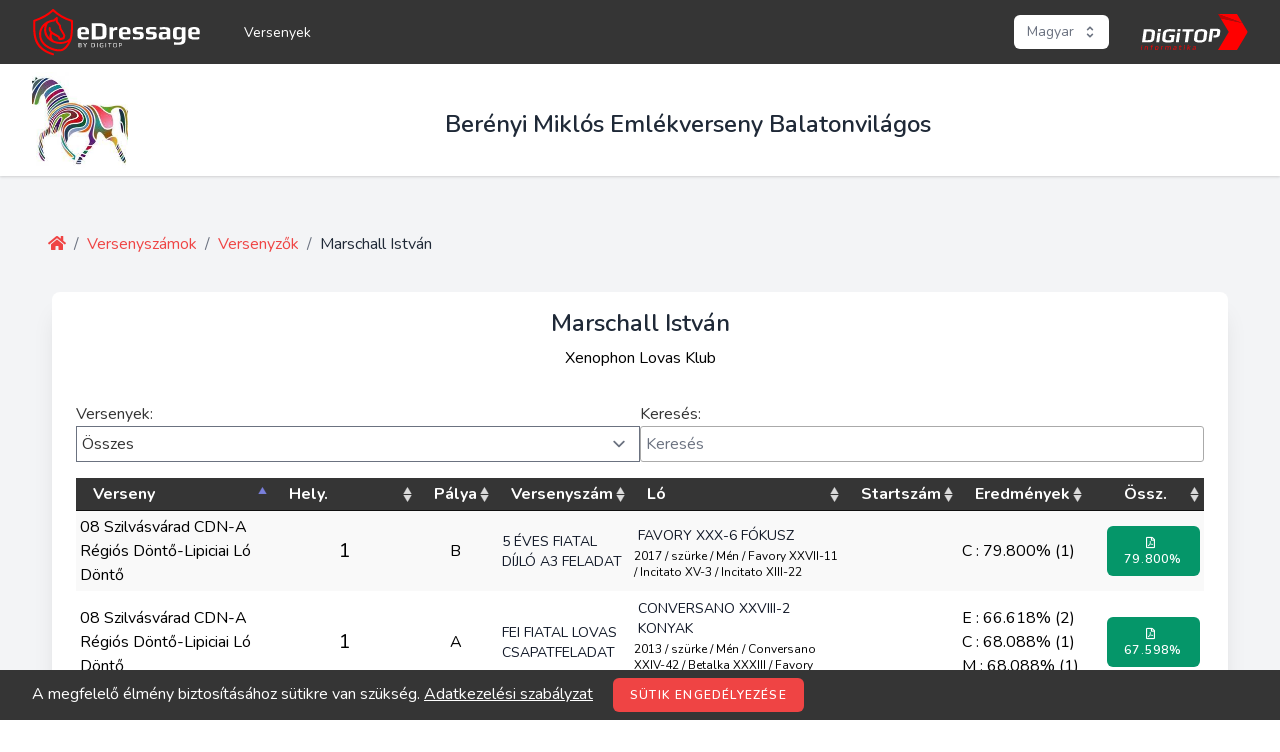

--- FILE ---
content_type: text/html; charset=UTF-8
request_url: https://dijlovasverseny.hu/event/73/athlete/Marschall%20Istv%C3%A1n
body_size: 13304
content:
<!DOCTYPE html>
<html lang="">
<head>
    <meta charset="utf-8">
    <meta name="viewport" content="width=device-width, initial-scale=1">
    <meta name="csrf-token" content="qAywrJrZIdxEq4HcG8LuiM4OAHV16UHt5QIZnAb0">

    <title>Dijlovasverseny</title>

    <!-- Global site tag (gtag.js) - Google Analytics -->
    
    <!-- Fonts -->
    <link rel="stylesheet" href="https://fonts.googleapis.com/css2?family=Nunito:wght@400;600;700&display=swap">

    <script {$nonce}>console.warn("Livewire: The published Livewire assets are out of date\n See: https://laravel-livewire.com/docs/installation/")</script><script src="https://dijlovasverseny.hu/vendor/livewire/livewire.js?id=54d078b2ce39327a1702" data-turbo-eval="false" data-turbolinks-eval="false" ></script><script data-turbo-eval="false" data-turbolinks-eval="false" >window.livewire = new Livewire();window.Livewire = window.livewire;window.livewire_app_url = 'https://dijlovasverseny.hu';window.livewire_token = 'qAywrJrZIdxEq4HcG8LuiM4OAHV16UHt5QIZnAb0';window.deferLoadingAlpine = function (callback) {window.addEventListener('livewire:load', function () {callback();});};let started = false;window.addEventListener('alpine:initializing', function () {if (! started) {window.livewire.start();started = true;}});document.addEventListener("DOMContentLoaded", function () {if (! started) {window.livewire.start();started = true;}});</script>

    <!-- Styles -->
    <link rel="stylesheet" href="/css/app.css?id=b00a5462c7e7b701bc2c">
    <link rel="stylesheet" href="/scss/app.css?id=005716921451f1141efa">
    <link rel="shortcut icon" href="https://dijlovasverseny.hu/images/favicon.ico"/>

    <style >[wire\:loading], [wire\:loading\.delay], [wire\:loading\.inline-block], [wire\:loading\.inline], [wire\:loading\.block], [wire\:loading\.flex], [wire\:loading\.table], [wire\:loading\.grid], [wire\:loading\.inline-flex] {display: none;}[wire\:loading\.delay\.shortest], [wire\:loading\.delay\.shorter], [wire\:loading\.delay\.short], [wire\:loading\.delay\.long], [wire\:loading\.delay\.longer], [wire\:loading\.delay\.longest] {display:none;}[wire\:offline] {display: none;}[wire\:dirty]:not(textarea):not(input):not(select) {display: none;}input:-webkit-autofill, select:-webkit-autofill, textarea:-webkit-autofill {animation-duration: 50000s;animation-name: livewireautofill;}@keyframes livewireautofill { from {} }</style>

    <script>
        var EDRESSAGE_TABLE_LANGUAGE_JSON = 'https://dijlovasverseny.hu/res/DataTable_l18n/hu.json';
    </script>

    <!-- Scripts -->
    
    
    <script src="/js/app.js?id=356b28ec0286bf69ffc5"></script>

    <script>
        //DataTable reload button
        $.fn.dataTable.ext.buttons.reload = {
            text: '<i class="fas fa-sync"></i>',
            action: function (e, dt, node, config) {
                dt.ajax.reload();
            }
        };
    </script>
</head>
<body class="font-sans antialiased">
<div x-data="{&quot;show&quot;:true,&quot;style&quot;:&quot;success&quot;,&quot;message&quot;:null}"
            :class="{ 'bg-indigo-500': style == 'success', 'bg-red-700': style == 'danger' }"
            style="display: none;"
            x-show="show && message"
            x-init="
                document.addEventListener('banner-message', event => {
                    style = event.detail.style;
                    message = event.detail.message;
                    show = true;
                });
            ">
    <div class="max-w-screen-xl mx-auto py-2 px-3 sm:px-6 lg:px-8">
        <div class="flex items-center justify-between flex-wrap">
            <div class="w-0 flex-1 flex items-center min-w-0">
                <span class="flex p-2 rounded-lg" :class="{ 'bg-indigo-600': style == 'success', 'bg-red-600': style == 'danger' }">
                    <svg class="h-5 w-5 text-white" xmlns="http://www.w3.org/2000/svg" fill="none" viewBox="0 0 24 24" stroke="currentColor">
                        <path stroke-linecap="round" stroke-linejoin="round" stroke-width="2" d="M9 12l2 2 4-4m6 2a9 9 0 11-18 0 9 9 0 0118 0z" />
                    </svg>
                </span>

                <p class="ml-3 font-medium text-sm text-white truncate" x-text="message"></p>
            </div>

            <div class="flex-shrink-0 sm:ml-3">
                <button
                    type="button"
                    class="-mr-1 flex p-2 rounded-md focus:outline-none sm:-mr-2 transition"
                    :class="{ 'hover:bg-indigo-600 focus:bg-indigo-600': style == 'success', 'hover:bg-red-600 focus:bg-red-600': style == 'danger' }"
                    aria-label="Dismiss"
                    x-on:click="show = false">
                    <svg class="h-5 w-5 text-white" xmlns="http://www.w3.org/2000/svg" fill="none" viewBox="0 0 24 24" stroke="currentColor">
                        <path stroke-linecap="round" stroke-linejoin="round" stroke-width="2" d="M6 18L18 6M6 6l12 12" />
                    </svg>
                </button>
            </div>
        </div>
    </div>
</div>

<div class="min-h-screen bg-gray-100">
    <!-- Nav bar -->
    <div class="mx-auto px-4 sm:px-6 lg:px-8" style="background-color: #353535;position:fixed;z-index: 10;width: 100%">
        <nav wire:id="84pz2e9QGfl2GTHFw4XO" wire:initial-data="{&quot;fingerprint&quot;:{&quot;id&quot;:&quot;84pz2e9QGfl2GTHFw4XO&quot;,&quot;name&quot;:&quot;navigation-menu&quot;,&quot;locale&quot;:&quot;hu&quot;,&quot;path&quot;:&quot;event\/73\/athlete\/Marschall%20Istv%C3%A1n&quot;,&quot;method&quot;:&quot;GET&quot;,&quot;v&quot;:&quot;acj&quot;},&quot;effects&quot;:{&quot;listeners&quot;:[&quot;refresh-navigation-menu&quot;]},&quot;serverMemo&quot;:{&quot;children&quot;:[],&quot;errors&quot;:[],&quot;htmlHash&quot;:&quot;69b51393&quot;,&quot;data&quot;:[],&quot;dataMeta&quot;:[],&quot;checksum&quot;:&quot;647b2c31a059aa01301a323b3945666b47d56f102ef379ec351406c639597562&quot;}}" x-data="{ open: false }">
    <!-- Primary Navigation Menu -->
    <div class="flex justify-between h-16">
        <div class="flex">
            <!-- Logo -->
            <div class="flex-shrink-0 flex items-center">
                <a href="https://dijlovasverseny.hu/events">
                    <img src="https://dijlovasverseny.hu/images/logo.svg" class="block h-12 w-auto">
                </a>
            </div>

            <!-- Navigation Links -->
            <div class="hidden space-x-8 sm:-my-px sm:ml-10 sm:flex">
                <a class="inline-flex items-center px-1 pt-1 border-b-2 border-transparent text-sm font-medium leading-5 text-white hover:border-red-500 focus:outline-none transition text-white" href="https://dijlovasverseny.hu/events">
    Versenyek
</a>
                
                
                
            </div>

            <!-- Pontozás -->
                    </div>
        <div class="hidden sm:flex sm:items-center sm:ml-6">
                        
                
                <div class="ml-3 mr-2 relative">
                    <div class="relative" x-data="{ open: false }" @click.away="open = false" @close.stop="open = false">
    <div @click="open = ! open">
        <span class="inline-flex rounded-md">
                                    <button type="button"
                                            class="inline-flex items-center px-3 py-2 border border-transparent text-sm leading-4 font-medium rounded-md text-gray-500 bg-white hover:bg-gray-50 hover:text-gray-700 focus:outline-none focus:bg-gray-50 active:bg-gray-50 transition">
                                        Magyar

                                        <svg class="ml-2 -mr-0.5 h-4 w-4" xmlns="http://www.w3.org/2000/svg"
                                             viewBox="0 0 20 20" fill="currentColor">
                                            <path fill-rule="evenodd"
                                                  d="M10 3a1 1 0 01.707.293l3 3a1 1 0 01-1.414 1.414L10 5.414 7.707 7.707a1 1 0 01-1.414-1.414l3-3A1 1 0 0110 3zm-3.707 9.293a1 1 0 011.414 0L10 14.586l2.293-2.293a1 1 0 011.414 1.414l-3 3a1 1 0 01-1.414 0l-3-3a1 1 0 010-1.414z"
                                                  clip-rule="evenodd"/>
                                        </svg>
                                    </button>
                                </span>
    </div>

    <div x-show="open"
            x-transition:enter="transition ease-out duration-200"
            x-transition:enter-start="transform opacity-0 scale-95"
            x-transition:enter-end="transform opacity-100 scale-100"
            x-transition:leave="transition ease-in duration-75"
            x-transition:leave-start="transform opacity-100 scale-100"
            x-transition:leave-end="transform opacity-0 scale-95"
            class="absolute z-50 mt-2 60 rounded-md shadow-lg origin-top-right right-0 "
            style="display: none;"
            @click="open = false">
        <div class="rounded-md ring-1 ring-black ring-opacity-5 py-1 bg-white">
            <div class="w-60">
                                <!-- Team Switcher -->
                                <div class="block px-4 py-2 text-xs text-gray-400">
                                    Nyelv választás
                                </div>

                                                                    <form method="GET" action="https://dijlovasverseny.hu/lang/hu">
    <input type="hidden" name="_method" value="GET">    <input type="hidden" name="_token" value="qAywrJrZIdxEq4HcG8LuiM4OAHV16UHt5QIZnAb0">
    <!-- Hidden Team ID -->
    

    <a class="block px-4 py-2 text-sm leading-5 text-gray-700 hover:bg-gray-100 focus:outline-none focus:bg-gray-100 transition" href="#" onclick="event.preventDefault(); this.closest(&#039;form&#039;).submit();"><div class="flex items-center">
            
            <div class="truncate">Magyar</div>
        </div></a>
</form>
                                                                    <form method="GET" action="https://dijlovasverseny.hu/lang/en">
    <input type="hidden" name="_method" value="GET">    <input type="hidden" name="_token" value="qAywrJrZIdxEq4HcG8LuiM4OAHV16UHt5QIZnAb0">
    <!-- Hidden Team ID -->
    

    <a class="block px-4 py-2 text-sm leading-5 text-gray-700 hover:bg-gray-100 focus:outline-none focus:bg-gray-100 transition" href="#" onclick="event.preventDefault(); this.closest(&#039;form&#039;).submit();"><div class="flex items-center">
            
            <div class="truncate">English</div>
        </div></a>
</form>
                                                            </div>
        </div>
    </div>
</div>
                </div>
                <div class="ml-6 relative">

                    <div class="flex-shrink-0 flex items-center overflow-hidden h-full">
                        <a href="https://digitop.hu/" target="_blank">
                            <img src="https://dijlovasverseny.hu/images/digitop_logo_feher.svg" class="block h-9 w-auto ">
                        </a>
                    </div>
                </div>
                
                
                
                
                
                
                
                
                    </div>

        <!-- Hamburger -->
        <div class="-mr-2 flex items-center sm:hidden">
            <button @click="open = ! open"
                    class="inline-flex items-center justify-center p-2 rounded-md text-gray-400 hover:text-gray-500 hover:bg-gray-100 focus:outline-none focus:bg-gray-100 focus:text-gray-500 transition">
                <svg class="h-6 w-6" stroke="currentColor" fill="none" viewBox="0 0 24 24">
                    <path :class="{'hidden': open, 'inline-flex': ! open }" class="inline-flex"
                          stroke-linecap="round" stroke-linejoin="round" stroke-width="2"
                          d="M4 6h16M4 12h16M4 18h16"/>
                    <path :class="{'hidden': ! open, 'inline-flex': open }" class="hidden" stroke-linecap="round"
                          stroke-linejoin="round" stroke-width="2" d="M6 18L18 6M6 6l12 12"/>
                </svg>
            </button>
        </div>
    </div>

    <!-- Responsive Navigation Menu -->
    <div :class="{'block': open, 'hidden': ! open}" class="hidden sm:hidden">
        <!-- Responsive Settings Options -->
                    <div class="pt-2 pb-3 space-y-1">
                <a class="block pl-3 pr-4 py-2 border-l-4 border-transparent text-white text-base font-medium hover:border-red-500 focus:outline-none transition" href="https://dijlovasverseny.hu/events">
    Versenyek
</a>

                <div class="border-t border-gray-200"></div>

                <!-- Language Switcher -->
                <div class="block px-4 py-2 text-xs text-white">
                    Nyelv választás
                </div>

                                    <form method="GET" action="https://dijlovasverseny.hu/lang/hu">
    <input type="hidden" name="_method" value="GET">    <input type="hidden" name="_token" value="qAywrJrZIdxEq4HcG8LuiM4OAHV16UHt5QIZnAb0">
    <!-- Hidden Team ID -->
    

    <a class="block pl-3 pr-4 py-2 border-l-4 border-transparent text-white text-base font-medium hover:border-red-500 focus:outline-none transition" href="#" onclick="event.preventDefault(); this.closest(&#039;form&#039;).submit();">
    <div class="flex items-center">
            
            <div class="truncate">Magyar</div>
        </div>
</a>
</form>
                                    <form method="GET" action="https://dijlovasverseny.hu/lang/en">
    <input type="hidden" name="_method" value="GET">    <input type="hidden" name="_token" value="qAywrJrZIdxEq4HcG8LuiM4OAHV16UHt5QIZnAb0">
    <!-- Hidden Team ID -->
    

    <a class="block pl-3 pr-4 py-2 border-l-4 border-transparent text-white text-base font-medium hover:border-red-500 focus:outline-none transition" href="#" onclick="event.preventDefault(); this.closest(&#039;form&#039;).submit();">
    <div class="flex items-center">
            
            <div class="truncate">English</div>
        </div>
</a>
</form>
                
                
                
                
                
                
                
                
                
                
            </div>
            </div>
</nav>

<!-- Livewire Component wire-end:84pz2e9QGfl2GTHFw4XO -->    </div>
    <div class="mx-auto px-4 sm:px-6 lg:px-8" style="background-color: #353535;height: 64px"></div>

    <!-- Page Heading -->
        <header class="bg-white shadow">
            <div class="mx-auto px-4 sm:px-6 lg:px-8">
                <div wire:id="JDz1Us1iS0CBFVR5DJaf" wire:initial-data="{&quot;fingerprint&quot;:{&quot;id&quot;:&quot;JDz1Us1iS0CBFVR5DJaf&quot;,&quot;name&quot;:&quot;edressage-header&quot;,&quot;locale&quot;:&quot;hu&quot;,&quot;path&quot;:&quot;event\/73\/athlete\/Marschall%20Istv%C3%A1n&quot;,&quot;method&quot;:&quot;GET&quot;,&quot;v&quot;:&quot;acj&quot;},&quot;effects&quot;:{&quot;listeners&quot;:[]},&quot;serverMemo&quot;:{&quot;children&quot;:[],&quot;errors&quot;:[],&quot;htmlHash&quot;:&quot;a84d5810&quot;,&quot;data&quot;:{&quot;verseny&quot;:[],&quot;info&quot;:false},&quot;dataMeta&quot;:{&quot;models&quot;:{&quot;verseny&quot;:{&quot;class&quot;:&quot;App\\Models\\Verseny&quot;,&quot;id&quot;:73,&quot;relations&quot;:[],&quot;connection&quot;:&quot;edressage_data&quot;}}},&quot;checksum&quot;:&quot;151e5d816989de96be422bc7713502f9ed1450677b52141898d4637e8ad132a7&quot;}}" class="flex items-center gap-4">
    <div>

        <img class="w-24 h-24 my-2 object-cover object-center" src="https://dijlovasverseny.hu/storage/logo/72_szivarvanylo.jpg" alt=""  onerror="this.style.display = 'none'">
    </div>
    <div class="flex-1 justify-between text-center mt-2">
        <h2 class="font-semibold text-2xl text-gray-800 leading-tight">Berényi Miklós Emlékverseny Balatonvilágos </h2>
            </div>
    
    
    
</div>
<!-- Livewire Component wire-end:JDz1Us1iS0CBFVR5DJaf -->
            </div>
        </header>

<!-- Page Content -->
    <main>
        <div class="mx-auto py-10 sm:px-6 lg:px-8 ">
            <div>


        <div>
            <nav>
        <ol class="p-4 rounded flex flex-wrap bg-transparent text-md text-gray-800">
            
                                    <li>

                        <a href="https://dijlovasverseny.hu/events"
                           class="text-red-500 hover:text-red-800 hover:underline focus:text-red-800 focus:underline">
                                                            <i class="fas fa-home"></i>
                                                        
                        </a>
                    </li>
                
                                    <li class="text-gray-500 px-2">
                        /
                    </li>
                
            
                                    <li>

                        <a href="https://dijlovasverseny.hu/event/73?tab=1"
                           class="text-red-500 hover:text-red-800 hover:underline focus:text-red-800 focus:underline">
                                                        Versenyszámok
                        </a>
                    </li>
                
                                    <li class="text-gray-500 px-2">
                        /
                    </li>
                
            
                                    <li>

                        <a href="https://dijlovasverseny.hu/event/73?tab=2"
                           class="text-red-500 hover:text-red-800 hover:underline focus:text-red-800 focus:underline">
                                                        Versenyzők
                        </a>
                    </li>
                
                                    <li class="text-gray-500 px-2">
                        /
                    </li>
                
            
                                    <li>
                                                Marschall István
                    </li>
                
                
                    </ol>
    </nav>


        </div>

        <div class="overflow-hidden shadow-xl rounded-3xl sm:rounded-lg bg-white m-5">

            <div x-data="{openTab: 0, activeClasses: 'border-l text-white border-t border-r rounded-t bg-red-500',inactiveClasses: 'hover:text-white hover:bg-red-300'}">
                                <div class="w-full pt-4 p-6">
                    <div class="mb-2">
                        <h5 class="font-semibold text-2xl text-gray-800 leading-tight text-center">
                            <p>Marschall István</p>
                            <p class="mt-2 text-sm"></p>
                        </h5>

                        <div class="mt-2 text-center">
                            Xenophon Lovas Klub
                        </div>
                    </div>
                                        

                        <div x-show="openTab === 0">
                            <div id="0_data">
                                <table id="startlista_0" class="compact stripe hover" style="width:100%; padding-top: 1em;  padding-bottom: 1em;">
                                    <thead>
                                    <tr>
                                                                                    <th>Verseny</th>
                                                                                                                        
                                        <th data-priority="1">
                                                                                            Hely.
                                                                                    </th>
                                        
                                        <th data-priority="2">Pálya</th>
                                        
                                                                                    <th data-priority="1">Versenyszám</th>
                                                                                
                                                                                
                                                                                    <th>Ló</th>
                                                                                
                                                                                    <th>Startszám</th>
                                        
                                        
                                                                                    <th data-priority="3">Eredmények</th>
                                        
                                        
                                                                                <th class="text-center" data-priority="1">Össz.</th>
                                                                            </tr>
                                    </thead>
                                    <tbody>
                                                                            <tr class="">
                                                                                            <td> Szilvásvárad CDN-A, IV. Dallos Andor Emlékverseny és  Lipicai Ló Kupa</td>
                                                                                        
                                                                                        
                                            <td class="text-xl text-center">
                                                                                                                                                            
                                                                                                                    <p>
                                                                                                                                                                                                    Összesített :
                                                                                                                                1
                                                            </p>
                                                                                                                                                                                                <p>
                                                                        <i class="fas fa-medal"></i>                                                                        Gyermek Előkészítő A feladat II. licenc : 1
                                                                    </p>
                                                                                                                                                                                                                                                                                                                                    </td>
                                            
                                            <td class="text-center">
                                                                                                    A
                                                                                            </td>
                                            
                                                                                            <td>
                                                    <a class="inline-flex items-center px-1 pt-1 border-b-2 border-transparent text-sm font-medium leading-5 text-white hover:border-red-500 focus:outline-none transition text-gray-900" href="https://dijlovasverseny.hu/event/43/competition/567/result">
    FEI GYERMEK ELŐKÉSZÍTŐ A FELADAT
</a>
                                                </td>
                                                                                        
                                                                                        
                                                                                            <td>
                                                                                                            <a class="inline-flex items-center px-1 pt-1 border-b-2 border-transparent text-sm font-medium leading-5 text-white hover:border-red-500 focus:outline-none transition text-gray-900" href="https://dijlovasverseny.hu/event/43/horse/PLUTO%20XXXIV-7%20POMPA">
    PLUTO XXXIV-7 POMPA
</a>
                                                        <p class="text-xs">2016 / szürke / Mén / Pluto XXXII-4 / Favory Betalka / Favory Canissa XXII</p>
                                                                                                    </td>
                                            
                                            
                                                                                        <td class="text-center"></td>
                                            
                                            
                                                                                            
                                                <td>
                                                    <div class="flex flex-col gap-2">
                                                        
                                                                                                                                                                                                <p>
                                                                        E :
                                                                                                                                                    75.250%
                                                                                                                                                    (1)
                                                                    </p>
                                                                                                                                                                                                                                                                <p>
                                                                        C :
                                                                                                                                                    66.750%
                                                                                                                                                    (2)
                                                                    </p>
                                                                                                                                                                                                                                        </div>
                                                </td>
                                            
                                                                                        
                                            <td class="text-center">
                                                
                                                    <a href="https://dijlovasverseny.hu/downloadResult/7942" target="_blank">
                                                        <button type="submit" class="items-center px-4 py-2 border border-transparent rounded-md font-semibold text-xs text-white uppercase tracking-widest active:bg-gray-900 focus:outline-none focus:border-gray-900 focus:ring focus:ring-gray-300 disabled:opacity-25 transition ml-4 bg-green-600 hover:bg-green-800">
    <i class="far fa-file-pdf mr-1"></i>
                                                                                                                                                                                        71.000%
</button>
                                                    </a>
                                                                                            </td>
                                                                                    </tr>
                                                                            <tr class="">
                                                                                            <td> Szilvásvárad CDN-A, IV. Dallos Andor Emlékverseny és  Lipicai Ló Kupa</td>
                                                                                        
                                                                                        
                                            <td class="text-xl text-center">
                                                                                                                                                            
                                                                                                                    <p>
                                                                                                                                                                                                    Összesített :
                                                                                                                                1
                                                            </p>
                                                                                                                                                                                                <p>
                                                                        <i class="fas fa-medal"></i>                                                                        Gyermek Egyéni feladat II. licenc : 1
                                                                    </p>
                                                                                                                                                                                                                                                                                                                                    </td>
                                            
                                            <td class="text-center">
                                                                                                    A
                                                                                            </td>
                                            
                                                                                            <td>
                                                    <a class="inline-flex items-center px-1 pt-1 border-b-2 border-transparent text-sm font-medium leading-5 text-white hover:border-red-500 focus:outline-none transition text-gray-900" href="https://dijlovasverseny.hu/event/43/competition/568/result">
    FEI GYERMEK EGYÉNI FELADAT
</a>
                                                </td>
                                                                                        
                                                                                        
                                                                                            <td>
                                                                                                            <a class="inline-flex items-center px-1 pt-1 border-b-2 border-transparent text-sm font-medium leading-5 text-white hover:border-red-500 focus:outline-none transition text-gray-900" href="https://dijlovasverseny.hu/event/43/horse/FAVORY%20XXX-6%20F%C3%93KUSZ">
    FAVORY XXX-6 FÓKUSZ
</a>
                                                        <p class="text-xs">2017 / szürke / Mén / Favory XXVII-11 / Incitato XV-3 / Incitato XIII-22</p>
                                                                                                    </td>
                                            
                                            
                                                                                        <td class="text-center"></td>
                                            
                                            
                                                                                            
                                                <td>
                                                    <div class="flex flex-col gap-2">
                                                        
                                                                                                                                                                                                <p>
                                                                        E :
                                                                                                                                                    79.250%
                                                                                                                                                    (1)
                                                                    </p>
                                                                                                                                                                                                                                                                <p>
                                                                        C :
                                                                                                                                                    62.963%
                                                                                                                                                    (6)
                                                                    </p>
                                                                                                                                                                                                                                        </div>
                                                </td>
                                            
                                                                                        
                                            <td class="text-center">
                                                
                                                    <a href="https://dijlovasverseny.hu/downloadResult/7955" target="_blank">
                                                        <button type="submit" class="items-center px-4 py-2 border border-transparent rounded-md font-semibold text-xs text-white uppercase tracking-widest active:bg-gray-900 focus:outline-none focus:border-gray-900 focus:ring focus:ring-gray-300 disabled:opacity-25 transition ml-4 bg-green-600 hover:bg-green-800">
    <i class="far fa-file-pdf mr-1"></i>
                                                                                                                                                                                        71.106%
</button>
                                                    </a>
                                                                                            </td>
                                                                                    </tr>
                                                                            <tr class="">
                                                                                            <td> MAGYAR ORSZÁGOS BAJNOKSÁG 2022</td>
                                                                                        
                                                                                        
                                            <td class="text-xl text-center">
                                                                                                                                                            
                                                                                                                    <p>
                                                                                                                                                                                                1
                                                            </p>
                                                                                                                                                                                                                                                                    </td>
                                            
                                            <td class="text-center">
                                                                                                    B
                                                                                            </td>
                                            
                                                                                            <td>
                                                    <a class="inline-flex items-center px-1 pt-1 border-b-2 border-transparent text-sm font-medium leading-5 text-white hover:border-red-500 focus:outline-none transition text-gray-900" href="https://dijlovasverseny.hu/event/52/competition/745/result">
    FEI 5 ÉVES FIATAL DÍJLÓ MINŐSÍTŐ FELADAT
</a>
                                                </td>
                                                                                        
                                                                                        
                                                                                            <td>
                                                                                                            <a class="inline-flex items-center px-1 pt-1 border-b-2 border-transparent text-sm font-medium leading-5 text-white hover:border-red-500 focus:outline-none transition text-gray-900" href="https://dijlovasverseny.hu/event/52/horse/NEAPOLITANO%20XXVII-40%20NO%C3%89">
    NEAPOLITANO XXVII-40 NOÉ
</a>
                                                        <p class="text-xs">2017 / szürke / Mén / Neapolitano XXV-27 (XXVII.tm) / Incitato XV-10 / Incitato XIII-22 (XV.tm)</p>
                                                                                                    </td>
                                            
                                            
                                                                                        <td class="text-center"></td>
                                            
                                            
                                                                                            
                                                <td>
                                                    <div class="flex flex-col gap-2">
                                                        
                                                                                                                                                                                                <p>
                                                                        C :
                                                                                                                                                    80.400%
                                                                                                                                                    (1)
                                                                    </p>
                                                                                                                                                                                                                                        </div>
                                                </td>
                                            
                                                                                        
                                            <td class="text-center">
                                                
                                                    <a href="https://dijlovasverseny.hu/downloadResult/15325" target="_blank">
                                                        <button type="submit" class="items-center px-4 py-2 border border-transparent rounded-md font-semibold text-xs text-white uppercase tracking-widest active:bg-gray-900 focus:outline-none focus:border-gray-900 focus:ring focus:ring-gray-300 disabled:opacity-25 transition ml-4 bg-green-600 hover:bg-green-800">
    <i class="far fa-file-pdf mr-1"></i>
                                                                                                                                                                                        80.400%
</button>
                                                    </a>
                                                                                            </td>
                                                                                    </tr>
                                                                            <tr class="">
                                                                                            <td> 08 Szilvásvárad CDN-A Régiós Döntő-Lipiciai Ló Döntő</td>
                                                                                        
                                                                                        
                                            <td class="text-xl text-center">
                                                                                                                                                            
                                                                                                                    <p>
                                                                                                                                                                                                1
                                                            </p>
                                                                                                                                                                                                                                                                    </td>
                                            
                                            <td class="text-center">
                                                                                                    B
                                                                                            </td>
                                            
                                                                                            <td>
                                                    <a class="inline-flex items-center px-1 pt-1 border-b-2 border-transparent text-sm font-medium leading-5 text-white hover:border-red-500 focus:outline-none transition text-gray-900" href="https://dijlovasverseny.hu/event/56/competition/822/result">
    5 ÉVES FIATAL DÍJLÓ A3 FELADAT
</a>
                                                </td>
                                                                                        
                                                                                        
                                                                                            <td>
                                                                                                            <a class="inline-flex items-center px-1 pt-1 border-b-2 border-transparent text-sm font-medium leading-5 text-white hover:border-red-500 focus:outline-none transition text-gray-900" href="https://dijlovasverseny.hu/event/56/horse/FAVORY%20XXX-6%20F%C3%93KUSZ">
    FAVORY XXX-6 FÓKUSZ
</a>
                                                        <p class="text-xs">2017 / szürke / Mén / Favory XXVII-11 / Incitato XV-3 / Incitato XIII-22</p>
                                                                                                    </td>
                                            
                                            
                                                                                        <td class="text-center"></td>
                                            
                                            
                                                                                            
                                                <td>
                                                    <div class="flex flex-col gap-2">
                                                        
                                                                                                                                                                                                <p>
                                                                        C :
                                                                                                                                                    79.800%
                                                                                                                                                    (1)
                                                                    </p>
                                                                                                                                                                                                                                        </div>
                                                </td>
                                            
                                                                                        
                                            <td class="text-center">
                                                
                                                    <a href="https://dijlovasverseny.hu/downloadResult/16190" target="_blank">
                                                        <button type="submit" class="items-center px-4 py-2 border border-transparent rounded-md font-semibold text-xs text-white uppercase tracking-widest active:bg-gray-900 focus:outline-none focus:border-gray-900 focus:ring focus:ring-gray-300 disabled:opacity-25 transition ml-4 bg-green-600 hover:bg-green-800">
    <i class="far fa-file-pdf mr-1"></i>
                                                                                                                                                                                        79.800%
</button>
                                                    </a>
                                                                                            </td>
                                                                                    </tr>
                                                                            <tr class="">
                                                                                            <td> 08 Szilvásvárad CDN-A Régiós Döntő-Lipiciai Ló Döntő</td>
                                                                                        
                                                                                        
                                            <td class="text-xl text-center">
                                                                                                                                                            
                                                                                                                    <p>
                                                                                                                                                                                                1
                                                            </p>
                                                                                                                                                                                                                                                                    </td>
                                            
                                            <td class="text-center">
                                                                                                    A
                                                                                            </td>
                                            
                                                                                            <td>
                                                    <a class="inline-flex items-center px-1 pt-1 border-b-2 border-transparent text-sm font-medium leading-5 text-white hover:border-red-500 focus:outline-none transition text-gray-900" href="https://dijlovasverseny.hu/event/56/competition/818/result">
    FEI FIATAL LOVAS CSAPATFELADAT
</a>
                                                </td>
                                                                                        
                                                                                        
                                                                                            <td>
                                                                                                            <a class="inline-flex items-center px-1 pt-1 border-b-2 border-transparent text-sm font-medium leading-5 text-white hover:border-red-500 focus:outline-none transition text-gray-900" href="https://dijlovasverseny.hu/event/56/horse/CONVERSANO%20XXVIII-2%20KONYAK">
    CONVERSANO XXVIII-2 KONYAK
</a>
                                                        <p class="text-xs">2013 / szürke / Mén / Conversano XXIV-42 / Betalka XXXIII / Favory Allegra XXX</p>
                                                                                                    </td>
                                            
                                            
                                                                                        <td class="text-center"></td>
                                            
                                            
                                                                                            
                                                <td>
                                                    <div class="flex flex-col gap-2">
                                                        
                                                                                                                                                                                                <p>
                                                                        E :
                                                                                                                                                    66.618%
                                                                                                                                                    (2)
                                                                    </p>
                                                                                                                                                                                                                                                                <p>
                                                                        C :
                                                                                                                                                    68.088%
                                                                                                                                                    (1)
                                                                    </p>
                                                                                                                                                                                                                                                                <p>
                                                                        M :
                                                                                                                                                    68.088%
                                                                                                                                                    (1)
                                                                    </p>
                                                                                                                                                                                                                                        </div>
                                                </td>
                                            
                                                                                        
                                            <td class="text-center">
                                                
                                                    <a href="https://dijlovasverseny.hu/downloadResult/16202" target="_blank">
                                                        <button type="submit" class="items-center px-4 py-2 border border-transparent rounded-md font-semibold text-xs text-white uppercase tracking-widest active:bg-gray-900 focus:outline-none focus:border-gray-900 focus:ring focus:ring-gray-300 disabled:opacity-25 transition ml-4 bg-green-600 hover:bg-green-800">
    <i class="far fa-file-pdf mr-1"></i>
                                                                                                                                                                                        67.598%
</button>
                                                    </a>
                                                                                            </td>
                                                                                    </tr>
                                                                            <tr class="">
                                                                                            <td> 08 Szilvásvárad CDN-A Régiós Döntő-Lipiciai Ló Döntő</td>
                                                                                        
                                                                                        
                                            <td class="text-xl text-center">
                                                                                                                                                            
                                                                                                                    <p>
                                                                                                                                                                                                1
                                                            </p>
                                                                                                                                                                                                                                                                    </td>
                                            
                                            <td class="text-center">
                                                                                                    A
                                                                                            </td>
                                            
                                                                                            <td>
                                                    <a class="inline-flex items-center px-1 pt-1 border-b-2 border-transparent text-sm font-medium leading-5 text-white hover:border-red-500 focus:outline-none transition text-gray-900" href="https://dijlovasverseny.hu/event/56/competition/832/result">
    FEI FIATAL LOVAS EGYÉNI FELADAT
</a>
                                                </td>
                                                                                        
                                                                                        
                                                                                            <td>
                                                                                                            <a class="inline-flex items-center px-1 pt-1 border-b-2 border-transparent text-sm font-medium leading-5 text-white hover:border-red-500 focus:outline-none transition text-gray-900" href="https://dijlovasverseny.hu/event/56/horse/CONVERSANO%20XXVIII-2%20KONYAK">
    CONVERSANO XXVIII-2 KONYAK
</a>
                                                        <p class="text-xs">2013 / szürke / Mén / Conversano XXIV-42 / Betalka XXXIII / Favory Allegra XXX</p>
                                                                                                    </td>
                                            
                                            
                                                                                        <td class="text-center"></td>
                                            
                                            
                                                                                            
                                                <td>
                                                    <div class="flex flex-col gap-2">
                                                        
                                                                                                                                                                                                <p>
                                                                        E :
                                                                                                                                                    66.912%
                                                                                                                                                    (2)
                                                                    </p>
                                                                                                                                                                                                                                                                <p>
                                                                        C :
                                                                                                                                                    68.529%
                                                                                                                                                    (1)
                                                                    </p>
                                                                                                                                                                                                                                                                <p>
                                                                        M :
                                                                                                                                                    68.382%
                                                                                                                                                    (2)
                                                                    </p>
                                                                                                                                                                                                                                        </div>
                                                </td>
                                            
                                                                                        
                                            <td class="text-center">
                                                
                                                    <a href="https://dijlovasverseny.hu/downloadResult/16168" target="_blank">
                                                        <button type="submit" class="items-center px-4 py-2 border border-transparent rounded-md font-semibold text-xs text-white uppercase tracking-widest active:bg-gray-900 focus:outline-none focus:border-gray-900 focus:ring focus:ring-gray-300 disabled:opacity-25 transition ml-4 bg-green-600 hover:bg-green-800">
    <i class="far fa-file-pdf mr-1"></i>
                                                                                                                                                                                        67.941%
</button>
                                                    </a>
                                                                                            </td>
                                                                                    </tr>
                                                                            <tr class="">
                                                                                            <td> Dallos Andor Emlékverseny, Lipicai Ló Kupa</td>
                                                                                        
                                                                                        
                                            <td class="text-xl text-center">
                                                                                                                                                            
                                                                                                                    <p>
                                                                                                                                                                                                    Összesített :
                                                                                                                                1
                                                            </p>
                                                                                                                                                                                                <p>
                                                                        <i class="fas fa-medal"></i>                                                                        FLCSF - I. licenc : 1
                                                                    </p>
                                                                                                                                                                                                                                                                                                                                    </td>
                                            
                                            <td class="text-center">
                                                                                                    A
                                                                                            </td>
                                            
                                                                                            <td>
                                                    <a class="inline-flex items-center px-1 pt-1 border-b-2 border-transparent text-sm font-medium leading-5 text-white hover:border-red-500 focus:outline-none transition text-gray-900" href="https://dijlovasverseny.hu/event/70/competition/1074/result">
    FEI FIATAL LOVAS CSAPATFELADAT
</a>
                                                </td>
                                                                                        
                                                                                        
                                                                                            <td>
                                                                                                            <a class="inline-flex items-center px-1 pt-1 border-b-2 border-transparent text-sm font-medium leading-5 text-white hover:border-red-500 focus:outline-none transition text-gray-900" href="https://dijlovasverseny.hu/event/70/horse/CONVERSANO%20XXVIII-2%20KONYAK">
    CONVERSANO XXVIII-2 KONYAK
</a>
                                                        <p class="text-xs">2013 / szürke / Mén / Conversano XXIV-42 / Betalka XXXIII / Favory Allegra XXX</p>
                                                                                                    </td>
                                            
                                            
                                                                                        <td class="text-center"></td>
                                            
                                            
                                                                                            
                                                <td>
                                                    <div class="flex flex-col gap-2">
                                                        
                                                                                                                                                                                                <p>
                                                                        H :
                                                                                                                                                    67.794%
                                                                                                                                                    (1)
                                                                    </p>
                                                                                                                                                                                                                                                                <p>
                                                                        C :
                                                                                                                                                    72.206%
                                                                                                                                                    (1)
                                                                    </p>
                                                                                                                                                                                                                                                                <p>
                                                                        B :
                                                                                                                                                    66.912%
                                                                                                                                                    (2)
                                                                    </p>
                                                                                                                                                                                                                                        </div>
                                                </td>
                                            
                                                                                        
                                            <td class="text-center">
                                                
                                                    <a href="https://dijlovasverseny.hu/downloadResult/17870" target="_blank">
                                                        <button type="submit" class="items-center px-4 py-2 border border-transparent rounded-md font-semibold text-xs text-white uppercase tracking-widest active:bg-gray-900 focus:outline-none focus:border-gray-900 focus:ring focus:ring-gray-300 disabled:opacity-25 transition ml-4 bg-green-600 hover:bg-green-800">
    <i class="far fa-file-pdf mr-1"></i>
                                                                                                                                                                                        68.971%
</button>
                                                    </a>
                                                                                            </td>
                                                                                    </tr>
                                                                            <tr class="">
                                                                                            <td> Dallos Andor Emlékverseny, Lipicai Ló Kupa</td>
                                                                                        
                                                                                        
                                            <td class="text-xl text-center">
                                                                                                                                                            
                                                                                                                    <p>
                                                                                                                                                                                                    Összesített :
                                                                                                                                1
                                                            </p>
                                                                                                                                                                                                <p>
                                                                        <i class="fas fa-medal"></i>                                                                        FLEGYF - I. licenc : 1
                                                                    </p>
                                                                                                                                                                                                                                                                                                                                    </td>
                                            
                                            <td class="text-center">
                                                                                                    A
                                                                                            </td>
                                            
                                                                                            <td>
                                                    <a class="inline-flex items-center px-1 pt-1 border-b-2 border-transparent text-sm font-medium leading-5 text-white hover:border-red-500 focus:outline-none transition text-gray-900" href="https://dijlovasverseny.hu/event/70/competition/1095/result">
    FEI FIATAL LOVAS EGYÉNI FELADAT
</a>
                                                </td>
                                                                                        
                                                                                        
                                                                                            <td>
                                                                                                            <a class="inline-flex items-center px-1 pt-1 border-b-2 border-transparent text-sm font-medium leading-5 text-white hover:border-red-500 focus:outline-none transition text-gray-900" href="https://dijlovasverseny.hu/event/70/horse/CONVERSANO%20XXVIII-2%20KONYAK">
    CONVERSANO XXVIII-2 KONYAK
</a>
                                                        <p class="text-xs">2013 / szürke / Mén / Conversano XXIV-42 / Betalka XXXIII / Favory Allegra XXX</p>
                                                                                                    </td>
                                            
                                            
                                                                                        <td class="text-center"></td>
                                            
                                            
                                                                                            
                                                <td>
                                                    <div class="flex flex-col gap-2">
                                                        
                                                                                                                                                                                                <p>
                                                                        H :
                                                                                                                                                    68.088%
                                                                                                                                                    (1)
                                                                    </p>
                                                                                                                                                                                                                                                                <p>
                                                                        C :
                                                                                                                                                    66.618%
                                                                                                                                                    (1)
                                                                    </p>
                                                                                                                                                                                                                                                                <p>
                                                                        B :
                                                                                                                                                    68.235%
                                                                                                                                                    (1)
                                                                    </p>
                                                                                                                                                                                                                                        </div>
                                                </td>
                                            
                                                                                        
                                            <td class="text-center">
                                                
                                                    <a href="https://dijlovasverseny.hu/downloadResult/17998" target="_blank">
                                                        <button type="submit" class="items-center px-4 py-2 border border-transparent rounded-md font-semibold text-xs text-white uppercase tracking-widest active:bg-gray-900 focus:outline-none focus:border-gray-900 focus:ring focus:ring-gray-300 disabled:opacity-25 transition ml-4 bg-green-600 hover:bg-green-800">
    <i class="far fa-file-pdf mr-1"></i>
                                                                                                                                                                                        67.647%
</button>
                                                    </a>
                                                                                            </td>
                                                                                    </tr>
                                                                            <tr class="">
                                                                                            <td> Árnyékbírák - Tattersall CDN-A/B április 1-2.</td>
                                                                                        
                                                                                        
                                            <td class="text-xl text-center">
                                                                                                                                                                                                                        2023-04-01
                                                                                                                12:37
                                                                                                                                                </td>
                                            
                                            <td class="text-center">
                                                                                                    C
                                                                                            </td>
                                            
                                                                                            <td>
                                                    <a class="inline-flex items-center px-1 pt-1 border-b-2 border-transparent text-sm font-medium leading-5 text-white hover:border-red-500 focus:outline-none transition text-gray-900" href="https://dijlovasverseny.hu/event/72/competition/1142/result">
    Árnyék bírálat
</a>
                                                </td>
                                                                                        
                                                                                        
                                                                                            <td>
                                                                                                            <a class="inline-flex items-center px-1 pt-1 border-b-2 border-transparent text-sm font-medium leading-5 text-white hover:border-red-500 focus:outline-none transition text-gray-900" href="https://dijlovasverseny.hu/event/72/horse/CONVERSANO%20XXVIII-2%20KONYAK">
    CONVERSANO XXVIII-2 KONYAK
</a>
                                                        <p class="text-xs">2013 / szürke / Mén / Conversano XXIV-42 / Betalka XXXIII / Favory Allegra XXX</p>
                                                                                                    </td>
                                            
                                            
                                                                                        <td class="text-center"></td>
                                            
                                            
                                                                                            
                                                <td>
                                                    <div class="flex flex-col gap-2">
                                                                                                                    -
                                                                                                            </div>
                                                </td>
                                            
                                                                                        
                                            <td class="text-center">
                                                                                                    -
                                                                                            </td>
                                                                                    </tr>
                                                                            <tr class="">
                                                                                            <td> Tattersall CDN-A/B április 1-2.</td>
                                                                                        
                                                                                        
                                            <td class="text-xl text-center">
                                                                                                                                                            
                                                                                                                    <p>
                                                                                                                                                                                                1
                                                            </p>
                                                                                                                                                                                                                                                                    </td>
                                            
                                            <td class="text-center">
                                                                                                    B
                                                                                            </td>
                                            
                                                                                            <td>
                                                    <a class="inline-flex items-center px-1 pt-1 border-b-2 border-transparent text-sm font-medium leading-5 text-white hover:border-red-500 focus:outline-none transition text-gray-900" href="https://dijlovasverseny.hu/event/71/competition/1118/result">
    5 ÉVES FIATAL DÍJLÓ A3 FELADAT
</a>
                                                </td>
                                                                                        
                                                                                        
                                                                                            <td>
                                                                                                            <a class="inline-flex items-center px-1 pt-1 border-b-2 border-transparent text-sm font-medium leading-5 text-white hover:border-red-500 focus:outline-none transition text-gray-900" href="https://dijlovasverseny.hu/event/71/horse/DON%20BELLEVUE%20SJ">
    DON BELLEVUE SJ
</a>
                                                        <p class="text-xs">2018 / sötétpej / Mén / Don Royal / Bellevue / Belantis</p>
                                                                                                    </td>
                                            
                                            
                                                                                        <td class="text-center"></td>
                                            
                                            
                                                                                            
                                                <td>
                                                    <div class="flex flex-col gap-2">
                                                        
                                                                                                                                                                                                <p>
                                                                        C :
                                                                                                                                                    78.800%
                                                                                                                                                    (1)
                                                                    </p>
                                                                                                                                                                                                                                        </div>
                                                </td>
                                            
                                                                                        
                                            <td class="text-center">
                                                
                                                    <a href="https://dijlovasverseny.hu/downloadResult/18160" target="_blank">
                                                        <button type="submit" class="items-center px-4 py-2 border border-transparent rounded-md font-semibold text-xs text-white uppercase tracking-widest active:bg-gray-900 focus:outline-none focus:border-gray-900 focus:ring focus:ring-gray-300 disabled:opacity-25 transition ml-4 bg-green-600 hover:bg-green-800">
    <i class="far fa-file-pdf mr-1"></i>
                                                                                                                                                                                        78.800%
</button>
                                                    </a>
                                                                                            </td>
                                                                                    </tr>
                                                                            <tr class="">
                                                                                            <td> Tattersall CDN-A/B április 1-2.</td>
                                                                                        
                                                                                        
                                            <td class="text-xl text-center">
                                                                                                                                                            
                                                                                                                    <p>
                                                                                                                                                                                                1
                                                            </p>
                                                                                                                                                                                                                                                                    </td>
                                            
                                            <td class="text-center">
                                                                                                    B
                                                                                            </td>
                                            
                                                                                            <td>
                                                    <a class="inline-flex items-center px-1 pt-1 border-b-2 border-transparent text-sm font-medium leading-5 text-white hover:border-red-500 focus:outline-none transition text-gray-900" href="https://dijlovasverseny.hu/event/71/competition/1140/result">
    5 ÉVES FIATAL DÍJLÓ A4 FELADAT
</a>
                                                </td>
                                                                                        
                                                                                        
                                                                                            <td>
                                                                                                            <a class="inline-flex items-center px-1 pt-1 border-b-2 border-transparent text-sm font-medium leading-5 text-white hover:border-red-500 focus:outline-none transition text-gray-900" href="https://dijlovasverseny.hu/event/71/horse/DON%20BELLEVUE%20SJ">
    DON BELLEVUE SJ
</a>
                                                        <p class="text-xs">2018 / sötétpej / Mén / Don Royal / Bellevue / Belantis</p>
                                                                                                    </td>
                                            
                                            
                                                                                        <td class="text-center"></td>
                                            
                                            
                                                                                            
                                                <td>
                                                    <div class="flex flex-col gap-2">
                                                        
                                                                                                                                                                                                <p>
                                                                        C :
                                                                                                                                                    81.200%
                                                                                                                                                    (1)
                                                                    </p>
                                                                                                                                                                                                                                        </div>
                                                </td>
                                            
                                                                                        
                                            <td class="text-center">
                                                
                                                    <a href="https://dijlovasverseny.hu/downloadResult/18341" target="_blank">
                                                        <button type="submit" class="items-center px-4 py-2 border border-transparent rounded-md font-semibold text-xs text-white uppercase tracking-widest active:bg-gray-900 focus:outline-none focus:border-gray-900 focus:ring focus:ring-gray-300 disabled:opacity-25 transition ml-4 bg-green-600 hover:bg-green-800">
    <i class="far fa-file-pdf mr-1"></i>
                                                                                                                                                                                        81.200%
</button>
                                                    </a>
                                                                                            </td>
                                                                                    </tr>
                                                                            <tr class="">
                                                                                            <td> Árnyékbírák - Berényi Miklós emlékverseny</td>
                                                                                        
                                                                                        
                                            <td class="text-xl text-center">
                                                                                                                                                            
                                                                                                                    <p>
                                                                                                                                                                                                1
                                                            </p>
                                                                                                                                                                                                                                                                    </td>
                                            
                                            <td class="text-center">
                                                                                                    C
                                                                                            </td>
                                            
                                                                                            <td>
                                                    <a class="inline-flex items-center px-1 pt-1 border-b-2 border-transparent text-sm font-medium leading-5 text-white hover:border-red-500 focus:outline-none transition text-gray-900" href="https://dijlovasverseny.hu/event/75/competition/1191/result">
    FEI A CHALLENGE ELŐKÉSZÍTŐ
</a>
                                                </td>
                                                                                        
                                                                                        
                                                                                            <td>
                                                                                                            <a class="inline-flex items-center px-1 pt-1 border-b-2 border-transparent text-sm font-medium leading-5 text-white hover:border-red-500 focus:outline-none transition text-gray-900" href="https://dijlovasverseny.hu/event/75/horse/RANGOS">
    RANGOS
</a>
                                                        <p class="text-xs">2017 / fekete / Mén / Rittmeister / Linda / Higi Linkel</p>
                                                                                                    </td>
                                            
                                            
                                                                                        <td class="text-center">87211</td>
                                            
                                            
                                                                                            
                                                <td>
                                                    <div class="flex flex-col gap-2">
                                                        
                                                                                                                                                                                                <p>
                                                                        C :
                                                                                                                                                    75.241%
                                                                                                                                                    (1)
                                                                    </p>
                                                                                                                                                                                                                                        </div>
                                                </td>
                                            
                                                                                        
                                            <td class="text-center">
                                                
                                                    <a href="https://dijlovasverseny.hu/downloadResult/18808" target="_blank">
                                                        <button type="submit" class="items-center px-4 py-2 border border-transparent rounded-md font-semibold text-xs text-white uppercase tracking-widest active:bg-gray-900 focus:outline-none focus:border-gray-900 focus:ring focus:ring-gray-300 disabled:opacity-25 transition ml-4 bg-green-600 hover:bg-green-800">
    <i class="far fa-file-pdf mr-1"></i>
                                                                                                                                                                                        75.241%
</button>
                                                    </a>
                                                                                            </td>
                                                                                    </tr>
                                                                            <tr class="">
                                                                                            <td> Árnyékbírák - Berényi Miklós emlékverseny</td>
                                                                                        
                                                                                        
                                            <td class="text-xl text-center">
                                                                                                                                                            
                                                                                                                    <p>
                                                                                                                                                                                                1
                                                            </p>
                                                                                                                                                                                                                                                                    </td>
                                            
                                            <td class="text-center">
                                                                                                    C
                                                                                            </td>
                                            
                                                                                            <td>
                                                    <a class="inline-flex items-center px-1 pt-1 border-b-2 border-transparent text-sm font-medium leading-5 text-white hover:border-red-500 focus:outline-none transition text-gray-900" href="https://dijlovasverseny.hu/event/75/competition/1193/result">
    FEI FIATAL LOVAS EGYÉNI FELADAT
</a>
                                                </td>
                                                                                        
                                                                                        
                                                                                            <td>
                                                                                                            <a class="inline-flex items-center px-1 pt-1 border-b-2 border-transparent text-sm font-medium leading-5 text-white hover:border-red-500 focus:outline-none transition text-gray-900" href="https://dijlovasverseny.hu/event/75/horse/CONVERSANO%20XXVIII-2%20KONYAK">
    CONVERSANO XXVIII-2 KONYAK
</a>
                                                        <p class="text-xs">2013 / szürke / Mén / Conversano XXIV-42 / Betalka XXXIII / Favory Allegra XXX</p>
                                                                                                    </td>
                                            
                                            
                                                                                        <td class="text-center">79720</td>
                                            
                                            
                                                                                            
                                                <td>
                                                    <div class="flex flex-col gap-2">
                                                        
                                                                                                                                                                                                <p>
                                                                        C :
                                                                                                                                                    69.118%
                                                                                                                                                    (1)
                                                                    </p>
                                                                                                                                                                                                                                        </div>
                                                </td>
                                            
                                                                                        
                                            <td class="text-center">
                                                
                                                    <a href="https://dijlovasverseny.hu/downloadResult/18823" target="_blank">
                                                        <button type="submit" class="items-center px-4 py-2 border border-transparent rounded-md font-semibold text-xs text-white uppercase tracking-widest active:bg-gray-900 focus:outline-none focus:border-gray-900 focus:ring focus:ring-gray-300 disabled:opacity-25 transition ml-4 bg-green-600 hover:bg-green-800">
    <i class="far fa-file-pdf mr-1"></i>
                                                                                                                                                                                        69.118%
</button>
                                                    </a>
                                                                                            </td>
                                                                                    </tr>
                                                                            <tr class="">
                                                                                            <td> Berényi Miklós Emlékverseny Balatonvilágos </td>
                                                                                        
                                                                                        
                                            <td class="text-xl text-center">
                                                                                                                                                            
                                                                                                                    <p>
                                                                                                                                                                                                    Összesített :
                                                                                                                                1
                                                            </p>
                                                                                                                                                                                                <p>
                                                                        <i class="fas fa-medal"></i>                                                                        FD 5éA3 - 5 éves lovak : 1
                                                                    </p>
                                                                                                                                                                                                                                                                                                                                    </td>
                                            
                                            <td class="text-center">
                                                                                                    A
                                                                                            </td>
                                            
                                                                                            <td>
                                                    <a class="inline-flex items-center px-1 pt-1 border-b-2 border-transparent text-sm font-medium leading-5 text-white hover:border-red-500 focus:outline-none transition text-gray-900" href="https://dijlovasverseny.hu/event/73/competition/1158/result">
    5 ÉVES FIATAL DÍJLÓ A3 FELADAT
</a>
                                                </td>
                                                                                        
                                                                                        
                                                                                            <td>
                                                                                                            <a class="inline-flex items-center px-1 pt-1 border-b-2 border-transparent text-sm font-medium leading-5 text-white hover:border-red-500 focus:outline-none transition text-gray-900" href="https://dijlovasverseny.hu/event/73/horse/DON%20BELLEVUE%20SJ">
    DON BELLEVUE SJ
</a>
                                                        <p class="text-xs">2018 / sötétpej / Mén / Don Royal / Bellevue / Belantis</p>
                                                                                                    </td>
                                            
                                            
                                                                                        <td class="text-center"></td>
                                            
                                            
                                                                                            
                                                <td>
                                                    <div class="flex flex-col gap-2">
                                                        
                                                                                                                                                                                                <p>
                                                                        C :
                                                                                                                                                    80.800%
                                                                                                                                                    (1)
                                                                    </p>
                                                                                                                                                                                                                                        </div>
                                                </td>
                                            
                                                                                        
                                            <td class="text-center">
                                                
                                                    <a href="https://dijlovasverseny.hu/downloadResult/18484" target="_blank">
                                                        <button type="submit" class="items-center px-4 py-2 border border-transparent rounded-md font-semibold text-xs text-white uppercase tracking-widest active:bg-gray-900 focus:outline-none focus:border-gray-900 focus:ring focus:ring-gray-300 disabled:opacity-25 transition ml-4 bg-green-600 hover:bg-green-800">
    <i class="far fa-file-pdf mr-1"></i>
                                                                                                                                                                                        80.800%
</button>
                                                    </a>
                                                                                            </td>
                                                                                    </tr>
                                                                            <tr class="">
                                                                                            <td> Berényi Miklós Emlékverseny Balatonvilágos </td>
                                                                                        
                                                                                        
                                            <td class="text-xl text-center">
                                                                                                                                                            
                                                                                                                    <p>
                                                                                                                                                                                                    Összesített :
                                                                                                                                1
                                                            </p>
                                                                                                                                                                                                <p>
                                                                        <i class="fas fa-medal"></i>                                                                        FLEGYF - I. licenc : 1
                                                                    </p>
                                                                                                                                                                                                                                                                                                                                    </td>
                                            
                                            <td class="text-center">
                                                                                                    A
                                                                                            </td>
                                            
                                                                                            <td>
                                                    <a class="inline-flex items-center px-1 pt-1 border-b-2 border-transparent text-sm font-medium leading-5 text-white hover:border-red-500 focus:outline-none transition text-gray-900" href="https://dijlovasverseny.hu/event/73/competition/1170/result">
    FEI FIATAL LOVAS EGYÉNI FELADAT
</a>
                                                </td>
                                                                                        
                                                                                        
                                                                                            <td>
                                                                                                            <a class="inline-flex items-center px-1 pt-1 border-b-2 border-transparent text-sm font-medium leading-5 text-white hover:border-red-500 focus:outline-none transition text-gray-900" href="https://dijlovasverseny.hu/event/73/horse/CONVERSANO%20XXVIII-2%20KONYAK">
    CONVERSANO XXVIII-2 KONYAK
</a>
                                                        <p class="text-xs">2013 / szürke / Mén / Conversano XXIV-42 / Betalka XXXIII / Favory Allegra XXX</p>
                                                                                                    </td>
                                            
                                            
                                                                                        <td class="text-center"></td>
                                            
                                            
                                                                                            
                                                <td>
                                                    <div class="flex flex-col gap-2">
                                                        
                                                                                                                                                                                                <p>
                                                                        H :
                                                                                                                                                    67.206%
                                                                                                                                                    (2)
                                                                    </p>
                                                                                                                                                                                                                                                                <p>
                                                                        C :
                                                                                                                                                    65.882%
                                                                                                                                                    (1)
                                                                    </p>
                                                                                                                                                                                                                                                                <p>
                                                                        B :
                                                                                                                                                    68.529%
                                                                                                                                                    (1)
                                                                    </p>
                                                                                                                                                                                                                                        </div>
                                                </td>
                                            
                                                                                        
                                            <td class="text-center">
                                                
                                                    <a href="https://dijlovasverseny.hu/downloadResult/18613" target="_blank">
                                                        <button type="submit" class="items-center px-4 py-2 border border-transparent rounded-md font-semibold text-xs text-white uppercase tracking-widest active:bg-gray-900 focus:outline-none focus:border-gray-900 focus:ring focus:ring-gray-300 disabled:opacity-25 transition ml-4 bg-green-600 hover:bg-green-800">
    <i class="far fa-file-pdf mr-1"></i>
                                                                                                                                                                                        67.206%
</button>
                                                    </a>
                                                                                            </td>
                                                                                    </tr>
                                                                            <tr class="">
                                                                                            <td> Berényi Miklós Emlékverseny Balatonvilágos </td>
                                                                                        
                                                                                        
                                            <td class="text-xl text-center">
                                                                                                                                                            
                                                                                                                    <p>
                                                                                                                                                                                                    Összesített :
                                                                                                                                1
                                                            </p>
                                                                                                                                                                                                <p>
                                                                        <i class="fas fa-medal"></i>                                                                        5é A4 - 5 éves lovak : 1
                                                                    </p>
                                                                                                                                                                                                                                                                                                                                    </td>
                                            
                                            <td class="text-center">
                                                                                                    A
                                                                                            </td>
                                            
                                                                                            <td>
                                                    <a class="inline-flex items-center px-1 pt-1 border-b-2 border-transparent text-sm font-medium leading-5 text-white hover:border-red-500 focus:outline-none transition text-gray-900" href="https://dijlovasverseny.hu/event/73/competition/1176/result">
    5 ÉVES FIATAL DÍJLÓ A4 FELADAT
</a>
                                                </td>
                                                                                        
                                                                                        
                                                                                            <td>
                                                                                                            <a class="inline-flex items-center px-1 pt-1 border-b-2 border-transparent text-sm font-medium leading-5 text-white hover:border-red-500 focus:outline-none transition text-gray-900" href="https://dijlovasverseny.hu/event/73/horse/DON%20BELLEVUE%20SJ">
    DON BELLEVUE SJ
</a>
                                                        <p class="text-xs">2018 / sötétpej / Mén / Don Royal / Bellevue / Belantis</p>
                                                                                                    </td>
                                            
                                            
                                                                                        <td class="text-center"></td>
                                            
                                            
                                                                                            
                                                <td>
                                                    <div class="flex flex-col gap-2">
                                                        
                                                                                                                                                                                                <p>
                                                                        C :
                                                                                                                                                    82.000%
                                                                                                                                                    (1)
                                                                    </p>
                                                                                                                                                                                                                                        </div>
                                                </td>
                                            
                                                                                        
                                            <td class="text-center">
                                                
                                                    <a href="https://dijlovasverseny.hu/downloadResult/18635" target="_blank">
                                                        <button type="submit" class="items-center px-4 py-2 border border-transparent rounded-md font-semibold text-xs text-white uppercase tracking-widest active:bg-gray-900 focus:outline-none focus:border-gray-900 focus:ring focus:ring-gray-300 disabled:opacity-25 transition ml-4 bg-green-600 hover:bg-green-800">
    <i class="far fa-file-pdf mr-1"></i>
                                                                                                                                                                                        82.000%
</button>
                                                    </a>
                                                                                            </td>
                                                                                    </tr>
                                                                            <tr class="">
                                                                                            <td> Berényi Miklós Emlékverseny Pilisjászfalu</td>
                                                                                        
                                                                                        
                                            <td class="text-xl text-center">
                                                                                                                                                            
                                                                                                                    <p>
                                                                                                                                                                                                1
                                                            </p>
                                                                                                                                                                                                                                                                    </td>
                                            
                                            <td class="text-center">
                                                                                                    A
                                                                                            </td>
                                            
                                                                                            <td>
                                                    <a class="inline-flex items-center px-1 pt-1 border-b-2 border-transparent text-sm font-medium leading-5 text-white hover:border-red-500 focus:outline-none transition text-gray-900" href="https://dijlovasverseny.hu/event/84/competition/1332/result">
    FEI 6 ÉVES FIATAL DÍJLÓ MINŐSÍTŐ FELADAT
</a>
                                                </td>
                                                                                        
                                                                                        
                                                                                            <td>
                                                                                                            <a class="inline-flex items-center px-1 pt-1 border-b-2 border-transparent text-sm font-medium leading-5 text-white hover:border-red-500 focus:outline-none transition text-gray-900" href="https://dijlovasverseny.hu/event/84/horse/NEAPOLITANO%20XXVII-40%20NO%C3%89">
    NEAPOLITANO XXVII-40 NOÉ
</a>
                                                        <p class="text-xs">2017 / szürke / Mén / Neapolitano XXV-27 (XXVII.tm) / Incitato XV-10 / Incitato XIII-22 (XV.tm)</p>
                                                                                                    </td>
                                            
                                            
                                                                                        <td class="text-center"></td>
                                            
                                            
                                                                                            
                                                <td>
                                                    <div class="flex flex-col gap-2">
                                                        
                                                                                                                                                                                                <p>
                                                                        C :
                                                                                                                                                    7.400
                                                                                                                                                    (1)
                                                                    </p>
                                                                                                                                                                                                                                        </div>
                                                </td>
                                            
                                                                                        
                                            <td class="text-center">
                                                
                                                    <a href="https://dijlovasverseny.hu/downloadResult/19650" target="_blank">
                                                        <button type="submit" class="items-center px-4 py-2 border border-transparent rounded-md font-semibold text-xs text-white uppercase tracking-widest active:bg-gray-900 focus:outline-none focus:border-gray-900 focus:ring focus:ring-gray-300 disabled:opacity-25 transition ml-4 bg-green-600 hover:bg-green-800">
    <i class="far fa-file-pdf mr-1"></i>
                                                                                                                                                                                        7.400
</button>
                                                    </a>
                                                                                            </td>
                                                                                    </tr>
                                                                            <tr class="">
                                                                                            <td> Berényi Miklós Emlékverseny Pilisjászfalu</td>
                                                                                        
                                                                                        
                                            <td class="text-xl text-center">
                                                                                                                                                            
                                                                                                                    <p>
                                                                                                                                                                                                1
                                                            </p>
                                                                                                                                                                                                                                                                    </td>
                                            
                                            <td class="text-center">
                                                                                                    A
                                                                                            </td>
                                            
                                                                                            <td>
                                                    <a class="inline-flex items-center px-1 pt-1 border-b-2 border-transparent text-sm font-medium leading-5 text-white hover:border-red-500 focus:outline-none transition text-gray-900" href="https://dijlovasverseny.hu/event/84/competition/1349/result">
    FEI 6 ÉVES FIATAL DÍJLÓ DÖNTŐ FELADAT
</a>
                                                </td>
                                                                                        
                                                                                        
                                                                                            <td>
                                                                                                            <a class="inline-flex items-center px-1 pt-1 border-b-2 border-transparent text-sm font-medium leading-5 text-white hover:border-red-500 focus:outline-none transition text-gray-900" href="https://dijlovasverseny.hu/event/84/horse/NEAPOLITANO%20XXVII-40%20NO%C3%89">
    NEAPOLITANO XXVII-40 NOÉ
</a>
                                                        <p class="text-xs">2017 / szürke / Mén / Neapolitano XXV-27 (XXVII.tm) / Incitato XV-10 / Incitato XIII-22 (XV.tm)</p>
                                                                                                    </td>
                                            
                                            
                                                                                        <td class="text-center"></td>
                                            
                                            
                                                                                            
                                                <td>
                                                    <div class="flex flex-col gap-2">
                                                        
                                                                                                                                                                                                <p>
                                                                        C :
                                                                                                                                                    74.200%
                                                                                                                                                    (1)
                                                                    </p>
                                                                                                                                                                                                                                        </div>
                                                </td>
                                            
                                                                                        
                                            <td class="text-center">
                                                
                                                    <a href="https://dijlovasverseny.hu/downloadResult/19713" target="_blank">
                                                        <button type="submit" class="items-center px-4 py-2 border border-transparent rounded-md font-semibold text-xs text-white uppercase tracking-widest active:bg-gray-900 focus:outline-none focus:border-gray-900 focus:ring focus:ring-gray-300 disabled:opacity-25 transition ml-4 bg-green-600 hover:bg-green-800">
    <i class="far fa-file-pdf mr-1"></i>
                                                                                                                                                                                        74.200%
</button>
                                                    </a>
                                                                                            </td>
                                                                                    </tr>
                                                                            <tr class="">
                                                                                            <td> Szilvásvárad CDN-A, Lipicai Ló Kupa</td>
                                                                                        
                                                                                        
                                            <td class="text-xl text-center">
                                                                                                                                                            
                                                                                                                    <p>
                                                                                                                                                                                                1
                                                            </p>
                                                                                                                                                                                                                                                                    </td>
                                            
                                            <td class="text-center">
                                                                                                    B
                                                                                            </td>
                                            
                                                                                            <td>
                                                    <a class="inline-flex items-center px-1 pt-1 border-b-2 border-transparent text-sm font-medium leading-5 text-white hover:border-red-500 focus:outline-none transition text-gray-900" href="https://dijlovasverseny.hu/event/87/competition/1389/result">
    FEI 5 ÉVES FIATAL DÍJLÓ MINŐSÍTŐ FELADAT
</a>
                                                </td>
                                                                                        
                                                                                        
                                                                                            <td>
                                                                                                            <a class="inline-flex items-center px-1 pt-1 border-b-2 border-transparent text-sm font-medium leading-5 text-white hover:border-red-500 focus:outline-none transition text-gray-900" href="https://dijlovasverseny.hu/event/87/horse/DON%20BELLEVUE%20SJ">
    DON BELLEVUE SJ
</a>
                                                        <p class="text-xs">2018 / sötétpej / Mén / Don Royal / Bellevue / Belantis</p>
                                                                                                    </td>
                                            
                                            
                                                                                        <td class="text-center"></td>
                                            
                                            
                                                                                            
                                                <td>
                                                    <div class="flex flex-col gap-2">
                                                        
                                                                                                                                                                                                <p>
                                                                        C :
                                                                                                                                                    81.400%
                                                                                                                                                    (1)
                                                                    </p>
                                                                                                                                                                                                                                        </div>
                                                </td>
                                            
                                                                                        
                                            <td class="text-center">
                                                
                                                    <a href="https://dijlovasverseny.hu/downloadResult/19902" target="_blank">
                                                        <button type="submit" class="items-center px-4 py-2 border border-transparent rounded-md font-semibold text-xs text-white uppercase tracking-widest active:bg-gray-900 focus:outline-none focus:border-gray-900 focus:ring focus:ring-gray-300 disabled:opacity-25 transition ml-4 bg-green-600 hover:bg-green-800">
    <i class="far fa-file-pdf mr-1"></i>
                                                                                                                                                                                        81.400%
</button>
                                                    </a>
                                                                                            </td>
                                                                                    </tr>
                                                                            <tr class="">
                                                                                            <td> Szilvásvárad CDN-A, Lipicai Ló Kupa</td>
                                                                                        
                                                                                        
                                            <td class="text-xl text-center">
                                                                                                                                                            
                                                                                                                    <p>
                                                                                                                                                                                                1
                                                            </p>
                                                                                                                                                                                                                                                                    </td>
                                            
                                            <td class="text-center">
                                                                                                    B
                                                                                            </td>
                                            
                                                                                            <td>
                                                    <a class="inline-flex items-center px-1 pt-1 border-b-2 border-transparent text-sm font-medium leading-5 text-white hover:border-red-500 focus:outline-none transition text-gray-900" href="https://dijlovasverseny.hu/event/87/competition/1403/result">
    FEI 5 ÉVES FIATAL DÍJLÓ DÖNTŐ FELADAT
</a>
                                                </td>
                                                                                        
                                                                                        
                                                                                            <td>
                                                                                                            <a class="inline-flex items-center px-1 pt-1 border-b-2 border-transparent text-sm font-medium leading-5 text-white hover:border-red-500 focus:outline-none transition text-gray-900" href="https://dijlovasverseny.hu/event/87/horse/DON%20BELLEVUE%20SJ">
    DON BELLEVUE SJ
</a>
                                                        <p class="text-xs">2018 / sötétpej / Mén / Don Royal / Bellevue / Belantis</p>
                                                                                                    </td>
                                            
                                            
                                                                                        <td class="text-center"></td>
                                            
                                            
                                                                                            
                                                <td>
                                                    <div class="flex flex-col gap-2">
                                                        
                                                                                                                                                                                                <p>
                                                                        C :
                                                                                                                                                    83.600%
                                                                                                                                                    (1)
                                                                    </p>
                                                                                                                                                                                                                                        </div>
                                                </td>
                                            
                                                                                        
                                            <td class="text-center">
                                                
                                                    <a href="https://dijlovasverseny.hu/downloadResult/20101" target="_blank">
                                                        <button type="submit" class="items-center px-4 py-2 border border-transparent rounded-md font-semibold text-xs text-white uppercase tracking-widest active:bg-gray-900 focus:outline-none focus:border-gray-900 focus:ring focus:ring-gray-300 disabled:opacity-25 transition ml-4 bg-green-600 hover:bg-green-800">
    <i class="far fa-file-pdf mr-1"></i>
                                                                                                                                                                                        83.600%
</button>
                                                    </a>
                                                                                            </td>
                                                                                    </tr>
                                                                            <tr class="">
                                                                                            <td> Szilvásvárad CDN-A, Lipicai Ló Kupa</td>
                                                                                        
                                                                                        
                                            <td class="text-xl text-center">
                                                                                                                                                            
                                                                                                                    <p>
                                                                                                                                                                                                    Összesített :
                                                                                                                                1
                                                            </p>
                                                                                                                                                                                                <p>
                                                                        <i class="fas fa-medal"></i>                                                                        JEGYF - I. licenc : 1
                                                                    </p>
                                                                                                                                                                                                                                                                                                                                    </td>
                                            
                                            <td class="text-center">
                                                                                                    A
                                                                                            </td>
                                            
                                                                                            <td>
                                                    <a class="inline-flex items-center px-1 pt-1 border-b-2 border-transparent text-sm font-medium leading-5 text-white hover:border-red-500 focus:outline-none transition text-gray-900" href="https://dijlovasverseny.hu/event/87/competition/1397/result">
    FEI JUNIOR EGYÉNI FELADAT
</a>
                                                </td>
                                                                                        
                                                                                        
                                                                                            <td>
                                                                                                            <a class="inline-flex items-center px-1 pt-1 border-b-2 border-transparent text-sm font-medium leading-5 text-white hover:border-red-500 focus:outline-none transition text-gray-900" href="https://dijlovasverseny.hu/event/87/horse/NEAPOLITANO%20XXVII-40%20NO%C3%89">
    NEAPOLITANO XXVII-40 NOÉ
</a>
                                                        <p class="text-xs">2017 / szürke / Mén / Neapolitano XXV-27 (XXVII.tm) / Incitato XV-10 / Incitato XIII-22 (XV.tm)</p>
                                                                                                    </td>
                                            
                                            
                                                                                        <td class="text-center"></td>
                                            
                                            
                                                                                            
                                                <td>
                                                    <div class="flex flex-col gap-2">
                                                        
                                                                                                                                                                                                <p>
                                                                        E :
                                                                                                                                                    67.059%
                                                                                                                                                    (3)
                                                                    </p>
                                                                                                                                                                                                                                                                <p>
                                                                        C :
                                                                                                                                                    67.500%
                                                                                                                                                    (1)
                                                                    </p>
                                                                                                                                                                                                                                                                <p>
                                                                        M :
                                                                                                                                                    67.500%
                                                                                                                                                    (1)
                                                                    </p>
                                                                                                                                                                                                                                        </div>
                                                </td>
                                            
                                                                                        
                                            <td class="text-center">
                                                
                                                    <a href="https://dijlovasverseny.hu/downloadResult/20092" target="_blank">
                                                        <button type="submit" class="items-center px-4 py-2 border border-transparent rounded-md font-semibold text-xs text-white uppercase tracking-widest active:bg-gray-900 focus:outline-none focus:border-gray-900 focus:ring focus:ring-gray-300 disabled:opacity-25 transition ml-4 bg-green-600 hover:bg-green-800">
    <i class="far fa-file-pdf mr-1"></i>
                                                                                                                                                                                        67.353%
</button>
                                                    </a>
                                                                                            </td>
                                                                                    </tr>
                                                                            <tr class="">
                                                                                            <td> JOSIPOVICH ZSIGMOND EMLÉKVERSENY Lipicai Ló Kupa és Régiós Döntő</td>
                                                                                        
                                                                                        
                                            <td class="text-xl text-center">
                                                                                                                                                            
                                                                                                                    <p>
                                                                                                                                                                                                    Összesített :
                                                                                                                                1
                                                            </p>
                                                                                                                                                                                                <p>
                                                                        <i class="fas fa-medal"></i>                                                                        JCSF - I. licenc : 1
                                                                    </p>
                                                                                                                                                                                                                                                                                                                                    </td>
                                            
                                            <td class="text-center">
                                                                                                    A
                                                                                            </td>
                                            
                                                                                            <td>
                                                    <a class="inline-flex items-center px-1 pt-1 border-b-2 border-transparent text-sm font-medium leading-5 text-white hover:border-red-500 focus:outline-none transition text-gray-900" href="https://dijlovasverseny.hu/event/92/competition/1474/result">
    FEI JUNIOR CSAPATFELADAT
</a>
                                                </td>
                                                                                        
                                                                                        
                                                                                            <td>
                                                                                                            <a class="inline-flex items-center px-1 pt-1 border-b-2 border-transparent text-sm font-medium leading-5 text-white hover:border-red-500 focus:outline-none transition text-gray-900" href="https://dijlovasverseny.hu/event/92/horse/PLUTO%20XXXIV-7%20POMPA">
    PLUTO XXXIV-7 POMPA
</a>
                                                        <p class="text-xs">2016 / szürke / Mén / Pluto XXXII-4 / Favory Betalka / Favory Canissa XXII</p>
                                                                                                    </td>
                                            
                                            
                                                                                        <td class="text-center"></td>
                                            
                                            
                                                                                            
                                                <td>
                                                    <div class="flex flex-col gap-2">
                                                        
                                                                                                                                                                                                <p>
                                                                        E :
                                                                                                                                                    66.364%
                                                                                                                                                    (1)
                                                                    </p>
                                                                                                                                                                                                                                                                <p>
                                                                        C :
                                                                                                                                                    66.667%
                                                                                                                                                    (2)
                                                                    </p>
                                                                                                                                                                                                                                                                <p>
                                                                        M :
                                                                                                                                                    69.242%
                                                                                                                                                    (1)
                                                                    </p>
                                                                                                                                                                                                                                        </div>
                                                </td>
                                            
                                                                                        
                                            <td class="text-center">
                                                
                                                    <a href="https://dijlovasverseny.hu/downloadResult/20441" target="_blank">
                                                        <button type="submit" class="items-center px-4 py-2 border border-transparent rounded-md font-semibold text-xs text-white uppercase tracking-widest active:bg-gray-900 focus:outline-none focus:border-gray-900 focus:ring focus:ring-gray-300 disabled:opacity-25 transition ml-4 bg-green-600 hover:bg-green-800">
    <i class="far fa-file-pdf mr-1"></i>
                                                                                                                                                                                        67.424%
</button>
                                                    </a>
                                                                                            </td>
                                                                                    </tr>
                                                                            <tr class="">
                                                                                            <td> JOSIPOVICH ZSIGMOND EMLÉKVERSENY Lipicai Ló Kupa és Régiós Döntő</td>
                                                                                        
                                                                                        
                                            <td class="text-xl text-center">
                                                                                                                                                            
                                                                                                                    <p>
                                                                                                                                                                                                    Összesített :
                                                                                                                                1
                                                            </p>
                                                                                                                                                                                                <p>
                                                                        <i class="fas fa-medal"></i>                                                                        JEGYF - I. licenc : 1
                                                                    </p>
                                                                                                                                                                                                                                                                                                                                    </td>
                                            
                                            <td class="text-center">
                                                                                                    A
                                                                                            </td>
                                            
                                                                                            <td>
                                                    <a class="inline-flex items-center px-1 pt-1 border-b-2 border-transparent text-sm font-medium leading-5 text-white hover:border-red-500 focus:outline-none transition text-gray-900" href="https://dijlovasverseny.hu/event/92/competition/1491/result">
    FEI JUNIOR EGYÉNI FELADAT
</a>
                                                </td>
                                                                                        
                                                                                        
                                                                                            <td>
                                                                                                            <a class="inline-flex items-center px-1 pt-1 border-b-2 border-transparent text-sm font-medium leading-5 text-white hover:border-red-500 focus:outline-none transition text-gray-900" href="https://dijlovasverseny.hu/event/92/horse/NEAPOLITANO%20XXVII-40%20NO%C3%89">
    NEAPOLITANO XXVII-40 NOÉ
</a>
                                                        <p class="text-xs">2017 / szürke / Mén / Neapolitano XXV-27 (XXVII.tm) / Incitato XV-10 / Incitato XIII-22 (XV.tm)</p>
                                                                                                    </td>
                                            
                                            
                                                                                        <td class="text-center"></td>
                                            
                                            
                                                                                            
                                                <td>
                                                    <div class="flex flex-col gap-2">
                                                        
                                                                                                                                                                                                <p>
                                                                        E :
                                                                                                                                                    67.206%
                                                                                                                                                    (2)
                                                                    </p>
                                                                                                                                                                                                                                                                <p>
                                                                        C :
                                                                                                                                                    66.765%
                                                                                                                                                    (2)
                                                                    </p>
                                                                                                                                                                                                                                                                <p>
                                                                        M :
                                                                                                                                                    65.000%
                                                                                                                                                    (4)
                                                                    </p>
                                                                                                                                                                                                                                        </div>
                                                </td>
                                            
                                                                                        
                                            <td class="text-center">
                                                
                                                    <a href="https://dijlovasverseny.hu/downloadResult/20528" target="_blank">
                                                        <button type="submit" class="items-center px-4 py-2 border border-transparent rounded-md font-semibold text-xs text-white uppercase tracking-widest active:bg-gray-900 focus:outline-none focus:border-gray-900 focus:ring focus:ring-gray-300 disabled:opacity-25 transition ml-4 bg-green-600 hover:bg-green-800">
    <i class="far fa-file-pdf mr-1"></i>
                                                                                                                                                                                        66.324%
</button>
                                                    </a>
                                                                                            </td>
                                                                                    </tr>
                                                                            <tr class="">
                                                                                            <td> INEOS-II. Lovász József Díjlovas verseny és LLK</td>
                                                                                        
                                                                                        
                                            <td class="text-xl text-center">
                                                                                                                                                            
                                                                                                                    <p>
                                                                                                                                                                                                1
                                                            </p>
                                                                                                                                                                                                                                                                    </td>
                                            
                                            <td class="text-center">
                                                                                                    A
                                                                                            </td>
                                            
                                                                                            <td>
                                                    <a class="inline-flex items-center px-1 pt-1 border-b-2 border-transparent text-sm font-medium leading-5 text-white hover:border-red-500 focus:outline-none transition text-gray-900" href="https://dijlovasverseny.hu/event/143/competition/2504/result">
    FEI JUNIOR CSAPATFELADAT
</a>
                                                </td>
                                                                                        
                                                                                        
                                                                                            <td>
                                                                                                            <a class="inline-flex items-center px-1 pt-1 border-b-2 border-transparent text-sm font-medium leading-5 text-white hover:border-red-500 focus:outline-none transition text-gray-900" href="https://dijlovasverseny.hu/event/143/horse/BORDURE">
    BORDURE
</a>
                                                        <p class="text-xs">2015 / sötétpej / Herélt / Bordeaus / Honiza / Hotline / Gestüt Lewitz, Németo. / Dallos Zsófia</p>
                                                                                                    </td>
                                            
                                            
                                                                                        <td class="text-center">16</td>
                                            
                                            
                                                                                            
                                                <td>
                                                    <div class="flex flex-col gap-2">
                                                        
                                                                                                                                                                                                <p>
                                                                        E :
                                                                                                                                                    67.424%
                                                                                                                                                    (2)
                                                                    </p>
                                                                                                                                                                                                                                                                <p>
                                                                        C :
                                                                                                                                                    68.636%
                                                                                                                                                    (1)
                                                                    </p>
                                                                                                                                                                                                                                                                <p>
                                                                        M :
                                                                                                                                                    68.030%
                                                                                                                                                    (1)
                                                                    </p>
                                                                                                                                                                                                                                        </div>
                                                </td>
                                            
                                                                                        
                                            <td class="text-center">
                                                
                                                    <a href="https://dijlovasverseny.hu/downloadResult/28175" target="_blank">
                                                        <button type="submit" class="items-center px-4 py-2 border border-transparent rounded-md font-semibold text-xs text-white uppercase tracking-widest active:bg-gray-900 focus:outline-none focus:border-gray-900 focus:ring focus:ring-gray-300 disabled:opacity-25 transition ml-4 bg-green-600 hover:bg-green-800">
    <i class="far fa-file-pdf mr-1"></i>
                                                                                                                                                                                        68.030%
</button>
                                                    </a>
                                                                                            </td>
                                                                                    </tr>
                                                                            <tr class="">
                                                                                            <td> INEOS-II. Lovász József Díjlovas verseny és LLK</td>
                                                                                        
                                                                                        
                                            <td class="text-xl text-center">
                                                                                                                                                            
                                                                                                                    <p>
                                                                                                                                                                                                1
                                                            </p>
                                                                                                                                                                                                                                                                    </td>
                                            
                                            <td class="text-center">
                                                                                                    A
                                                                                            </td>
                                            
                                                                                            <td>
                                                    <a class="inline-flex items-center px-1 pt-1 border-b-2 border-transparent text-sm font-medium leading-5 text-white hover:border-red-500 focus:outline-none transition text-gray-900" href="https://dijlovasverseny.hu/event/143/competition/2528/result">
    FEI JUNIOR EGYÉNI FELADAT
</a>
                                                </td>
                                                                                        
                                                                                        
                                                                                            <td>
                                                                                                            <a class="inline-flex items-center px-1 pt-1 border-b-2 border-transparent text-sm font-medium leading-5 text-white hover:border-red-500 focus:outline-none transition text-gray-900" href="https://dijlovasverseny.hu/event/143/horse/BORDURE">
    BORDURE
</a>
                                                        <p class="text-xs">2015 / sötétpej / Herélt / Bordeaus / Honiza / Hotline / Gestüt Lewitz, Németo. / Dallos Zsófia</p>
                                                                                                    </td>
                                            
                                            
                                                                                        <td class="text-center">16</td>
                                            
                                            
                                                                                            
                                                <td>
                                                    <div class="flex flex-col gap-2">
                                                        
                                                                                                                                                                                                <p>
                                                                        E :
                                                                                                                                                    69.559%
                                                                                                                                                    (1)
                                                                    </p>
                                                                                                                                                                                                                                                                <p>
                                                                        C :
                                                                                                                                                    69.706%
                                                                                                                                                    (1)
                                                                    </p>
                                                                                                                                                                                                                                                                <p>
                                                                        M :
                                                                                                                                                    67.794%
                                                                                                                                                    (1)
                                                                    </p>
                                                                                                                                                                                                                                        </div>
                                                </td>
                                            
                                                                                        
                                            <td class="text-center">
                                                
                                                    <a href="https://dijlovasverseny.hu/downloadResult/28176" target="_blank">
                                                        <button type="submit" class="items-center px-4 py-2 border border-transparent rounded-md font-semibold text-xs text-white uppercase tracking-widest active:bg-gray-900 focus:outline-none focus:border-gray-900 focus:ring focus:ring-gray-300 disabled:opacity-25 transition ml-4 bg-green-600 hover:bg-green-800">
    <i class="far fa-file-pdf mr-1"></i>
                                                                                                                                                                                        69.020%
</button>
                                                    </a>
                                                                                            </td>
                                                                                    </tr>
                                                                            <tr class="">
                                                                                            <td> GOLDHORSE Téli Kupa CDN-A/B</td>
                                                                                        
                                                                                        
                                            <td class="text-xl text-center">
                                                                                                                                                            
                                                                                                                    <p>
                                                                                                                                                                                                2
                                                            </p>
                                                                                                                                                                                                                                                                    </td>
                                            
                                            <td class="text-center">
                                                                                                    A
                                                                                            </td>
                                            
                                                                                            <td>
                                                    <a class="inline-flex items-center px-1 pt-1 border-b-2 border-transparent text-sm font-medium leading-5 text-white hover:border-red-500 focus:outline-none transition text-gray-900" href="https://dijlovasverseny.hu/event/37/competition/419/result">
    FEI FIATAL LOVAS ELŐKÉSZÍTŐ FELADAT
</a>
                                                </td>
                                                                                        
                                                                                        
                                                                                            <td>
                                                                                                            <a class="inline-flex items-center px-1 pt-1 border-b-2 border-transparent text-sm font-medium leading-5 text-white hover:border-red-500 focus:outline-none transition text-gray-900" href="https://dijlovasverseny.hu/event/37/horse/CONVERSANO%20XXVIII-2%20KONYAK">
    CONVERSANO XXVIII-2 KONYAK
</a>
                                                        <p class="text-xs">2013 / szürke / Mén / Conversano XXIV-42 / Betalka XXXIII / Favory Allegra XXX</p>
                                                                                                    </td>
                                            
                                            
                                                                                        <td class="text-center"></td>
                                            
                                            
                                                                                            
                                                <td>
                                                    <div class="flex flex-col gap-2">
                                                        
                                                                                                                                                                                                <p>
                                                                        H :
                                                                                                                                                    66.719%
                                                                                                                                                    (3)
                                                                    </p>
                                                                                                                                                                                                                                                                <p>
                                                                        C :
                                                                                                                                                    66.563%
                                                                                                                                                    (2)
                                                                    </p>
                                                                                                                                                                                                                                                                <p>
                                                                        M :
                                                                                                                                                    68.438%
                                                                                                                                                    (1)
                                                                    </p>
                                                                                                                                                                                                                                        </div>
                                                </td>
                                            
                                                                                        
                                            <td class="text-center">
                                                
                                                    <a href="https://dijlovasverseny.hu/downloadResult/5957" target="_blank">
                                                        <button type="submit" class="items-center px-4 py-2 border border-transparent rounded-md font-semibold text-xs text-white uppercase tracking-widest active:bg-gray-900 focus:outline-none focus:border-gray-900 focus:ring focus:ring-gray-300 disabled:opacity-25 transition ml-4 bg-green-600 hover:bg-green-800">
    <i class="far fa-file-pdf mr-1"></i>
                                                                                                                                                                                        67.240%
</button>
                                                    </a>
                                                                                            </td>
                                                                                    </tr>
                                                                            <tr class="">
                                                                                            <td> GOLDHORSE Téli Kupa CDN-A/B</td>
                                                                                        
                                                                                        
                                            <td class="text-xl text-center">
                                                                                                                                                            
                                                                                                                    <p>
                                                                                                                                                                                                2
                                                            </p>
                                                                                                                                                                                                                                                                    </td>
                                            
                                            <td class="text-center">
                                                                                                    A
                                                                                            </td>
                                            
                                                                                            <td>
                                                    <a class="inline-flex items-center px-1 pt-1 border-b-2 border-transparent text-sm font-medium leading-5 text-white hover:border-red-500 focus:outline-none transition text-gray-900" href="https://dijlovasverseny.hu/event/37/competition/405/result">
    FEI SZENT GYÖRGY DÍJ
</a>
                                                </td>
                                                                                        
                                                                                        
                                                                                            <td>
                                                                                                            <a class="inline-flex items-center px-1 pt-1 border-b-2 border-transparent text-sm font-medium leading-5 text-white hover:border-red-500 focus:outline-none transition text-gray-900" href="https://dijlovasverseny.hu/event/37/horse/CONVERSANO%20XXVIII-2%20KONYAK">
    CONVERSANO XXVIII-2 KONYAK
</a>
                                                        <p class="text-xs">2013 / szürke / Mén / Conversano XXIV-42 / Betalka XXXIII / Favory Allegra XXX</p>
                                                                                                    </td>
                                            
                                            
                                                                                        <td class="text-center"></td>
                                            
                                            
                                                                                            
                                                <td>
                                                    <div class="flex flex-col gap-2">
                                                        
                                                                                                                                                                                                <p>
                                                                        H :
                                                                                                                                                    66.324%
                                                                                                                                                    (2)
                                                                    </p>
                                                                                                                                                                                                                                                                <p>
                                                                        C :
                                                                                                                                                    69.118%
                                                                                                                                                    (2)
                                                                    </p>
                                                                                                                                                                                                                                                                <p>
                                                                        M :
                                                                                                                                                    68.088%
                                                                                                                                                    (2)
                                                                    </p>
                                                                                                                                                                                                                                        </div>
                                                </td>
                                            
                                                                                        
                                            <td class="text-center">
                                                
                                                    <a href="https://dijlovasverseny.hu/downloadResult/6142" target="_blank">
                                                        <button type="submit" class="items-center px-4 py-2 border border-transparent rounded-md font-semibold text-xs text-white uppercase tracking-widest active:bg-gray-900 focus:outline-none focus:border-gray-900 focus:ring focus:ring-gray-300 disabled:opacity-25 transition ml-4 bg-green-600 hover:bg-green-800">
    <i class="far fa-file-pdf mr-1"></i>
                                                                                                                                                                                        67.843%
</button>
                                                    </a>
                                                                                            </td>
                                                                                    </tr>
                                                                            <tr class="">
                                                                                            <td> Lovasvilág Tavaszi Kupa</td>
                                                                                        
                                                                                        
                                            <td class="text-xl text-center">
                                                                                                                                                            
                                                                                                                    <p>
                                                                                                                                                                                                2
                                                            </p>
                                                                                                                                                                                                                                                                    </td>
                                            
                                            <td class="text-center">
                                                                                                    A
                                                                                            </td>
                                            
                                                                                            <td>
                                                    <a class="inline-flex items-center px-1 pt-1 border-b-2 border-transparent text-sm font-medium leading-5 text-white hover:border-red-500 focus:outline-none transition text-gray-900" href="https://dijlovasverseny.hu/event/40/competition/479/result">
    5 ÉVES FIATAL DÍJLÓ A3 FELADAT
</a>
                                                </td>
                                                                                        
                                                                                        
                                                                                            <td>
                                                                                                            <a class="inline-flex items-center px-1 pt-1 border-b-2 border-transparent text-sm font-medium leading-5 text-white hover:border-red-500 focus:outline-none transition text-gray-900" href="https://dijlovasverseny.hu/event/40/horse/NEAPOLITANO%20XXVII-40%20NO%C3%89">
    NEAPOLITANO XXVII-40 NOÉ
</a>
                                                        <p class="text-xs">2017 / szürke / Mén / Neapolitano XXV-27 (XXVII.tm) / Incitato XV-10 / Incitato XIII-22 (XV.tm)</p>
                                                                                                    </td>
                                            
                                            
                                                                                        <td class="text-center"></td>
                                            
                                            
                                                                                            
                                                <td>
                                                    <div class="flex flex-col gap-2">
                                                        
                                                                                                                                                                                                <p>
                                                                        C :
                                                                                                                                                    74.000%
                                                                                                                                                    (2)
                                                                    </p>
                                                                                                                                                                                                                                        </div>
                                                </td>
                                            
                                                                                        
                                            <td class="text-center">
                                                
                                                    <a href="https://dijlovasverseny.hu/downloadResult/6902" target="_blank">
                                                        <button type="submit" class="items-center px-4 py-2 border border-transparent rounded-md font-semibold text-xs text-white uppercase tracking-widest active:bg-gray-900 focus:outline-none focus:border-gray-900 focus:ring focus:ring-gray-300 disabled:opacity-25 transition ml-4 bg-green-600 hover:bg-green-800">
    <i class="far fa-file-pdf mr-1"></i>
                                                                                                                                                                                        74.000%
</button>
                                                    </a>
                                                                                            </td>
                                                                                    </tr>
                                                                            <tr class="">
                                                                                            <td> Lovasvilág Tavaszi Kupa</td>
                                                                                        
                                                                                        
                                            <td class="text-xl text-center">
                                                                                                                                                            
                                                                                                                    <p>
                                                                                                                                                                                                2
                                                            </p>
                                                                                                                                                                                                                                                                    </td>
                                            
                                            <td class="text-center">
                                                                                                    A
                                                                                            </td>
                                            
                                                                                            <td>
                                                    <a class="inline-flex items-center px-1 pt-1 border-b-2 border-transparent text-sm font-medium leading-5 text-white hover:border-red-500 focus:outline-none transition text-gray-900" href="https://dijlovasverseny.hu/event/40/competition/491/result">
    FEI FIATAL LOVAS CSAPATFELADAT
</a>
                                                </td>
                                                                                        
                                                                                        
                                                                                            <td>
                                                                                                            <a class="inline-flex items-center px-1 pt-1 border-b-2 border-transparent text-sm font-medium leading-5 text-white hover:border-red-500 focus:outline-none transition text-gray-900" href="https://dijlovasverseny.hu/event/40/horse/CONVERSANO%20XXVIII-2%20KONYAK">
    CONVERSANO XXVIII-2 KONYAK
</a>
                                                        <p class="text-xs">2013 / szürke / Mén / Conversano XXIV-42 / Betalka XXXIII / Favory Allegra XXX</p>
                                                                                                    </td>
                                            
                                            
                                                                                        <td class="text-center"></td>
                                            
                                            
                                                                                            
                                                <td>
                                                    <div class="flex flex-col gap-2">
                                                        
                                                                                                                                                                                                <p>
                                                                        H :
                                                                                                                                                    68.529%
                                                                                                                                                    (2)
                                                                    </p>
                                                                                                                                                                                                                                                                <p>
                                                                        C :
                                                                                                                                                    70.294%
                                                                                                                                                    (3)
                                                                    </p>
                                                                                                                                                                                                                                                                <p>
                                                                        M :
                                                                                                                                                    68.824%
                                                                                                                                                    (2)
                                                                    </p>
                                                                                                                                                                                                                                        </div>
                                                </td>
                                            
                                                                                        
                                            <td class="text-center">
                                                
                                                    <a href="https://dijlovasverseny.hu/downloadResult/7089" target="_blank">
                                                        <button type="submit" class="items-center px-4 py-2 border border-transparent rounded-md font-semibold text-xs text-white uppercase tracking-widest active:bg-gray-900 focus:outline-none focus:border-gray-900 focus:ring focus:ring-gray-300 disabled:opacity-25 transition ml-4 bg-green-600 hover:bg-green-800">
    <i class="far fa-file-pdf mr-1"></i>
                                                                                                                                                                                        69.216%
</button>
                                                    </a>
                                                                                            </td>
                                                                                    </tr>
                                                                            <tr class="">
                                                                                            <td> Szilvásvárad CDN-A, IV. Dallos Andor Emlékverseny és  Lipicai Ló Kupa</td>
                                                                                        
                                                                                        
                                            <td class="text-xl text-center">
                                                                                                                                                            
                                                                                                                    <p>
                                                                                                                                                                                                    Összesített :
                                                                                                                                2
                                                            </p>
                                                                                                                                                                                                <p>
                                                                        <i class="fas fa-medal"></i>                                                                        Fiatal Lovas Csapat feladat II. licenc : 1
                                                                    </p>
                                                                                                                                                                                                                                                                                                                                    </td>
                                            
                                            <td class="text-center">
                                                                                                    A
                                                                                            </td>
                                            
                                                                                            <td>
                                                    <a class="inline-flex items-center px-1 pt-1 border-b-2 border-transparent text-sm font-medium leading-5 text-white hover:border-red-500 focus:outline-none transition text-gray-900" href="https://dijlovasverseny.hu/event/43/competition/562/result">
    FEI FIATAL LOVAS CSAPATFELADAT
</a>
                                                </td>
                                                                                        
                                                                                        
                                                                                            <td>
                                                                                                            <a class="inline-flex items-center px-1 pt-1 border-b-2 border-transparent text-sm font-medium leading-5 text-white hover:border-red-500 focus:outline-none transition text-gray-900" href="https://dijlovasverseny.hu/event/43/horse/CONVERSANO%20XXVIII-2%20KONYAK">
    CONVERSANO XXVIII-2 KONYAK
</a>
                                                        <p class="text-xs">2013 / szürke / Mén / Conversano XXIV-42 / Betalka XXXIII / Favory Allegra XXX</p>
                                                                                                    </td>
                                            
                                            
                                                                                        <td class="text-center"></td>
                                            
                                            
                                                                                            
                                                <td>
                                                    <div class="flex flex-col gap-2">
                                                        
                                                                                                                                                                                                <p>
                                                                        E :
                                                                                                                                                    65.588%
                                                                                                                                                    (3)
                                                                    </p>
                                                                                                                                                                                                                                                                <p>
                                                                        C :
                                                                                                                                                    69.118%
                                                                                                                                                    (1)
                                                                    </p>
                                                                                                                                                                                                                                                                <p>
                                                                        M :
                                                                                                                                                    68.529%
                                                                                                                                                    (1)
                                                                    </p>
                                                                                                                                                                                                                                        </div>
                                                </td>
                                            
                                                                                        
                                            <td class="text-center">
                                                
                                                    <a href="https://dijlovasverseny.hu/downloadResult/8325" target="_blank">
                                                        <button type="submit" class="items-center px-4 py-2 border border-transparent rounded-md font-semibold text-xs text-white uppercase tracking-widest active:bg-gray-900 focus:outline-none focus:border-gray-900 focus:ring focus:ring-gray-300 disabled:opacity-25 transition ml-4 bg-green-600 hover:bg-green-800">
    <i class="far fa-file-pdf mr-1"></i>
                                                                                                                                                                                        67.745%
</button>
                                                    </a>
                                                                                            </td>
                                                                                    </tr>
                                                                            <tr class="">
                                                                                            <td> Szilvásvárad CDN-A, IV. Dallos Andor Emlékverseny és  Lipicai Ló Kupa</td>
                                                                                        
                                                                                        
                                            <td class="text-xl text-center">
                                                                                                                                                            
                                                                                                                    <p>
                                                                                                                                                                                                    Összesített :
                                                                                                                                2
                                                            </p>
                                                                                                                                                                                                <p>
                                                                        <i class="fas fa-medal"></i>                                                                        Gyermek Elők. A II. licence : 2
                                                                    </p>
                                                                                                                                                                                                                                                                                                                                    </td>
                                            
                                            <td class="text-center">
                                                                                                    A
                                                                                            </td>
                                            
                                                                                            <td>
                                                    <a class="inline-flex items-center px-1 pt-1 border-b-2 border-transparent text-sm font-medium leading-5 text-white hover:border-red-500 focus:outline-none transition text-gray-900" href="https://dijlovasverseny.hu/event/43/competition/556/result">
    FEI GYERMEK ELŐKÉSZÍTŐ A FELADAT
</a>
                                                </td>
                                                                                        
                                                                                        
                                                                                            <td>
                                                                                                            <a class="inline-flex items-center px-1 pt-1 border-b-2 border-transparent text-sm font-medium leading-5 text-white hover:border-red-500 focus:outline-none transition text-gray-900" href="https://dijlovasverseny.hu/event/43/horse/NEAPOLITANO%20XXVII-40%20NO%C3%89">
    NEAPOLITANO XXVII-40 NOÉ
</a>
                                                        <p class="text-xs">2017 / szürke / Mén / Neapolitano XXV-27 (XXVII.tm) / Incitato XV-10 / Incitato XIII-22 (XV.tm)</p>
                                                                                                    </td>
                                            
                                            
                                                                                        <td class="text-center"></td>
                                            
                                            
                                                                                            
                                                <td>
                                                    <div class="flex flex-col gap-2">
                                                        
                                                                                                                                                                                                <p>
                                                                        E :
                                                                                                                                                    73.500%
                                                                                                                                                    (3)
                                                                    </p>
                                                                                                                                                                                                                                                                <p>
                                                                        C :
                                                                                                                                                    68.000%
                                                                                                                                                    (3)
                                                                    </p>
                                                                                                                                                                                                                                        </div>
                                                </td>
                                            
                                                                                        
                                            <td class="text-center">
                                                
                                                    <a href="https://dijlovasverseny.hu/downloadResult/8332" target="_blank">
                                                        <button type="submit" class="items-center px-4 py-2 border border-transparent rounded-md font-semibold text-xs text-white uppercase tracking-widest active:bg-gray-900 focus:outline-none focus:border-gray-900 focus:ring focus:ring-gray-300 disabled:opacity-25 transition ml-4 bg-green-600 hover:bg-green-800">
    <i class="far fa-file-pdf mr-1"></i>
                                                                                                                                                                                        70.750%
</button>
                                                    </a>
                                                                                            </td>
                                                                                    </tr>
                                                                            <tr class="">
                                                                                            <td> Szilvásvárad CDN-A, IV. Dallos Andor Emlékverseny és  Lipicai Ló Kupa</td>
                                                                                        
                                                                                        
                                            <td class="text-xl text-center">
                                                                                                                                                            
                                                                                                                    <p>
                                                                                                                                                                                                2
                                                            </p>
                                                                                                                                                                                                                                                                    </td>
                                            
                                            <td class="text-center">
                                                                                                    A
                                                                                            </td>
                                            
                                                                                            <td>
                                                    <a class="inline-flex items-center px-1 pt-1 border-b-2 border-transparent text-sm font-medium leading-5 text-white hover:border-red-500 focus:outline-none transition text-gray-900" href="https://dijlovasverseny.hu/event/43/competition/572/result">
    FEI FIATAL LOVAS EGYÉNI FELADAT
</a>
                                                </td>
                                                                                        
                                                                                        
                                                                                            <td>
                                                                                                            <a class="inline-flex items-center px-1 pt-1 border-b-2 border-transparent text-sm font-medium leading-5 text-white hover:border-red-500 focus:outline-none transition text-gray-900" href="https://dijlovasverseny.hu/event/43/horse/CONVERSANO%20XXVIII-2%20KONYAK">
    CONVERSANO XXVIII-2 KONYAK
</a>
                                                        <p class="text-xs">2013 / szürke / Mén / Conversano XXIV-42 / Betalka XXXIII / Favory Allegra XXX</p>
                                                                                                    </td>
                                            
                                            
                                                                                        <td class="text-center"></td>
                                            
                                            
                                                                                            
                                                <td>
                                                    <div class="flex flex-col gap-2">
                                                        
                                                                                                                                                                                                <p>
                                                                        E :
                                                                                                                                                    68.529%
                                                                                                                                                    (2)
                                                                    </p>
                                                                                                                                                                                                                                                                <p>
                                                                        C :
                                                                                                                                                    68.529%
                                                                                                                                                    (2)
                                                                    </p>
                                                                                                                                                                                                                                                                <p>
                                                                        M :
                                                                                                                                                    65.294%
                                                                                                                                                    (4)
                                                                    </p>
                                                                                                                                                                                                                                        </div>
                                                </td>
                                            
                                                                                        
                                            <td class="text-center">
                                                
                                                    <a href="https://dijlovasverseny.hu/downloadResult/8263" target="_blank">
                                                        <button type="submit" class="items-center px-4 py-2 border border-transparent rounded-md font-semibold text-xs text-white uppercase tracking-widest active:bg-gray-900 focus:outline-none focus:border-gray-900 focus:ring focus:ring-gray-300 disabled:opacity-25 transition ml-4 bg-green-600 hover:bg-green-800">
    <i class="far fa-file-pdf mr-1"></i>
                                                                                                                                                                                        67.451%
</button>
                                                    </a>
                                                                                            </td>
                                                                                    </tr>
                                                                            <tr class="">
                                                                                            <td> 08 Szilvásvárad CDN-A Régiós Döntő-Lipiciai Ló Döntő</td>
                                                                                        
                                                                                        
                                            <td class="text-xl text-center">
                                                                                                                                                            
                                                                                                                    <p>
                                                                                                                                                                                                    Összesített :
                                                                                                                                2
                                                            </p>
                                                                                                                                                                                                <p>
                                                                        <i class="fas fa-medal"></i>                                                                        GYCSF II. licence : 1
                                                                    </p>
                                                                                                                                                                                                                                                                                                                                    </td>
                                            
                                            <td class="text-center">
                                                                                                    A
                                                                                            </td>
                                            
                                                                                            <td>
                                                    <a class="inline-flex items-center px-1 pt-1 border-b-2 border-transparent text-sm font-medium leading-5 text-white hover:border-red-500 focus:outline-none transition text-gray-900" href="https://dijlovasverseny.hu/event/56/competition/816/result">
    FEI GYERMEK CSAPATFELADAT
</a>
                                                </td>
                                                                                        
                                                                                        
                                                                                            <td>
                                                                                                            <a class="inline-flex items-center px-1 pt-1 border-b-2 border-transparent text-sm font-medium leading-5 text-white hover:border-red-500 focus:outline-none transition text-gray-900" href="https://dijlovasverseny.hu/event/56/horse/PLUTO%20XXXIV-7%20POMPA">
    PLUTO XXXIV-7 POMPA
</a>
                                                        <p class="text-xs">2016 / szürke / Mén / Pluto XXXII-4 / Favory Betalka / Favory Canissa XXII</p>
                                                                                                    </td>
                                            
                                            
                                                                                        <td class="text-center"></td>
                                            
                                            
                                                                                            
                                                <td>
                                                    <div class="flex flex-col gap-2">
                                                        
                                                                                                                                                                                                <p>
                                                                        E :
                                                                                                                                                    73.250%
                                                                                                                                                    (2)
                                                                    </p>
                                                                                                                                                                                                                                                                <p>
                                                                        C :
                                                                                                                                                    64.400%
                                                                                                                                                    (10)
                                                                    </p>
                                                                                                                                                                                                                                        </div>
                                                </td>
                                            
                                                                                        
                                            <td class="text-center">
                                                
                                                    <a href="https://dijlovasverseny.hu/downloadResult/16206" target="_blank">
                                                        <button type="submit" class="items-center px-4 py-2 border border-transparent rounded-md font-semibold text-xs text-white uppercase tracking-widest active:bg-gray-900 focus:outline-none focus:border-gray-900 focus:ring focus:ring-gray-300 disabled:opacity-25 transition ml-4 bg-green-600 hover:bg-green-800">
    <i class="far fa-file-pdf mr-1"></i>
                                                                                                                                                                                        68.825%
</button>
                                                    </a>
                                                                                            </td>
                                                                                    </tr>
                                                                            <tr class="">
                                                                                            <td> 08 Szilvásvárad CDN-A Régiós Döntő-Lipiciai Ló Döntő</td>
                                                                                        
                                                                                        
                                            <td class="text-xl text-center">
                                                                                                                                                            
                                                                                                                    <p>
                                                                                                                                                                                                    Összesített :
                                                                                                                                2
                                                            </p>
                                                                                                                                                                                                <p>
                                                                        <i class="fas fa-medal"></i>                                                                        GYELF-A II. licence : 1
                                                                    </p>
                                                                                                                                                                                                                                                                                                                                    </td>
                                            
                                            <td class="text-center">
                                                                                                    B
                                                                                            </td>
                                            
                                                                                            <td>
                                                    <a class="inline-flex items-center px-1 pt-1 border-b-2 border-transparent text-sm font-medium leading-5 text-white hover:border-red-500 focus:outline-none transition text-gray-900" href="https://dijlovasverseny.hu/event/56/competition/828/result">
    FEI GYERMEK ELŐKÉSZÍTŐ A FELADAT
</a>
                                                </td>
                                                                                        
                                                                                        
                                                                                            <td>
                                                                                                            <a class="inline-flex items-center px-1 pt-1 border-b-2 border-transparent text-sm font-medium leading-5 text-white hover:border-red-500 focus:outline-none transition text-gray-900" href="https://dijlovasverseny.hu/event/56/horse/NEAPOLITANO%20XXVII-40%20NO%C3%89">
    NEAPOLITANO XXVII-40 NOÉ
</a>
                                                        <p class="text-xs">2017 / szürke / Mén / Neapolitano XXV-27 (XXVII.tm) / Incitato XV-10 / Incitato XIII-22 (XV.tm)</p>
                                                                                                    </td>
                                            
                                            
                                                                                        <td class="text-center"></td>
                                            
                                            
                                                                                            
                                                <td>
                                                    <div class="flex flex-col gap-2">
                                                        
                                                                                                                                                                                                <p>
                                                                        C :
                                                                                                                                                    67.500%
                                                                                                                                                    (2)
                                                                    </p>
                                                                                                                                                                                                                                                                <p>
                                                                        B :
                                                                                                                                                    70.750%
                                                                                                                                                    (2)
                                                                    </p>
                                                                                                                                                                                                                                        </div>
                                                </td>
                                            
                                                                                        
                                            <td class="text-center">
                                                
                                                    <a href="https://dijlovasverseny.hu/downloadResult/16129" target="_blank">
                                                        <button type="submit" class="items-center px-4 py-2 border border-transparent rounded-md font-semibold text-xs text-white uppercase tracking-widest active:bg-gray-900 focus:outline-none focus:border-gray-900 focus:ring focus:ring-gray-300 disabled:opacity-25 transition ml-4 bg-green-600 hover:bg-green-800">
    <i class="far fa-file-pdf mr-1"></i>
                                                                                                                                                                                        69.125%
</button>
                                                    </a>
                                                                                            </td>
                                                                                    </tr>
                                                                            <tr class="">
                                                                                            <td> 08 Szilvásvárad CDN-A Régiós Döntő-Lipiciai Ló Döntő</td>
                                                                                        
                                                                                        
                                            <td class="text-xl text-center">
                                                                                                                                                            
                                                                                                                    <p>
                                                                                                                                                                                                    Összesített :
                                                                                                                                2
                                                            </p>
                                                                                                                                                                                                <p>
                                                                        <i class="fas fa-medal"></i>                                                                        GYEGYF II. licence  : 2
                                                                    </p>
                                                                                                                                                                                                                                                                                                                                    </td>
                                            
                                            <td class="text-center">
                                                                                                    A
                                                                                            </td>
                                            
                                                                                            <td>
                                                    <a class="inline-flex items-center px-1 pt-1 border-b-2 border-transparent text-sm font-medium leading-5 text-white hover:border-red-500 focus:outline-none transition text-gray-900" href="https://dijlovasverseny.hu/event/56/competition/830/result">
    FEI GYERMEK EGYÉNI FELADAT
</a>
                                                </td>
                                                                                        
                                                                                        
                                                                                            <td>
                                                                                                            <a class="inline-flex items-center px-1 pt-1 border-b-2 border-transparent text-sm font-medium leading-5 text-white hover:border-red-500 focus:outline-none transition text-gray-900" href="https://dijlovasverseny.hu/event/56/horse/PLUTO%20XXXIV-7%20POMPA">
    PLUTO XXXIV-7 POMPA
</a>
                                                        <p class="text-xs">2016 / szürke / Mén / Pluto XXXII-4 / Favory Betalka / Favory Canissa XXII</p>
                                                                                                    </td>
                                            
                                            
                                                                                        <td class="text-center"></td>
                                            
                                            
                                                                                            
                                                <td>
                                                    <div class="flex flex-col gap-2">
                                                        
                                                                                                                                                                                                <p>
                                                                        E :
                                                                                                                                                    78.250%
                                                                                                                                                    (2)
                                                                    </p>
                                                                                                                                                                                                                                                                <p>
                                                                        C :
                                                                                                                                                    66.667%
                                                                                                                                                    (4)
                                                                    </p>
                                                                                                                                                                                                                                        </div>
                                                </td>
                                            
                                                                                        
                                            <td class="text-center">
                                                
                                                    <a href="https://dijlovasverseny.hu/downloadResult/16222" target="_blank">
                                                        <button type="submit" class="items-center px-4 py-2 border border-transparent rounded-md font-semibold text-xs text-white uppercase tracking-widest active:bg-gray-900 focus:outline-none focus:border-gray-900 focus:ring focus:ring-gray-300 disabled:opacity-25 transition ml-4 bg-green-600 hover:bg-green-800">
    <i class="far fa-file-pdf mr-1"></i>
                                                                                                                                                                                        72.458%
</button>
                                                    </a>
                                                                                            </td>
                                                                                    </tr>
                                                                            <tr class="">
                                                                                            <td> 08 Szilvásvárad CDN-A Régiós Döntő-Lipiciai Ló Döntő</td>
                                                                                        
                                                                                        
                                            <td class="text-xl text-center">
                                                                                                                                                            
                                                                                                                    <p>
                                                                                                                                                                                                    Összesített :
                                                                                                                                2
                                                            </p>
                                                                                                                                                                                                <p>
                                                                        <i class="fas fa-medal"></i>                                                                        FD 5E A4  5 éves ló : 2
                                                                    </p>
                                                                                                                                                                                                                                                                                                                                    </td>
                                            
                                            <td class="text-center">
                                                                                                    B
                                                                                            </td>
                                            
                                                                                            <td>
                                                    <a class="inline-flex items-center px-1 pt-1 border-b-2 border-transparent text-sm font-medium leading-5 text-white hover:border-red-500 focus:outline-none transition text-gray-900" href="https://dijlovasverseny.hu/event/56/competition/836/result">
    5 ÉVES FIATAL DÍJLÓ A4 FELADAT
</a>
                                                </td>
                                                                                        
                                                                                        
                                                                                            <td>
                                                                                                            <a class="inline-flex items-center px-1 pt-1 border-b-2 border-transparent text-sm font-medium leading-5 text-white hover:border-red-500 focus:outline-none transition text-gray-900" href="https://dijlovasverseny.hu/event/56/horse/FAVORY%20XXX-6%20F%C3%93KUSZ">
    FAVORY XXX-6 FÓKUSZ
</a>
                                                        <p class="text-xs">2017 / szürke / Mén / Favory XXVII-11 / Incitato XV-3 / Incitato XIII-22</p>
                                                                                                    </td>
                                            
                                            
                                                                                        <td class="text-center"></td>
                                            
                                            
                                                                                            
                                                <td>
                                                    <div class="flex flex-col gap-2">
                                                        
                                                                                                                                                                                                <p>
                                                                        C :
                                                                                                                                                    77.400%
                                                                                                                                                    (2)
                                                                    </p>
                                                                                                                                                                                                                                        </div>
                                                </td>
                                            
                                                                                        
                                            <td class="text-center">
                                                
                                                    <a href="https://dijlovasverseny.hu/downloadResult/16223" target="_blank">
                                                        <button type="submit" class="items-center px-4 py-2 border border-transparent rounded-md font-semibold text-xs text-white uppercase tracking-widest active:bg-gray-900 focus:outline-none focus:border-gray-900 focus:ring focus:ring-gray-300 disabled:opacity-25 transition ml-4 bg-green-600 hover:bg-green-800">
    <i class="far fa-file-pdf mr-1"></i>
                                                                                                                                                                                        77.400%
</button>
                                                    </a>
                                                                                            </td>
                                                                                    </tr>
                                                                            <tr class="">
                                                                                            <td> BP CDN-A KMo-i Régiós Döntő - DBT Döntő</td>
                                                                                        
                                                                                        
                                            <td class="text-xl text-center">
                                                                                                                                                            
                                                                                                                    <p>
                                                                                                                                                                                                2
                                                            </p>
                                                                                                                                                                                                                                                                    </td>
                                            
                                            <td class="text-center">
                                                                                                    B
                                                                                            </td>
                                            
                                                                                            <td>
                                                    <a class="inline-flex items-center px-1 pt-1 border-b-2 border-transparent text-sm font-medium leading-5 text-white hover:border-red-500 focus:outline-none transition text-gray-900" href="https://dijlovasverseny.hu/event/59/competition/882/result">
    5 ÉVES FIATAL DÍJLÓ A3 FELADAT
</a>
                                                </td>
                                                                                        
                                                                                        
                                                                                            <td>
                                                                                                            <a class="inline-flex items-center px-1 pt-1 border-b-2 border-transparent text-sm font-medium leading-5 text-white hover:border-red-500 focus:outline-none transition text-gray-900" href="https://dijlovasverseny.hu/event/59/horse/NEAPOLITANO%20XXVII-40%20NO%C3%89">
    NEAPOLITANO XXVII-40 NOÉ
</a>
                                                        <p class="text-xs">2017 / szürke / Mén / Neapolitano XXV-27 (XXVII.tm) / Incitato XV-10 / Incitato XIII-22 (XV.tm)</p>
                                                                                                    </td>
                                            
                                            
                                                                                        <td class="text-center"></td>
                                            
                                            
                                                                                            
                                                <td>
                                                    <div class="flex flex-col gap-2">
                                                        
                                                                                                                                                                                                <p>
                                                                        C :
                                                                                                                                                    80.000%
                                                                                                                                                    (2)
                                                                    </p>
                                                                                                                                                                                                                                        </div>
                                                </td>
                                            
                                                                                        
                                            <td class="text-center">
                                                
                                                    <a href="https://dijlovasverseny.hu/downloadResult/16508" target="_blank">
                                                        <button type="submit" class="items-center px-4 py-2 border border-transparent rounded-md font-semibold text-xs text-white uppercase tracking-widest active:bg-gray-900 focus:outline-none focus:border-gray-900 focus:ring focus:ring-gray-300 disabled:opacity-25 transition ml-4 bg-green-600 hover:bg-green-800">
    <i class="far fa-file-pdf mr-1"></i>
                                                                                                                                                                                        80.000%
</button>
                                                    </a>
                                                                                            </td>
                                                                                    </tr>
                                                                            <tr class="">
                                                                                            <td> BP CDN-A KMo-i Régiós Döntő - DBT Döntő</td>
                                                                                        
                                                                                        
                                            <td class="text-xl text-center">
                                                                                                                                                            
                                                                                                                    <p>
                                                                                                                                                                                                2
                                                            </p>
                                                                                                                                                                                                                                                                    </td>
                                            
                                            <td class="text-center">
                                                                                                    B
                                                                                            </td>
                                            
                                                                                            <td>
                                                    <a class="inline-flex items-center px-1 pt-1 border-b-2 border-transparent text-sm font-medium leading-5 text-white hover:border-red-500 focus:outline-none transition text-gray-900" href="https://dijlovasverseny.hu/event/59/competition/892/result">
    5 ÉVES FIATAL DÍJLÓ A4 FELADAT
</a>
                                                </td>
                                                                                        
                                                                                        
                                                                                            <td>
                                                                                                            <a class="inline-flex items-center px-1 pt-1 border-b-2 border-transparent text-sm font-medium leading-5 text-white hover:border-red-500 focus:outline-none transition text-gray-900" href="https://dijlovasverseny.hu/event/59/horse/NEAPOLITANO%20XXVII-40%20NO%C3%89">
    NEAPOLITANO XXVII-40 NOÉ
</a>
                                                        <p class="text-xs">2017 / szürke / Mén / Neapolitano XXV-27 (XXVII.tm) / Incitato XV-10 / Incitato XIII-22 (XV.tm)</p>
                                                                                                    </td>
                                            
                                            
                                                                                        <td class="text-center"></td>
                                            
                                            
                                                                                            
                                                <td>
                                                    <div class="flex flex-col gap-2">
                                                        
                                                                                                                                                                                                <p>
                                                                        C :
                                                                                                                                                    74.200%
                                                                                                                                                    (2)
                                                                    </p>
                                                                                                                                                                                                                                        </div>
                                                </td>
                                            
                                                                                        
                                            <td class="text-center">
                                                
                                                    <a href="https://dijlovasverseny.hu/downloadResult/16589" target="_blank">
                                                        <button type="submit" class="items-center px-4 py-2 border border-transparent rounded-md font-semibold text-xs text-white uppercase tracking-widest active:bg-gray-900 focus:outline-none focus:border-gray-900 focus:ring focus:ring-gray-300 disabled:opacity-25 transition ml-4 bg-green-600 hover:bg-green-800">
    <i class="far fa-file-pdf mr-1"></i>
                                                                                                                                                                                        74.200%
</button>
                                                    </a>
                                                                                            </td>
                                                                                    </tr>
                                                                            <tr class="">
                                                                                            <td> Dallos Andor Emlékverseny, Lipicai Ló Kupa</td>
                                                                                        
                                                                                        
                                            <td class="text-xl text-center">
                                                                                                                                                            
                                                                                                                    <p>
                                                                                                                                                                                                    Összesített :
                                                                                                                                2
                                                            </p>
                                                                                                                                                                                                <p>
                                                                        <i class="fas fa-medal"></i>                                                                        LSZ4 -II. és I. licenc : 1
                                                                    </p>
                                                                                                                                                                                                                                                                                                                                    </td>
                                            
                                            <td class="text-center">
                                                                                                    A
                                                                                            </td>
                                            
                                                                                            <td>
                                                    <a class="inline-flex items-center px-1 pt-1 border-b-2 border-transparent text-sm font-medium leading-5 text-white hover:border-red-500 focus:outline-none transition text-gray-900" href="https://dijlovasverseny.hu/event/70/competition/1072/result">
    LICENCSZERZŐ 4 FELADAT
</a>
                                                </td>
                                                                                        
                                                                                        
                                                                                            <td>
                                                                                                            <a class="inline-flex items-center px-1 pt-1 border-b-2 border-transparent text-sm font-medium leading-5 text-white hover:border-red-500 focus:outline-none transition text-gray-900" href="https://dijlovasverseny.hu/event/70/horse/NEAPOLITANO%20XXVII-40%20NO%C3%89">
    NEAPOLITANO XXVII-40 NOÉ
</a>
                                                        <p class="text-xs">2017 / szürke / Mén / Neapolitano XXV-27 (XXVII.tm) / Incitato XV-10 / Incitato XIII-22 (XV.tm)</p>
                                                                                                    </td>
                                            
                                            
                                                                                        <td class="text-center"></td>
                                            
                                            
                                                                                            
                                                <td>
                                                    <div class="flex flex-col gap-2">
                                                        
                                                                                                                                                                                                <p>
                                                                        C :
                                                                                                                                                    65.694%
                                                                                                                                                    (3)
                                                                    </p>
                                                                                                                                                                                                                                                                <p>
                                                                        B :
                                                                                                                                                    65.139%
                                                                                                                                                    (3)
                                                                    </p>
                                                                                                                                                                                                                                        </div>
                                                </td>
                                            
                                                                                        
                                            <td class="text-center">
                                                
                                                    <a href="https://dijlovasverseny.hu/downloadResult/17858" target="_blank">
                                                        <button type="submit" class="items-center px-4 py-2 border border-transparent rounded-md font-semibold text-xs text-white uppercase tracking-widest active:bg-gray-900 focus:outline-none focus:border-gray-900 focus:ring focus:ring-gray-300 disabled:opacity-25 transition ml-4 bg-green-600 hover:bg-green-800">
    <i class="far fa-file-pdf mr-1"></i>
                                                                                                                                                                                        65.417%
</button>
                                                    </a>
                                                                                            </td>
                                                                                    </tr>
                                                                            <tr class="">
                                                                                            <td> Dallos Andor Emlékverseny, Lipicai Ló Kupa</td>
                                                                                        
                                                                                        
                                            <td class="text-xl text-center">
                                                                                                                                                            
                                                                                                                    <p>
                                                                                                                                                                                                2
                                                            </p>
                                                                                                                                                                                                                                                                    </td>
                                            
                                            <td class="text-center">
                                                                                                    A
                                                                                            </td>
                                            
                                                                                            <td>
                                                    <a class="inline-flex items-center px-1 pt-1 border-b-2 border-transparent text-sm font-medium leading-5 text-white hover:border-red-500 focus:outline-none transition text-gray-900" href="https://dijlovasverseny.hu/event/70/competition/1085/result">
    FEI JUNIOR EGYÉNI FELADAT
</a>
                                                </td>
                                                                                        
                                                                                        
                                                                                            <td>
                                                                                                            <a class="inline-flex items-center px-1 pt-1 border-b-2 border-transparent text-sm font-medium leading-5 text-white hover:border-red-500 focus:outline-none transition text-gray-900" href="https://dijlovasverseny.hu/event/70/horse/NEAPOLITANO%20XXVII-40%20NO%C3%89">
    NEAPOLITANO XXVII-40 NOÉ
</a>
                                                        <p class="text-xs">2017 / szürke / Mén / Neapolitano XXV-27 (XXVII.tm) / Incitato XV-10 / Incitato XIII-22 (XV.tm)</p>
                                                                                                    </td>
                                            
                                            
                                                                                        <td class="text-center"></td>
                                            
                                            
                                                                                            
                                                <td>
                                                    <div class="flex flex-col gap-2">
                                                        
                                                                                                                                                                                                <p>
                                                                        H :
                                                                                                                                                    67.794%
                                                                                                                                                    (2)
                                                                    </p>
                                                                                                                                                                                                                                                                <p>
                                                                        C :
                                                                                                                                                    67.941%
                                                                                                                                                    (2)
                                                                    </p>
                                                                                                                                                                                                                                                                <p>
                                                                        B :
                                                                                                                                                    64.559%
                                                                                                                                                    (6)
                                                                    </p>
                                                                                                                                                                                                                                        </div>
                                                </td>
                                            
                                                                                        
                                            <td class="text-center">
                                                
                                                    <a href="https://dijlovasverseny.hu/downloadResult/18044" target="_blank">
                                                        <button type="submit" class="items-center px-4 py-2 border border-transparent rounded-md font-semibold text-xs text-white uppercase tracking-widest active:bg-gray-900 focus:outline-none focus:border-gray-900 focus:ring focus:ring-gray-300 disabled:opacity-25 transition ml-4 bg-green-600 hover:bg-green-800">
    <i class="far fa-file-pdf mr-1"></i>
                                                                                                                                                                                        66.765%
</button>
                                                    </a>
                                                                                            </td>
                                                                                    </tr>
                                                                            <tr class="">
                                                                                            <td> Dallos Andor Emlékverseny, Lipicai Ló Kupa</td>
                                                                                        
                                                                                        
                                            <td class="text-xl text-center">
                                                                                                                                                            
                                                                                                                    <p>
                                                                                                                                                                                                    Összesített :
                                                                                                                                2
                                                            </p>
                                                                                                                                                                                                <p>
                                                                        <i class="fas fa-medal"></i>                                                                        LSZ 6 - I. - II. licence : 1
                                                                    </p>
                                                                                                                                                                                                                                                                                                                                    </td>
                                            
                                            <td class="text-center">
                                                                                                    A
                                                                                            </td>
                                            
                                                                                            <td>
                                                    <a class="inline-flex items-center px-1 pt-1 border-b-2 border-transparent text-sm font-medium leading-5 text-white hover:border-red-500 focus:outline-none transition text-gray-900" href="https://dijlovasverseny.hu/event/70/competition/1093/result">
    LICENCSZERZŐ 6 FELADAT
</a>
                                                </td>
                                                                                        
                                                                                        
                                                                                            <td>
                                                                                                            <a class="inline-flex items-center px-1 pt-1 border-b-2 border-transparent text-sm font-medium leading-5 text-white hover:border-red-500 focus:outline-none transition text-gray-900" href="https://dijlovasverseny.hu/event/70/horse/PLUTO%20XXXIV-7%20POMPA">
    PLUTO XXXIV-7 POMPA
</a>
                                                        <p class="text-xs">2016 / szürke / Mén / Pluto XXXII-4 / Favory Betalka / Favory Canissa XXII</p>
                                                                                                    </td>
                                            
                                            
                                                                                        <td class="text-center"></td>
                                            
                                            
                                                                                            
                                                <td>
                                                    <div class="flex flex-col gap-2">
                                                        
                                                                                                                                                                                                <p>
                                                                        C :
                                                                                                                                                    67.027%
                                                                                                                                                    (2)
                                                                    </p>
                                                                                                                                                                                                                                                                <p>
                                                                        B :
                                                                                                                                                    68.514%
                                                                                                                                                    (2)
                                                                    </p>
                                                                                                                                                                                                                                        </div>
                                                </td>
                                            
                                                                                        
                                            <td class="text-center">
                                                
                                                    <a href="https://dijlovasverseny.hu/downloadResult/17996" target="_blank">
                                                        <button type="submit" class="items-center px-4 py-2 border border-transparent rounded-md font-semibold text-xs text-white uppercase tracking-widest active:bg-gray-900 focus:outline-none focus:border-gray-900 focus:ring focus:ring-gray-300 disabled:opacity-25 transition ml-4 bg-green-600 hover:bg-green-800">
    <i class="far fa-file-pdf mr-1"></i>
                                                                                                                                                                                        67.770%
</button>
                                                    </a>
                                                                                            </td>
                                                                                    </tr>
                                                                            <tr class="">
                                                                                            <td> Tattersall CDN-A/B április 1-2.</td>
                                                                                        
                                                                                        
                                            <td class="text-xl text-center">
                                                                                                                                                            
                                                                                                                    <p>
                                                                                                                                                                                                2
                                                            </p>
                                                                                                                                                                                                                                                                    </td>
                                            
                                            <td class="text-center">
                                                                                                    A
                                                                                            </td>
                                            
                                                                                            <td>
                                                    <a class="inline-flex items-center px-1 pt-1 border-b-2 border-transparent text-sm font-medium leading-5 text-white hover:border-red-500 focus:outline-none transition text-gray-900" href="https://dijlovasverseny.hu/event/71/competition/1112/result">
    FEI FIATAL LOVAS CSAPATFELADAT
</a>
                                                </td>
                                                                                        
                                                                                        
                                                                                            <td>
                                                                                                            <a class="inline-flex items-center px-1 pt-1 border-b-2 border-transparent text-sm font-medium leading-5 text-white hover:border-red-500 focus:outline-none transition text-gray-900" href="https://dijlovasverseny.hu/event/71/horse/CONVERSANO%20XXVIII-2%20KONYAK">
    CONVERSANO XXVIII-2 KONYAK
</a>
                                                        <p class="text-xs">2013 / szürke / Mén / Conversano XXIV-42 / Betalka XXXIII / Favory Allegra XXX</p>
                                                                                                    </td>
                                            
                                            
                                                                                        <td class="text-center"></td>
                                            
                                            
                                                                                            
                                                <td>
                                                    <div class="flex flex-col gap-2">
                                                        
                                                                                                                                                                                                <p>
                                                                        E :
                                                                                                                                                    67.206%
                                                                                                                                                    (2)
                                                                    </p>
                                                                                                                                                                                                                                                                <p>
                                                                        C :
                                                                                                                                                    69.853%
                                                                                                                                                    (2)
                                                                    </p>
                                                                                                                                                                                                                                                                <p>
                                                                        M :
                                                                                                                                                    63.824%
                                                                                                                                                    (2)
                                                                    </p>
                                                                                                                                                                                                                                        </div>
                                                </td>
                                            
                                                                                        
                                            <td class="text-center">
                                                
                                                    <a href="https://dijlovasverseny.hu/downloadResult/18094" target="_blank">
                                                        <button type="submit" class="items-center px-4 py-2 border border-transparent rounded-md font-semibold text-xs text-white uppercase tracking-widest active:bg-gray-900 focus:outline-none focus:border-gray-900 focus:ring focus:ring-gray-300 disabled:opacity-25 transition ml-4 bg-green-600 hover:bg-green-800">
    <i class="far fa-file-pdf mr-1"></i>
                                                                                                                                                                                        66.961%
</button>
                                                    </a>
                                                                                            </td>
                                                                                    </tr>
                                                                            <tr class="">
                                                                                            <td> Árnyékbírák - Tattersall CDN-A/B április 1-2.</td>
                                                                                        
                                                                                        
                                            <td class="text-xl text-center">
                                                                                                                                                            
                                                                                                                    <p>
                                                                                                                                                                                                2
                                                            </p>
                                                                                                                                                                                                                                                                    </td>
                                            
                                            <td class="text-center">
                                                                                                    C
                                                                                            </td>
                                            
                                                                                            <td>
                                                    <a class="inline-flex items-center px-1 pt-1 border-b-2 border-transparent text-sm font-medium leading-5 text-white hover:border-red-500 focus:outline-none transition text-gray-900" href="https://dijlovasverseny.hu/event/72/competition/1145/result">
    Árnyék Bírálat
</a>
                                                </td>
                                                                                        
                                                                                        
                                                                                            <td>
                                                                                                            <a class="inline-flex items-center px-1 pt-1 border-b-2 border-transparent text-sm font-medium leading-5 text-white hover:border-red-500 focus:outline-none transition text-gray-900" href="https://dijlovasverseny.hu/event/72/horse/CONVERSANO%20XXVIII-2%20KONYAK">
    CONVERSANO XXVIII-2 KONYAK
</a>
                                                        <p class="text-xs">2013 / szürke / Mén / Conversano XXIV-42 / Betalka XXXIII / Favory Allegra XXX</p>
                                                                                                    </td>
                                            
                                            
                                                                                        <td class="text-center"></td>
                                            
                                            
                                                                                            
                                                <td>
                                                    <div class="flex flex-col gap-2">
                                                        
                                                                                                                                                                                                <p>
                                                                        C :
                                                                                                                                                    65.294%
                                                                                                                                                    (2)
                                                                    </p>
                                                                                                                                                                                                                                        </div>
                                                </td>
                                            
                                                                                        
                                            <td class="text-center">
                                                
                                                    <a href="https://dijlovasverseny.hu/downloadResult/18399" target="_blank">
                                                        <button type="submit" class="items-center px-4 py-2 border border-transparent rounded-md font-semibold text-xs text-white uppercase tracking-widest active:bg-gray-900 focus:outline-none focus:border-gray-900 focus:ring focus:ring-gray-300 disabled:opacity-25 transition ml-4 bg-green-600 hover:bg-green-800">
    <i class="far fa-file-pdf mr-1"></i>
                                                                                                                                                                                        65.294%
</button>
                                                    </a>
                                                                                            </td>
                                                                                    </tr>
                                                                            <tr class="">
                                                                                            <td> Tattersall CDN-A/B április 1-2.</td>
                                                                                        
                                                                                        
                                            <td class="text-xl text-center">
                                                                                                                                                            
                                                                                                                    <p>
                                                                                                                                                                                                2
                                                            </p>
                                                                                                                                                                                                                                                                    </td>
                                            
                                            <td class="text-center">
                                                                                                    A
                                                                                            </td>
                                            
                                                                                            <td>
                                                    <a class="inline-flex items-center px-1 pt-1 border-b-2 border-transparent text-sm font-medium leading-5 text-white hover:border-red-500 focus:outline-none transition text-gray-900" href="https://dijlovasverseny.hu/event/71/competition/1125/result">
    FEI FIATAL LOVAS EGYÉNI FELADAT
</a>
                                                </td>
                                                                                        
                                                                                        
                                                                                            <td>
                                                                                                            <a class="inline-flex items-center px-1 pt-1 border-b-2 border-transparent text-sm font-medium leading-5 text-white hover:border-red-500 focus:outline-none transition text-gray-900" href="https://dijlovasverseny.hu/event/71/horse/CONVERSANO%20XXVIII-2%20KONYAK">
    CONVERSANO XXVIII-2 KONYAK
</a>
                                                        <p class="text-xs">2013 / szürke / Mén / Conversano XXIV-42 / Betalka XXXIII / Favory Allegra XXX</p>
                                                                                                    </td>
                                            
                                            
                                                                                        <td class="text-center"></td>
                                            
                                            
                                                                                            
                                                <td>
                                                    <div class="flex flex-col gap-2">
                                                        
                                                                                                                                                                                                <p>
                                                                        E :
                                                                                                                                                    67.794%
                                                                                                                                                    (2)
                                                                    </p>
                                                                                                                                                                                                                                                                <p>
                                                                        C :
                                                                                                                                                    66.765%
                                                                                                                                                    (2)
                                                                    </p>
                                                                                                                                                                                                                                                                <p>
                                                                        M :
                                                                                                                                                    69.118%
                                                                                                                                                    (2)
                                                                    </p>
                                                                                                                                                                                                                                        </div>
                                                </td>
                                            
                                                                                        
                                            <td class="text-center">
                                                
                                                    <a href="https://dijlovasverseny.hu/downloadResult/18223" target="_blank">
                                                        <button type="submit" class="items-center px-4 py-2 border border-transparent rounded-md font-semibold text-xs text-white uppercase tracking-widest active:bg-gray-900 focus:outline-none focus:border-gray-900 focus:ring focus:ring-gray-300 disabled:opacity-25 transition ml-4 bg-green-600 hover:bg-green-800">
    <i class="far fa-file-pdf mr-1"></i>
                                                                                                                                                                                        67.892%
</button>
                                                    </a>
                                                                                            </td>
                                                                                    </tr>
                                                                            <tr class="">
                                                                                            <td> Berényi Miklós Emlékverseny Balatonvilágos </td>
                                                                                        
                                                                                        
                                            <td class="text-xl text-center">
                                                                                                                                                            
                                                                                                                    <p>
                                                                                                                                                                                                    Összesített :
                                                                                                                                2
                                                            </p>
                                                                                                                                                                                                <p>
                                                                        <i class="fas fa-medal"></i>                                                                        SZGYD  I. licenc : 2
                                                                    </p>
                                                                                                                                                                                                                                                                                                                                    </td>
                                            
                                            <td class="text-center">
                                                                                                    A
                                                                                            </td>
                                            
                                                                                            <td>
                                                    <a class="inline-flex items-center px-1 pt-1 border-b-2 border-transparent text-sm font-medium leading-5 text-white hover:border-red-500 focus:outline-none transition text-gray-900" href="https://dijlovasverseny.hu/event/73/competition/1154/result">
    FEI SZENT GYÖRGY DÍJ
</a>
                                                </td>
                                                                                        
                                                                                        
                                                                                            <td>
                                                                                                            <a class="inline-flex items-center px-1 pt-1 border-b-2 border-transparent text-sm font-medium leading-5 text-white hover:border-red-500 focus:outline-none transition text-gray-900" href="https://dijlovasverseny.hu/event/73/horse/CONVERSANO%20XXVIII-2%20KONYAK">
    CONVERSANO XXVIII-2 KONYAK
</a>
                                                        <p class="text-xs">2013 / szürke / Mén / Conversano XXIV-42 / Betalka XXXIII / Favory Allegra XXX</p>
                                                                                                    </td>
                                            
                                            
                                                                                        <td class="text-center"></td>
                                            
                                            
                                                                                            
                                                <td>
                                                    <div class="flex flex-col gap-2">
                                                        
                                                                                                                                                                                                <p>
                                                                        H :
                                                                                                                                                    66.176%
                                                                                                                                                    (2)
                                                                    </p>
                                                                                                                                                                                                                                                                <p>
                                                                        C :
                                                                                                                                                    65.882%
                                                                                                                                                    (3)
                                                                    </p>
                                                                                                                                                                                                                                                                <p>
                                                                        B :
                                                                                                                                                    65.000%
                                                                                                                                                    (3)
                                                                    </p>
                                                                                                                                                                                                                                        </div>
                                                </td>
                                            
                                                                                        
                                            <td class="text-center">
                                                
                                                    <a href="https://dijlovasverseny.hu/downloadResult/18466" target="_blank">
                                                        <button type="submit" class="items-center px-4 py-2 border border-transparent rounded-md font-semibold text-xs text-white uppercase tracking-widest active:bg-gray-900 focus:outline-none focus:border-gray-900 focus:ring focus:ring-gray-300 disabled:opacity-25 transition ml-4 bg-green-600 hover:bg-green-800">
    <i class="far fa-file-pdf mr-1"></i>
                                                                                                                                                                                        65.686%
</button>
                                                    </a>
                                                                                            </td>
                                                                                    </tr>
                                                                            <tr class="">
                                                                                            <td> Szilvásvárad CDN-A, Lipicai Ló Kupa</td>
                                                                                        
                                                                                        
                                            <td class="text-xl text-center">
                                                                                                                                                            
                                                                                                                    <p>
                                                                                                                                                                                                    Összesített :
                                                                                                                                2
                                                            </p>
                                                                                                                                                                                                <p>
                                                                        <i class="fas fa-medal"></i>                                                                        FLCSF - I. licenc : 2
                                                                    </p>
                                                                                                                                                                                                                                                                                                                                    </td>
                                            
                                            <td class="text-center">
                                                                                                    A
                                                                                            </td>
                                            
                                                                                            <td>
                                                    <a class="inline-flex items-center px-1 pt-1 border-b-2 border-transparent text-sm font-medium leading-5 text-white hover:border-red-500 focus:outline-none transition text-gray-900" href="https://dijlovasverseny.hu/event/87/competition/1382/result">
    FEI FIATAL LOVAS CSAPATFELADAT
</a>
                                                </td>
                                                                                        
                                                                                        
                                                                                            <td>
                                                                                                            <a class="inline-flex items-center px-1 pt-1 border-b-2 border-transparent text-sm font-medium leading-5 text-white hover:border-red-500 focus:outline-none transition text-gray-900" href="https://dijlovasverseny.hu/event/87/horse/CONVERSANO%20XXVIII-2%20KONYAK">
    CONVERSANO XXVIII-2 KONYAK
</a>
                                                        <p class="text-xs">2013 / szürke / Mén / Conversano XXIV-42 / Betalka XXXIII / Favory Allegra XXX</p>
                                                                                                    </td>
                                            
                                            
                                                                                        <td class="text-center"></td>
                                            
                                            
                                                                                            
                                                <td>
                                                    <div class="flex flex-col gap-2">
                                                        
                                                                                                                                                                                                <p>
                                                                        E :
                                                                                                                                                    69.559%
                                                                                                                                                    (2)
                                                                    </p>
                                                                                                                                                                                                                                                                <p>
                                                                        C :
                                                                                                                                                    64.412%
                                                                                                                                                    (4)
                                                                    </p>
                                                                                                                                                                                                                                                                <p>
                                                                        M :
                                                                                                                                                    69.412%
                                                                                                                                                    (1)
                                                                    </p>
                                                                                                                                                                                                                                        </div>
                                                </td>
                                            
                                                                                        
                                            <td class="text-center">
                                                
                                                    <a href="https://dijlovasverseny.hu/downloadResult/19941" target="_blank">
                                                        <button type="submit" class="items-center px-4 py-2 border border-transparent rounded-md font-semibold text-xs text-white uppercase tracking-widest active:bg-gray-900 focus:outline-none focus:border-gray-900 focus:ring focus:ring-gray-300 disabled:opacity-25 transition ml-4 bg-green-600 hover:bg-green-800">
    <i class="far fa-file-pdf mr-1"></i>
                                                                                                                                                                                        67.794%
</button>
                                                    </a>
                                                                                            </td>
                                                                                    </tr>
                                                                            <tr class="">
                                                                                            <td> Szilvásvárad CDN-A, Lipicai Ló Kupa</td>
                                                                                        
                                                                                        
                                            <td class="text-xl text-center">
                                                                                                                                                            
                                                                                                                    <p>
                                                                                                                                                                                                2
                                                            </p>
                                                                                                                                                                                                                                                                    </td>
                                            
                                            <td class="text-center">
                                                                                                    B
                                                                                            </td>
                                            
                                                                                            <td>
                                                    <a class="inline-flex items-center px-1 pt-1 border-b-2 border-transparent text-sm font-medium leading-5 text-white hover:border-red-500 focus:outline-none transition text-gray-900" href="https://dijlovasverseny.hu/event/87/competition/1389/result">
    FEI 5 ÉVES FIATAL DÍJLÓ MINŐSÍTŐ FELADAT
</a>
                                                </td>
                                                                                        
                                                                                        
                                                                                            <td>
                                                                                                            <a class="inline-flex items-center px-1 pt-1 border-b-2 border-transparent text-sm font-medium leading-5 text-white hover:border-red-500 focus:outline-none transition text-gray-900" href="https://dijlovasverseny.hu/event/87/horse/FRANKO%20SANDRO%20SJ">
    FRANKO SANDRO SJ
</a>
                                                        <p class="text-xs">2018 / nyárifekete / Mén / Finest / H.W.&#039;s Sandora / Sandro Hit</p>
                                                                                                    </td>
                                            
                                            
                                                                                        <td class="text-center"></td>
                                            
                                            
                                                                                            
                                                <td>
                                                    <div class="flex flex-col gap-2">
                                                        
                                                                                                                                                                                                <p>
                                                                        C :
                                                                                                                                                    78.200%
                                                                                                                                                    (2)
                                                                    </p>
                                                                                                                                                                                                                                        </div>
                                                </td>
                                            
                                                                                        
                                            <td class="text-center">
                                                
                                                    <a href="https://dijlovasverseny.hu/downloadResult/19905" target="_blank">
                                                        <button type="submit" class="items-center px-4 py-2 border border-transparent rounded-md font-semibold text-xs text-white uppercase tracking-widest active:bg-gray-900 focus:outline-none focus:border-gray-900 focus:ring focus:ring-gray-300 disabled:opacity-25 transition ml-4 bg-green-600 hover:bg-green-800">
    <i class="far fa-file-pdf mr-1"></i>
                                                                                                                                                                                        78.200%
</button>
                                                    </a>
                                                                                            </td>
                                                                                    </tr>
                                                                            <tr class="">
                                                                                            <td> Szilvásvárad CDN-A, Lipicai Ló Kupa</td>
                                                                                        
                                                                                        
                                            <td class="text-xl text-center">
                                                                                                                                                            
                                                                                                                    <p>
                                                                                                                                                                                                2
                                                            </p>
                                                                                                                                                                                                                                                                    </td>
                                            
                                            <td class="text-center">
                                                                                                    B
                                                                                            </td>
                                            
                                                                                            <td>
                                                    <a class="inline-flex items-center px-1 pt-1 border-b-2 border-transparent text-sm font-medium leading-5 text-white hover:border-red-500 focus:outline-none transition text-gray-900" href="https://dijlovasverseny.hu/event/87/competition/1403/result">
    FEI 5 ÉVES FIATAL DÍJLÓ DÖNTŐ FELADAT
</a>
                                                </td>
                                                                                        
                                                                                        
                                                                                            <td>
                                                                                                            <a class="inline-flex items-center px-1 pt-1 border-b-2 border-transparent text-sm font-medium leading-5 text-white hover:border-red-500 focus:outline-none transition text-gray-900" href="https://dijlovasverseny.hu/event/87/horse/FRANKO%20SANDRO%20SJ">
    FRANKO SANDRO SJ
</a>
                                                        <p class="text-xs">2018 / nyárifekete / Mén / Finest / H.W.&#039;s Sandora / Sandro Hit</p>
                                                                                                    </td>
                                            
                                            
                                                                                        <td class="text-center"></td>
                                            
                                            
                                                                                            
                                                <td>
                                                    <div class="flex flex-col gap-2">
                                                        
                                                                                                                                                                                                <p>
                                                                        C :
                                                                                                                                                    80.400%
                                                                                                                                                    (2)
                                                                    </p>
                                                                                                                                                                                                                                        </div>
                                                </td>
                                            
                                                                                        
                                            <td class="text-center">
                                                
                                                    <a href="https://dijlovasverseny.hu/downloadResult/20100" target="_blank">
                                                        <button type="submit" class="items-center px-4 py-2 border border-transparent rounded-md font-semibold text-xs text-white uppercase tracking-widest active:bg-gray-900 focus:outline-none focus:border-gray-900 focus:ring focus:ring-gray-300 disabled:opacity-25 transition ml-4 bg-green-600 hover:bg-green-800">
    <i class="far fa-file-pdf mr-1"></i>
                                                                                                                                                                                        80.400%
</button>
                                                    </a>
                                                                                            </td>
                                                                                    </tr>
                                                                            <tr class="">
                                                                                            <td> Szilvásvárad CDN-A, Lipicai Ló Kupa</td>
                                                                                        
                                                                                        
                                            <td class="text-xl text-center">
                                                                                                                                                            
                                                                                                                    <p>
                                                                                                                                                                                                    Összesített :
                                                                                                                                2
                                                            </p>
                                                                                                                                                                                                <p>
                                                                        <i class="fas fa-medal"></i>                                                                        FLEGYF - I. licenc : 2
                                                                    </p>
                                                                                                                                                                                                                                                                                                                                    </td>
                                            
                                            <td class="text-center">
                                                                                                    A
                                                                                            </td>
                                            
                                                                                            <td>
                                                    <a class="inline-flex items-center px-1 pt-1 border-b-2 border-transparent text-sm font-medium leading-5 text-white hover:border-red-500 focus:outline-none transition text-gray-900" href="https://dijlovasverseny.hu/event/87/competition/1398/result">
    FEI FIATAL LOVAS EGYÉNI FELADAT
</a>
                                                </td>
                                                                                        
                                                                                        
                                                                                            <td>
                                                                                                            <a class="inline-flex items-center px-1 pt-1 border-b-2 border-transparent text-sm font-medium leading-5 text-white hover:border-red-500 focus:outline-none transition text-gray-900" href="https://dijlovasverseny.hu/event/87/horse/CONVERSANO%20XXVIII-2%20KONYAK">
    CONVERSANO XXVIII-2 KONYAK
</a>
                                                        <p class="text-xs">2013 / szürke / Mén / Conversano XXIV-42 / Betalka XXXIII / Favory Allegra XXX</p>
                                                                                                    </td>
                                            
                                            
                                                                                        <td class="text-center"></td>
                                            
                                            
                                                                                            
                                                <td>
                                                    <div class="flex flex-col gap-2">
                                                        
                                                                                                                                                                                                <p>
                                                                        E :
                                                                                                                                                    67.647%
                                                                                                                                                    (2)
                                                                    </p>
                                                                                                                                                                                                                                                                <p>
                                                                        C :
                                                                                                                                                    68.676%
                                                                                                                                                    (2)
                                                                    </p>
                                                                                                                                                                                                                                                                <p>
                                                                        M :
                                                                                                                                                    67.941%
                                                                                                                                                    (2)
                                                                    </p>
                                                                                                                                                                                                                                        </div>
                                                </td>
                                            
                                                                                        
                                            <td class="text-center">
                                                
                                                    <a href="https://dijlovasverseny.hu/downloadResult/20056" target="_blank">
                                                        <button type="submit" class="items-center px-4 py-2 border border-transparent rounded-md font-semibold text-xs text-white uppercase tracking-widest active:bg-gray-900 focus:outline-none focus:border-gray-900 focus:ring focus:ring-gray-300 disabled:opacity-25 transition ml-4 bg-green-600 hover:bg-green-800">
    <i class="far fa-file-pdf mr-1"></i>
                                                                                                                                                                                        68.088%
</button>
                                                    </a>
                                                                                            </td>
                                                                                    </tr>
                                                                            <tr class="">
                                                                                            <td> JOSIPOVICH ZSIGMOND EMLÉKVERSENY Lipicai Ló Kupa és Régiós Döntő</td>
                                                                                        
                                                                                        
                                            <td class="text-xl text-center">
                                                                                                                                                            
                                                                                                                    <p>
                                                                                                                                                                                                    Összesített :
                                                                                                                                2
                                                            </p>
                                                                                                                                                                                                <p>
                                                                                                                                                JCSF - I. licenc : 2
                                                                    </p>
                                                                                                                                                                                                                                                                                                                                    </td>
                                            
                                            <td class="text-center">
                                                                                                    A
                                                                                            </td>
                                            
                                                                                            <td>
                                                    <a class="inline-flex items-center px-1 pt-1 border-b-2 border-transparent text-sm font-medium leading-5 text-white hover:border-red-500 focus:outline-none transition text-gray-900" href="https://dijlovasverseny.hu/event/92/competition/1474/result">
    FEI JUNIOR CSAPATFELADAT
</a>
                                                </td>
                                                                                        
                                                                                        
                                                                                            <td>
                                                                                                            <a class="inline-flex items-center px-1 pt-1 border-b-2 border-transparent text-sm font-medium leading-5 text-white hover:border-red-500 focus:outline-none transition text-gray-900" href="https://dijlovasverseny.hu/event/92/horse/NEAPOLITANO%20XXVII-40%20NO%C3%89">
    NEAPOLITANO XXVII-40 NOÉ
</a>
                                                        <p class="text-xs">2017 / szürke / Mén / Neapolitano XXV-27 (XXVII.tm) / Incitato XV-10 / Incitato XIII-22 (XV.tm)</p>
                                                                                                    </td>
                                            
                                            
                                                                                        <td class="text-center"></td>
                                            
                                            
                                                                                            
                                                <td>
                                                    <div class="flex flex-col gap-2">
                                                        
                                                                                                                                                                                                <p>
                                                                        E :
                                                                                                                                                    66.212%
                                                                                                                                                    (2)
                                                                    </p>
                                                                                                                                                                                                                                                                <p>
                                                                        C :
                                                                                                                                                    67.121%
                                                                                                                                                    (1)
                                                                    </p>
                                                                                                                                                                                                                                                                <p>
                                                                        M :
                                                                                                                                                    68.030%
                                                                                                                                                    (2)
                                                                    </p>
                                                                                                                                                                                                                                        </div>
                                                </td>
                                            
                                                                                        
                                            <td class="text-center">
                                                
                                                    <a href="https://dijlovasverseny.hu/downloadResult/20564" target="_blank">
                                                        <button type="submit" class="items-center px-4 py-2 border border-transparent rounded-md font-semibold text-xs text-white uppercase tracking-widest active:bg-gray-900 focus:outline-none focus:border-gray-900 focus:ring focus:ring-gray-300 disabled:opacity-25 transition ml-4 bg-green-600 hover:bg-green-800">
    <i class="far fa-file-pdf mr-1"></i>
                                                                                                                                                                                        67.121%
</button>
                                                    </a>
                                                                                            </td>
                                                                                    </tr>
                                                                            <tr class="">
                                                                                            <td> JOSIPOVICH ZSIGMOND EMLÉKVERSENY Lipicai Ló Kupa és Régiós Döntő</td>
                                                                                        
                                                                                        
                                            <td class="text-xl text-center">
                                                                                                                                                            
                                                                                                                    <p>
                                                                                                                                                                                                    Összesített :
                                                                                                                                2
                                                            </p>
                                                                                                                                                                                                <p>
                                                                                                                                                JEGYF - I. licenc : 2
                                                                    </p>
                                                                                                                                                                                                                                                                                                                                    </td>
                                            
                                            <td class="text-center">
                                                                                                    A
                                                                                            </td>
                                            
                                                                                            <td>
                                                    <a class="inline-flex items-center px-1 pt-1 border-b-2 border-transparent text-sm font-medium leading-5 text-white hover:border-red-500 focus:outline-none transition text-gray-900" href="https://dijlovasverseny.hu/event/92/competition/1491/result">
    FEI JUNIOR EGYÉNI FELADAT
</a>
                                                </td>
                                                                                        
                                                                                        
                                                                                            <td>
                                                                                                            <a class="inline-flex items-center px-1 pt-1 border-b-2 border-transparent text-sm font-medium leading-5 text-white hover:border-red-500 focus:outline-none transition text-gray-900" href="https://dijlovasverseny.hu/event/92/horse/PLUTO%20XXXIV-7%20POMPA">
    PLUTO XXXIV-7 POMPA
</a>
                                                        <p class="text-xs">2016 / szürke / Mén / Pluto XXXII-4 / Favory Betalka / Favory Canissa XXII</p>
                                                                                                    </td>
                                            
                                            
                                                                                        <td class="text-center"></td>
                                            
                                            
                                                                                            
                                                <td>
                                                    <div class="flex flex-col gap-2">
                                                        
                                                                                                                                                                                                <p>
                                                                        E :
                                                                                                                                                    65.441%
                                                                                                                                                    (3)
                                                                    </p>
                                                                                                                                                                                                                                                                <p>
                                                                        C :
                                                                                                                                                    67.059%
                                                                                                                                                    (1)
                                                                    </p>
                                                                                                                                                                                                                                                                <p>
                                                                        M :
                                                                                                                                                    66.176%
                                                                                                                                                    (1)
                                                                    </p>
                                                                                                                                                                                                                                        </div>
                                                </td>
                                            
                                                                                        
                                            <td class="text-center">
                                                
                                                    <a href="https://dijlovasverseny.hu/downloadResult/20519" target="_blank">
                                                        <button type="submit" class="items-center px-4 py-2 border border-transparent rounded-md font-semibold text-xs text-white uppercase tracking-widest active:bg-gray-900 focus:outline-none focus:border-gray-900 focus:ring focus:ring-gray-300 disabled:opacity-25 transition ml-4 bg-green-600 hover:bg-green-800">
    <i class="far fa-file-pdf mr-1"></i>
                                                                                                                                                                                        66.225%
</button>
                                                    </a>
                                                                                            </td>
                                                                                    </tr>
                                                                            <tr class="">
                                                                                            <td> CHAMPIONATUS 2024</td>
                                                                                        
                                                                                        
                                            <td class="text-xl text-center">
                                                                                                                                                            
                                                                                                                    <p>
                                                                                                                                                                                                2
                                                            </p>
                                                                                                                                                                                                                                                                    </td>
                                            
                                            <td class="text-center">
                                                                                                    B
                                                                                            </td>
                                            
                                                                                            <td>
                                                    <a class="inline-flex items-center px-1 pt-1 border-b-2 border-transparent text-sm font-medium leading-5 text-white hover:border-red-500 focus:outline-none transition text-gray-900" href="https://dijlovasverseny.hu/event/131/competition/2200/result">
    FEI FIATAL LOVAS ELŐKÉSZÍTŐ FELADAT
</a>
                                                </td>
                                                                                        
                                                                                        
                                                                                            <td>
                                                                                                            <a class="inline-flex items-center px-1 pt-1 border-b-2 border-transparent text-sm font-medium leading-5 text-white hover:border-red-500 focus:outline-none transition text-gray-900" href="https://dijlovasverseny.hu/event/131/horse/CHARMING%20HIT">
    CHARMING HIT
</a>
                                                        <p class="text-xs">2012 / fekete / Herélt / Charmeur / Sandro&#039;s Pet / Sandro Hit / Lewitzi ménes,GER / Takács Bence László</p>
                                                                                                    </td>
                                            
                                            
                                                                                        <td class="text-center"></td>
                                            
                                            
                                                                                            
                                                <td>
                                                    <div class="flex flex-col gap-2">
                                                        
                                                                                                                                                                                                <p>
                                                                        E :
                                                                                                                                                    67.344%
                                                                                                                                                    (2)
                                                                    </p>
                                                                                                                                                                                                                                                                <p>
                                                                        C :
                                                                                                                                                    65.000%
                                                                                                                                                    (3)
                                                                    </p>
                                                                                                                                                                                                                                                                <p>
                                                                        M :
                                                                                                                                                    65.938%
                                                                                                                                                    (5)
                                                                    </p>
                                                                                                                                                                                                                                        </div>
                                                </td>
                                            
                                                                                        
                                            <td class="text-center">
                                                
                                                    <a href="https://dijlovasverseny.hu/downloadResult/26604" target="_blank">
                                                        <button type="submit" class="items-center px-4 py-2 border border-transparent rounded-md font-semibold text-xs text-white uppercase tracking-widest active:bg-gray-900 focus:outline-none focus:border-gray-900 focus:ring focus:ring-gray-300 disabled:opacity-25 transition ml-4 bg-green-600 hover:bg-green-800">
    <i class="far fa-file-pdf mr-1"></i>
                                                                                                                                                                                        66.094%
</button>
                                                    </a>
                                                                                            </td>
                                                                                    </tr>
                                                                            <tr class="">
                                                                                            <td> Téli Kupa I. CDNA/B* Kaposvár minősítő verseny</td>
                                                                                        
                                                                                        
                                            <td class="text-xl text-center">
                                                                                                                                                            
                                                                                                                    <p>
                                                                                                                                                                                                2
                                                            </p>
                                                                                                                                                                                                                                                                    </td>
                                            
                                            <td class="text-center">
                                                                                                    A
                                                                                            </td>
                                            
                                                                                            <td>
                                                    <a class="inline-flex items-center px-1 pt-1 border-b-2 border-transparent text-sm font-medium leading-5 text-white hover:border-red-500 focus:outline-none transition text-gray-900" href="https://dijlovasverseny.hu/event/132/competition/2265/result">
    FIATAL LOVASOK NAGYDÍJA 16-25 ÉV
</a>
                                                </td>
                                                                                        
                                                                                        
                                                                                            <td>
                                                                                                            <a class="inline-flex items-center px-1 pt-1 border-b-2 border-transparent text-sm font-medium leading-5 text-white hover:border-red-500 focus:outline-none transition text-gray-900" href="https://dijlovasverseny.hu/event/132/horse/CHARMING%20HIT">
    CHARMING HIT
</a>
                                                        <p class="text-xs">2012 / fekete / Herélt / Charmeur / Sandro&#039;s Pet / Sandro Hit / Lewitzi ménes,GER / Takács Bence László</p>
                                                                                                    </td>
                                            
                                            
                                                                                        <td class="text-center">5</td>
                                            
                                            
                                                                                            
                                                <td>
                                                    <div class="flex flex-col gap-2">
                                                        
                                                                                                                                                                                                <p>
                                                                        E :
                                                                                                                                                    60.641%
                                                                                                                                                    (2)
                                                                    </p>
                                                                                                                                                                                                                                                                <p>
                                                                        C :
                                                                                                                                                    58.846%
                                                                                                                                                    (2)
                                                                    </p>
                                                                                                                                                                                                                                                                <p>
                                                                        M :
                                                                                                                                                    61.410%
                                                                                                                                                    (2)
                                                                    </p>
                                                                                                                                                                                                                                        </div>
                                                </td>
                                            
                                                                                        
                                            <td class="text-center">
                                                
                                                    <a href="https://dijlovasverseny.hu/downloadResult/26810" target="_blank">
                                                        <button type="submit" class="items-center px-4 py-2 border border-transparent rounded-md font-semibold text-xs text-white uppercase tracking-widest active:bg-gray-900 focus:outline-none focus:border-gray-900 focus:ring focus:ring-gray-300 disabled:opacity-25 transition ml-4 bg-green-600 hover:bg-green-800">
    <i class="far fa-file-pdf mr-1"></i>
                                                                                                                                                                                        60.299%
</button>
                                                    </a>
                                                                                            </td>
                                                                                    </tr>
                                                                            <tr class="">
                                                                                            <td> Lovasvilág Tavaszi Kupa</td>
                                                                                        
                                                                                        
                                            <td class="text-xl text-center">
                                                                                                                                                            
                                                                                                                    <p>
                                                                                                                                                                                                3
                                                            </p>
                                                                                                                                                                                                                                                                    </td>
                                            
                                            <td class="text-center">
                                                                                                    A
                                                                                            </td>
                                            
                                                                                            <td>
                                                    <a class="inline-flex items-center px-1 pt-1 border-b-2 border-transparent text-sm font-medium leading-5 text-white hover:border-red-500 focus:outline-none transition text-gray-900" href="https://dijlovasverseny.hu/event/40/competition/484/result">
    FEI SZENT GYÖRGY DÍJ
</a>
                                                </td>
                                                                                        
                                                                                        
                                                                                            <td>
                                                                                                            <a class="inline-flex items-center px-1 pt-1 border-b-2 border-transparent text-sm font-medium leading-5 text-white hover:border-red-500 focus:outline-none transition text-gray-900" href="https://dijlovasverseny.hu/event/40/horse/CONVERSANO%20XXVIII-2%20KONYAK">
    CONVERSANO XXVIII-2 KONYAK
</a>
                                                        <p class="text-xs">2013 / szürke / Mén / Conversano XXIV-42 / Betalka XXXIII / Favory Allegra XXX</p>
                                                                                                    </td>
                                            
                                            
                                                                                        <td class="text-center"></td>
                                            
                                            
                                                                                            
                                                <td>
                                                    <div class="flex flex-col gap-2">
                                                        
                                                                                                                                                                                                <p>
                                                                        H :
                                                                                                                                                    68.824%
                                                                                                                                                    (2)
                                                                    </p>
                                                                                                                                                                                                                                                                <p>
                                                                        C :
                                                                                                                                                    68.235%
                                                                                                                                                    (3)
                                                                    </p>
                                                                                                                                                                                                                                                                <p>
                                                                        M :
                                                                                                                                                    63.676%
                                                                                                                                                    (7)
                                                                    </p>
                                                                                                                                                                                                                                        </div>
                                                </td>
                                            
                                                                                        
                                            <td class="text-center">
                                                
                                                    <a href="https://dijlovasverseny.hu/downloadResult/6649" target="_blank">
                                                        <button type="submit" class="items-center px-4 py-2 border border-transparent rounded-md font-semibold text-xs text-white uppercase tracking-widest active:bg-gray-900 focus:outline-none focus:border-gray-900 focus:ring focus:ring-gray-300 disabled:opacity-25 transition ml-4 bg-green-600 hover:bg-green-800">
    <i class="far fa-file-pdf mr-1"></i>
                                                                                                                                                                                        66.912%
</button>
                                                    </a>
                                                                                            </td>
                                                                                    </tr>
                                                                            <tr class="">
                                                                                            <td> Lovasvilág Tavaszi Kupa</td>
                                                                                        
                                                                                        
                                            <td class="text-xl text-center">
                                                                                                                                                            
                                                                                                                    <p>
                                                                                                                                                                                                3
                                                            </p>
                                                                                                                                                                                                                                                                    </td>
                                            
                                            <td class="text-center">
                                                                                                    A
                                                                                            </td>
                                            
                                                                                            <td>
                                                    <a class="inline-flex items-center px-1 pt-1 border-b-2 border-transparent text-sm font-medium leading-5 text-white hover:border-red-500 focus:outline-none transition text-gray-900" href="https://dijlovasverseny.hu/event/40/competition/498/result">
    5 ÉVES FIATAL DÍJLÓ A4 FELADAT
</a>
                                                </td>
                                                                                        
                                                                                        
                                                                                            <td>
                                                                                                            <a class="inline-flex items-center px-1 pt-1 border-b-2 border-transparent text-sm font-medium leading-5 text-white hover:border-red-500 focus:outline-none transition text-gray-900" href="https://dijlovasverseny.hu/event/40/horse/NEAPOLITANO%20XXVII-40%20NO%C3%89">
    NEAPOLITANO XXVII-40 NOÉ
</a>
                                                        <p class="text-xs">2017 / szürke / Mén / Neapolitano XXV-27 (XXVII.tm) / Incitato XV-10 / Incitato XIII-22 (XV.tm)</p>
                                                                                                    </td>
                                            
                                            
                                                                                        <td class="text-center"></td>
                                            
                                            
                                                                                            
                                                <td>
                                                    <div class="flex flex-col gap-2">
                                                        
                                                                                                                                                                                                <p>
                                                                        C :
                                                                                                                                                    76.600%
                                                                                                                                                    (3)
                                                                    </p>
                                                                                                                                                                                                                                        </div>
                                                </td>
                                            
                                                                                        
                                            <td class="text-center">
                                                
                                                    <a href="https://dijlovasverseny.hu/downloadResult/7065" target="_blank">
                                                        <button type="submit" class="items-center px-4 py-2 border border-transparent rounded-md font-semibold text-xs text-white uppercase tracking-widest active:bg-gray-900 focus:outline-none focus:border-gray-900 focus:ring focus:ring-gray-300 disabled:opacity-25 transition ml-4 bg-green-600 hover:bg-green-800">
    <i class="far fa-file-pdf mr-1"></i>
                                                                                                                                                                                        76.600%
</button>
                                                    </a>
                                                                                            </td>
                                                                                    </tr>
                                                                            <tr class="">
                                                                                            <td> Lovasvilág Tavaszi Kupa</td>
                                                                                        
                                                                                        
                                            <td class="text-xl text-center">
                                                                                                                                                            
                                                                                                                    <p>
                                                                                                                                                                                                3
                                                            </p>
                                                                                                                                                                                                                                                                    </td>
                                            
                                            <td class="text-center">
                                                                                                    A
                                                                                            </td>
                                            
                                                                                            <td>
                                                    <a class="inline-flex items-center px-1 pt-1 border-b-2 border-transparent text-sm font-medium leading-5 text-white hover:border-red-500 focus:outline-none transition text-gray-900" href="https://dijlovasverseny.hu/event/40/competition/499/result">
    FEI 5 ÉVES FIATAL DÍJLÓ DÖNTŐ FELADAT
</a>
                                                </td>
                                                                                        
                                                                                        
                                                                                            <td>
                                                                                                            <a class="inline-flex items-center px-1 pt-1 border-b-2 border-transparent text-sm font-medium leading-5 text-white hover:border-red-500 focus:outline-none transition text-gray-900" href="https://dijlovasverseny.hu/event/40/horse/FAVORY%20XXX-6%20F%C3%93KUSZ">
    FAVORY XXX-6 FÓKUSZ
</a>
                                                        <p class="text-xs">2017 / szürke / Mén / Favory XXVII-11 / Incitato XV-3 / Incitato XIII-22</p>
                                                                                                    </td>
                                            
                                            
                                                                                        <td class="text-center"></td>
                                            
                                            
                                                                                            
                                                <td>
                                                    <div class="flex flex-col gap-2">
                                                        
                                                                                                                                                                                                <p>
                                                                        C :
                                                                                                                                                    73.600%
                                                                                                                                                    (3)
                                                                    </p>
                                                                                                                                                                                                                                        </div>
                                                </td>
                                            
                                                                                        
                                            <td class="text-center">
                                                
                                                    <a href="https://dijlovasverseny.hu/downloadResult/7252" target="_blank">
                                                        <button type="submit" class="items-center px-4 py-2 border border-transparent rounded-md font-semibold text-xs text-white uppercase tracking-widest active:bg-gray-900 focus:outline-none focus:border-gray-900 focus:ring focus:ring-gray-300 disabled:opacity-25 transition ml-4 bg-green-600 hover:bg-green-800">
    <i class="far fa-file-pdf mr-1"></i>
                                                                                                                                                                                        73.600%
</button>
                                                    </a>
                                                                                            </td>
                                                                                    </tr>
                                                                            <tr class="">
                                                                                            <td> Szilvásvárad CDN-A, IV. Dallos Andor Emlékverseny és  Lipicai Ló Kupa</td>
                                                                                        
                                                                                        
                                            <td class="text-xl text-center">
                                                                                                                                                            
                                                                                                                    <p>
                                                                                                                                                                                                    Összesített :
                                                                                                                                3
                                                            </p>
                                                                                                                                                                                                <p>
                                                                        <i class="fas fa-medal"></i>                                                                        FD 5 éves A3 5 éves ló : 3
                                                                    </p>
                                                                                                                                                                                                                                                                                                                                    </td>
                                            
                                            <td class="text-center">
                                                                                                    B
                                                                                            </td>
                                            
                                                                                            <td>
                                                    <a class="inline-flex items-center px-1 pt-1 border-b-2 border-transparent text-sm font-medium leading-5 text-white hover:border-red-500 focus:outline-none transition text-gray-900" href="https://dijlovasverseny.hu/event/43/competition/553/result">
    5 ÉVES FIATAL DÍJLÓ A3 FELADAT
</a>
                                                </td>
                                                                                        
                                                                                        
                                                                                            <td>
                                                                                                            <a class="inline-flex items-center px-1 pt-1 border-b-2 border-transparent text-sm font-medium leading-5 text-white hover:border-red-500 focus:outline-none transition text-gray-900" href="https://dijlovasverseny.hu/event/43/horse/NEAPOLITANO%20XXVII-40%20NO%C3%89">
    NEAPOLITANO XXVII-40 NOÉ
</a>
                                                        <p class="text-xs">2017 / szürke / Mén / Neapolitano XXV-27 (XXVII.tm) / Incitato XV-10 / Incitato XIII-22 (XV.tm)</p>
                                                                                                    </td>
                                            
                                            
                                                                                        <td class="text-center"></td>
                                            
                                            
                                                                                            
                                                <td>
                                                    <div class="flex flex-col gap-2">
                                                        
                                                                                                                                                                                                <p>
                                                                        C :
                                                                                                                                                    74.200%
                                                                                                                                                    (3)
                                                                    </p>
                                                                                                                                                                                                                                        </div>
                                                </td>
                                            
                                                                                        
                                            <td class="text-center">
                                                
                                                    <a href="https://dijlovasverseny.hu/downloadResult/8335" target="_blank">
                                                        <button type="submit" class="items-center px-4 py-2 border border-transparent rounded-md font-semibold text-xs text-white uppercase tracking-widest active:bg-gray-900 focus:outline-none focus:border-gray-900 focus:ring focus:ring-gray-300 disabled:opacity-25 transition ml-4 bg-green-600 hover:bg-green-800">
    <i class="far fa-file-pdf mr-1"></i>
                                                                                                                                                                                        74.200%
</button>
                                                    </a>
                                                                                            </td>
                                                                                    </tr>
                                                                            <tr class="">
                                                                                            <td> Szilvásvárad CDN-A, IV. Dallos Andor Emlékverseny és  Lipicai Ló Kupa</td>
                                                                                        
                                                                                        
                                            <td class="text-xl text-center">
                                                                                                                                                            
                                                                                                                    <p>
                                                                                                                                                                                                    Összesített :
                                                                                                                                3
                                                            </p>
                                                                                                                                                                                                <p>
                                                                        <i class="fas fa-medal"></i>                                                                        Gyermek Előkészítő A feladat II. licenc : 2
                                                                    </p>
                                                                                                                                                                                                                                                                                                                                    </td>
                                            
                                            <td class="text-center">
                                                                                                    A
                                                                                            </td>
                                            
                                                                                            <td>
                                                    <a class="inline-flex items-center px-1 pt-1 border-b-2 border-transparent text-sm font-medium leading-5 text-white hover:border-red-500 focus:outline-none transition text-gray-900" href="https://dijlovasverseny.hu/event/43/competition/567/result">
    FEI GYERMEK ELŐKÉSZÍTŐ A FELADAT
</a>
                                                </td>
                                                                                        
                                                                                        
                                                                                            <td>
                                                                                                            <a class="inline-flex items-center px-1 pt-1 border-b-2 border-transparent text-sm font-medium leading-5 text-white hover:border-red-500 focus:outline-none transition text-gray-900" href="https://dijlovasverseny.hu/event/43/horse/NEAPOLITANO%20XXVII-40%20NO%C3%89">
    NEAPOLITANO XXVII-40 NOÉ
</a>
                                                        <p class="text-xs">2017 / szürke / Mén / Neapolitano XXV-27 (XXVII.tm) / Incitato XV-10 / Incitato XIII-22 (XV.tm)</p>
                                                                                                    </td>
                                            
                                            
                                                                                        <td class="text-center"></td>
                                            
                                            
                                                                                            
                                                <td>
                                                    <div class="flex flex-col gap-2">
                                                        
                                                                                                                                                                                                <p>
                                                                        E :
                                                                                                                                                    73.750%
                                                                                                                                                    (3)
                                                                    </p>
                                                                                                                                                                                                                                                                <p>
                                                                        C :
                                                                                                                                                    65.000%
                                                                                                                                                    (10)
                                                                    </p>
                                                                                                                                                                                                                                        </div>
                                                </td>
                                            
                                                                                        
                                            <td class="text-center">
                                                
                                                    <a href="https://dijlovasverseny.hu/downloadResult/8023" target="_blank">
                                                        <button type="submit" class="items-center px-4 py-2 border border-transparent rounded-md font-semibold text-xs text-white uppercase tracking-widest active:bg-gray-900 focus:outline-none focus:border-gray-900 focus:ring focus:ring-gray-300 disabled:opacity-25 transition ml-4 bg-green-600 hover:bg-green-800">
    <i class="far fa-file-pdf mr-1"></i>
                                                                                                                                                                                        69.375%
</button>
                                                    </a>
                                                                                            </td>
                                                                                    </tr>
                                                                            <tr class="">
                                                                                            <td> MAGYAR ORSZÁGOS BAJNOKSÁG 2022</td>
                                                                                        
                                                                                        
                                            <td class="text-xl text-center">
                                                                                                                                                            
                                                                                                                    <p>
                                                                                                                                                                                                3
                                                            </p>
                                                                                                                                                                                                                                                                    </td>
                                            
                                            <td class="text-center">
                                                                                                    A
                                                                                            </td>
                                            
                                                                                            <td>
                                                    <a class="inline-flex items-center px-1 pt-1 border-b-2 border-transparent text-sm font-medium leading-5 text-white hover:border-red-500 focus:outline-none transition text-gray-900" href="https://dijlovasverseny.hu/event/52/competition/758/result">
    FEI FIATAL LOVAS CSAPATFELADAT
</a>
                                                </td>
                                                                                        
                                                                                        
                                                                                            <td>
                                                                                                            <a class="inline-flex items-center px-1 pt-1 border-b-2 border-transparent text-sm font-medium leading-5 text-white hover:border-red-500 focus:outline-none transition text-gray-900" href="https://dijlovasverseny.hu/event/52/horse/CONVERSANO%20XXVIII-2%20KONYAK">
    CONVERSANO XXVIII-2 KONYAK
</a>
                                                        <p class="text-xs">2013 / szürke / Mén / Conversano XXIV-42 / Betalka XXXIII / Favory Allegra XXX</p>
                                                                                                    </td>
                                            
                                            
                                                                                        <td class="text-center"></td>
                                            
                                            
                                                                                            
                                                <td>
                                                    <div class="flex flex-col gap-2">
                                                        
                                                                                                                                                                                                <p>
                                                                        E :
                                                                                                                                                    68.824%
                                                                                                                                                    (1)
                                                                    </p>
                                                                                                                                                                                                                                                                <p>
                                                                        H :
                                                                                                                                                    68.529%
                                                                                                                                                    (2)
                                                                    </p>
                                                                                                                                                                                                                                                                <p>
                                                                        C :
                                                                                                                                                    66.765%
                                                                                                                                                    (3)
                                                                    </p>
                                                                                                                                                                                                                                                                <p>
                                                                        M :
                                                                                                                                                    63.676%
                                                                                                                                                    (4)
                                                                    </p>
                                                                                                                                                                                                                                                                <p>
                                                                        B :
                                                                                                                                                    65.000%
                                                                                                                                                    (3)
                                                                    </p>
                                                                                                                                                                                                                                        </div>
                                                </td>
                                            
                                                                                        
                                            <td class="text-center">
                                                
                                                    <a href="https://dijlovasverseny.hu/downloadResult/15601" target="_blank">
                                                        <button type="submit" class="items-center px-4 py-2 border border-transparent rounded-md font-semibold text-xs text-white uppercase tracking-widest active:bg-gray-900 focus:outline-none focus:border-gray-900 focus:ring focus:ring-gray-300 disabled:opacity-25 transition ml-4 bg-green-600 hover:bg-green-800">
    <i class="far fa-file-pdf mr-1"></i>
                                                                                                                                                                                        66.559%
</button>
                                                    </a>
                                                                                            </td>
                                                                                    </tr>
                                                                            <tr class="">
                                                                                            <td> MAGYAR ORSZÁGOS BAJNOKSÁG 2022</td>
                                                                                        
                                                                                        
                                            <td class="text-xl text-center">
                                                                                                                                                            
                                                                                                                    <p>
                                                                                                                                                                                                3
                                                            </p>
                                                                                                                                                                                                                                                                    </td>
                                            
                                            <td class="text-center">
                                                                                                    A
                                                                                            </td>
                                            
                                                                                            <td>
                                                    <a class="inline-flex items-center px-1 pt-1 border-b-2 border-transparent text-sm font-medium leading-5 text-white hover:border-red-500 focus:outline-none transition text-gray-900" href="https://dijlovasverseny.hu/event/52/competition/763/result">
    FEI FIATAL LOVAS EGYÉNI FELADAT
</a>
                                                </td>
                                                                                        
                                                                                        
                                                                                            <td>
                                                                                                            <a class="inline-flex items-center px-1 pt-1 border-b-2 border-transparent text-sm font-medium leading-5 text-white hover:border-red-500 focus:outline-none transition text-gray-900" href="https://dijlovasverseny.hu/event/52/horse/CONVERSANO%20XXVIII-2%20KONYAK">
    CONVERSANO XXVIII-2 KONYAK
</a>
                                                        <p class="text-xs">2013 / szürke / Mén / Conversano XXIV-42 / Betalka XXXIII / Favory Allegra XXX</p>
                                                                                                    </td>
                                            
                                            
                                                                                        <td class="text-center"></td>
                                            
                                            
                                                                                            
                                                <td>
                                                    <div class="flex flex-col gap-2">
                                                        
                                                                                                                                                                                                <p>
                                                                        E :
                                                                                                                                                    66.618%
                                                                                                                                                    (4)
                                                                    </p>
                                                                                                                                                                                                                                                                <p>
                                                                        H :
                                                                                                                                                    68.382%
                                                                                                                                                    (1)
                                                                    </p>
                                                                                                                                                                                                                                                                <p>
                                                                        C :
                                                                                                                                                    68.529%
                                                                                                                                                    (1)
                                                                    </p>
                                                                                                                                                                                                                                                                <p>
                                                                        M :
                                                                                                                                                    68.529%
                                                                                                                                                    (4)
                                                                    </p>
                                                                                                                                                                                                                                                                <p>
                                                                        B :
                                                                                                                                                    66.765%
                                                                                                                                                    (4)
                                                                    </p>
                                                                                                                                                                                                                                        </div>
                                                </td>
                                            
                                                                                        
                                            <td class="text-center">
                                                
                                                    <a href="https://dijlovasverseny.hu/downloadResult/15493" target="_blank">
                                                        <button type="submit" class="items-center px-4 py-2 border border-transparent rounded-md font-semibold text-xs text-white uppercase tracking-widest active:bg-gray-900 focus:outline-none focus:border-gray-900 focus:ring focus:ring-gray-300 disabled:opacity-25 transition ml-4 bg-green-600 hover:bg-green-800">
    <i class="far fa-file-pdf mr-1"></i>
                                                                                                                                                                                        67.765%
</button>
                                                    </a>
                                                                                            </td>
                                                                                    </tr>
                                                                            <tr class="">
                                                                                            <td> 08 Szilvásvárad CDN-A Régiós Döntő-Lipiciai Ló Döntő</td>
                                                                                        
                                                                                        
                                            <td class="text-xl text-center">
                                                                                                                                                            
                                                                                                                    <p>
                                                                                                                                                                                                    Összesített :
                                                                                                                                3
                                                            </p>
                                                                                                                                                                                                <p>
                                                                        <i class="fas fa-medal"></i>                                                                        LSZ4 II. licence : 1
                                                                    </p>
                                                                                                                                                                                                                                                                                                                                    </td>
                                            
                                            <td class="text-center">
                                                                                                    B
                                                                                            </td>
                                            
                                                                                            <td>
                                                    <a class="inline-flex items-center px-1 pt-1 border-b-2 border-transparent text-sm font-medium leading-5 text-white hover:border-red-500 focus:outline-none transition text-gray-900" href="https://dijlovasverseny.hu/event/56/competition/824/result">
    LICENCSZERZŐ 4 FELADAT
</a>
                                                </td>
                                                                                        
                                                                                        
                                                                                            <td>
                                                                                                            <a class="inline-flex items-center px-1 pt-1 border-b-2 border-transparent text-sm font-medium leading-5 text-white hover:border-red-500 focus:outline-none transition text-gray-900" href="https://dijlovasverseny.hu/event/56/horse/PLUTO%20XXXIV-7%20POMPA">
    PLUTO XXXIV-7 POMPA
</a>
                                                        <p class="text-xs">2016 / szürke / Mén / Pluto XXXII-4 / Favory Betalka / Favory Canissa XXII</p>
                                                                                                    </td>
                                            
                                            
                                                                                        <td class="text-center"></td>
                                            
                                            
                                                                                            
                                                <td>
                                                    <div class="flex flex-col gap-2">
                                                        
                                                                                                                                                                                                <p>
                                                                        C :
                                                                                                                                                    64.000%
                                                                                                                                                    (3)
                                                                    </p>
                                                                                                                                                                                                                                        </div>
                                                </td>
                                            
                                                                                        
                                            <td class="text-center">
                                                
                                                    <a href="https://dijlovasverseny.hu/downloadResult/16203" target="_blank">
                                                        <button type="submit" class="items-center px-4 py-2 border border-transparent rounded-md font-semibold text-xs text-white uppercase tracking-widest active:bg-gray-900 focus:outline-none focus:border-gray-900 focus:ring focus:ring-gray-300 disabled:opacity-25 transition ml-4 bg-green-600 hover:bg-green-800">
    <i class="far fa-file-pdf mr-1"></i>
                                                                                                                                                                                        64.000%
</button>
                                                    </a>
                                                                                            </td>
                                                                                    </tr>
                                                                            <tr class="">
                                                                                            <td> BP CDN-A KMo-i Régiós Döntő - DBT Döntő</td>
                                                                                        
                                                                                        
                                            <td class="text-xl text-center">
                                                                                                                                                            
                                                                                                                    <p>
                                                                                                                                                                                                3
                                                            </p>
                                                                                                                                                                                                                                                                    </td>
                                            
                                            <td class="text-center">
                                                                                                    A
                                                                                            </td>
                                            
                                                                                            <td>
                                                    <a class="inline-flex items-center px-1 pt-1 border-b-2 border-transparent text-sm font-medium leading-5 text-white hover:border-red-500 focus:outline-none transition text-gray-900" href="https://dijlovasverseny.hu/event/59/competition/877/result">
    FEI FIATAL LOVAS CSAPATFELADAT
</a>
                                                </td>
                                                                                        
                                                                                        
                                                                                            <td>
                                                                                                            <a class="inline-flex items-center px-1 pt-1 border-b-2 border-transparent text-sm font-medium leading-5 text-white hover:border-red-500 focus:outline-none transition text-gray-900" href="https://dijlovasverseny.hu/event/59/horse/CONVERSANO%20XXVIII-2%20KONYAK">
    CONVERSANO XXVIII-2 KONYAK
</a>
                                                        <p class="text-xs">2013 / szürke / Mén / Conversano XXIV-42 / Betalka XXXIII / Favory Allegra XXX</p>
                                                                                                    </td>
                                            
                                            
                                                                                        <td class="text-center"></td>
                                            
                                            
                                                                                            
                                                <td>
                                                    <div class="flex flex-col gap-2">
                                                        
                                                                                                                                                                                                <p>
                                                                        E :
                                                                                                                                                    68.088%
                                                                                                                                                    (2)
                                                                    </p>
                                                                                                                                                                                                                                                                <p>
                                                                        C :
                                                                                                                                                    68.088%
                                                                                                                                                    (2)
                                                                    </p>
                                                                                                                                                                                                                                                                <p>
                                                                        M :
                                                                                                                                                    66.471%
                                                                                                                                                    (4)
                                                                    </p>
                                                                                                                                                                                                                                        </div>
                                                </td>
                                            
                                                                                        
                                            <td class="text-center">
                                                
                                                    <a href="https://dijlovasverseny.hu/downloadResult/16717" target="_blank">
                                                        <button type="submit" class="items-center px-4 py-2 border border-transparent rounded-md font-semibold text-xs text-white uppercase tracking-widest active:bg-gray-900 focus:outline-none focus:border-gray-900 focus:ring focus:ring-gray-300 disabled:opacity-25 transition ml-4 bg-green-600 hover:bg-green-800">
    <i class="far fa-file-pdf mr-1"></i>
                                                                                                                                                                                        67.549%
</button>
                                                    </a>
                                                                                            </td>
                                                                                    </tr>
                                                                            <tr class="">
                                                                                            <td> BP CDN-A KMo-i Régiós Döntő - DBT Döntő</td>
                                                                                        
                                                                                        
                                            <td class="text-xl text-center">
                                                                                                                                                            
                                                                                                                    <p>
                                                                                                                                                                                                3
                                                            </p>
                                                                                                                                                                                                                                                                    </td>
                                            
                                            <td class="text-center">
                                                                                                    B
                                                                                            </td>
                                            
                                                                                            <td>
                                                    <a class="inline-flex items-center px-1 pt-1 border-b-2 border-transparent text-sm font-medium leading-5 text-white hover:border-red-500 focus:outline-none transition text-gray-900" href="https://dijlovasverseny.hu/event/59/competition/892/result">
    5 ÉVES FIATAL DÍJLÓ A4 FELADAT
</a>
                                                </td>
                                                                                        
                                                                                        
                                                                                            <td>
                                                                                                            <a class="inline-flex items-center px-1 pt-1 border-b-2 border-transparent text-sm font-medium leading-5 text-white hover:border-red-500 focus:outline-none transition text-gray-900" href="https://dijlovasverseny.hu/event/59/horse/FAVORY%20XXX-6%20F%C3%93KUSZ">
    FAVORY XXX-6 FÓKUSZ
</a>
                                                        <p class="text-xs">2017 / szürke / Mén / Favory XXVII-11 / Incitato XV-3 / Incitato XIII-22</p>
                                                                                                    </td>
                                            
                                            
                                                                                        <td class="text-center"></td>
                                            
                                            
                                                                                            
                                                <td>
                                                    <div class="flex flex-col gap-2">
                                                        
                                                                                                                                                                                                <p>
                                                                        C :
                                                                                                                                                    71.800%
                                                                                                                                                    (3)
                                                                    </p>
                                                                                                                                                                                                                                        </div>
                                                </td>
                                            
                                                                                        
                                            <td class="text-center">
                                                
                                                    <a href="https://dijlovasverseny.hu/downloadResult/16582" target="_blank">
                                                        <button type="submit" class="items-center px-4 py-2 border border-transparent rounded-md font-semibold text-xs text-white uppercase tracking-widest active:bg-gray-900 focus:outline-none focus:border-gray-900 focus:ring focus:ring-gray-300 disabled:opacity-25 transition ml-4 bg-green-600 hover:bg-green-800">
    <i class="far fa-file-pdf mr-1"></i>
                                                                                                                                                                                        71.800%
</button>
                                                    </a>
                                                                                            </td>
                                                                                    </tr>
                                                                            <tr class="">
                                                                                            <td> BP CDN-A KMo-i Régiós Döntő - DBT Döntő</td>
                                                                                        
                                                                                        
                                            <td class="text-xl text-center">
                                                                                                                                                            
                                                                                                                    <p>
                                                                                                                                                                                                3
                                                            </p>
                                                                                                                                                                                                                                                                    </td>
                                            
                                            <td class="text-center">
                                                                                                    A
                                                                                            </td>
                                            
                                                                                            <td>
                                                    <a class="inline-flex items-center px-1 pt-1 border-b-2 border-transparent text-sm font-medium leading-5 text-white hover:border-red-500 focus:outline-none transition text-gray-900" href="https://dijlovasverseny.hu/event/59/competition/886/result">
    FEI FIATAL LOVAS EGYÉNI FELADAT
</a>
                                                </td>
                                                                                        
                                                                                        
                                                                                            <td>
                                                                                                            <a class="inline-flex items-center px-1 pt-1 border-b-2 border-transparent text-sm font-medium leading-5 text-white hover:border-red-500 focus:outline-none transition text-gray-900" href="https://dijlovasverseny.hu/event/59/horse/CONVERSANO%20XXVIII-2%20KONYAK">
    CONVERSANO XXVIII-2 KONYAK
</a>
                                                        <p class="text-xs">2013 / szürke / Mén / Conversano XXIV-42 / Betalka XXXIII / Favory Allegra XXX</p>
                                                                                                    </td>
                                            
                                            
                                                                                        <td class="text-center"></td>
                                            
                                            
                                                                                            
                                                <td>
                                                    <div class="flex flex-col gap-2">
                                                        
                                                                                                                                                                                                <p>
                                                                        E :
                                                                                                                                                    68.529%
                                                                                                                                                    (3)
                                                                    </p>
                                                                                                                                                                                                                                                                <p>
                                                                        C :
                                                                                                                                                    68.824%
                                                                                                                                                    (3)
                                                                    </p>
                                                                                                                                                                                                                                                                <p>
                                                                        M :
                                                                                                                                                    66.618%
                                                                                                                                                    (3)
                                                                    </p>
                                                                                                                                                                                                                                        </div>
                                                </td>
                                            
                                                                                        
                                            <td class="text-center">
                                                
                                                    <a href="https://dijlovasverseny.hu/downloadResult/16542" target="_blank">
                                                        <button type="submit" class="items-center px-4 py-2 border border-transparent rounded-md font-semibold text-xs text-white uppercase tracking-widest active:bg-gray-900 focus:outline-none focus:border-gray-900 focus:ring focus:ring-gray-300 disabled:opacity-25 transition ml-4 bg-green-600 hover:bg-green-800">
    <i class="far fa-file-pdf mr-1"></i>
                                                                                                                                                                                        67.990%
</button>
                                                    </a>
                                                                                            </td>
                                                                                    </tr>
                                                                            <tr class="">
                                                                                            <td> Dallos Andor Emlékverseny, Lipicai Ló Kupa</td>
                                                                                        
                                                                                        
                                            <td class="text-xl text-center">
                                                                                                                                                            
                                                                                                                    <p>
                                                                                                                                                                                                    Összesített :
                                                                                                                                3
                                                            </p>
                                                                                                                                                                                                <p>
                                                                        <i class="fas fa-medal"></i>                                                                        FLEGYF - I. licenc : 3
                                                                    </p>
                                                                                                                                                                                                                                                                                                                                    </td>
                                            
                                            <td class="text-center">
                                                                                                    A
                                                                                            </td>
                                            
                                                                                            <td>
                                                    <a class="inline-flex items-center px-1 pt-1 border-b-2 border-transparent text-sm font-medium leading-5 text-white hover:border-red-500 focus:outline-none transition text-gray-900" href="https://dijlovasverseny.hu/event/70/competition/1086/result">
    FEI FIATAL LOVAS EGYÉNI FELADAT
</a>
                                                </td>
                                                                                        
                                                                                        
                                                                                            <td>
                                                                                                            <a class="inline-flex items-center px-1 pt-1 border-b-2 border-transparent text-sm font-medium leading-5 text-white hover:border-red-500 focus:outline-none transition text-gray-900" href="https://dijlovasverseny.hu/event/70/horse/CONVERSANO%20XXVIII-2%20KONYAK">
    CONVERSANO XXVIII-2 KONYAK
</a>
                                                        <p class="text-xs">2013 / szürke / Mén / Conversano XXIV-42 / Betalka XXXIII / Favory Allegra XXX</p>
                                                                                                    </td>
                                            
                                            
                                                                                        <td class="text-center"></td>
                                            
                                            
                                                                                            
                                                <td>
                                                    <div class="flex flex-col gap-2">
                                                        
                                                                                                                                                                                                <p>
                                                                        H :
                                                                                                                                                    68.971%
                                                                                                                                                    (3)
                                                                    </p>
                                                                                                                                                                                                                                                                <p>
                                                                        C :
                                                                                                                                                    69.853%
                                                                                                                                                    (2)
                                                                    </p>
                                                                                                                                                                                                                                                                <p>
                                                                        B :
                                                                                                                                                    67.500%
                                                                                                                                                    (2)
                                                                    </p>
                                                                                                                                                                                                                                        </div>
                                                </td>
                                            
                                                                                        
                                            <td class="text-center">
                                                
                                                    <a href="https://dijlovasverseny.hu/downloadResult/17938" target="_blank">
                                                        <button type="submit" class="items-center px-4 py-2 border border-transparent rounded-md font-semibold text-xs text-white uppercase tracking-widest active:bg-gray-900 focus:outline-none focus:border-gray-900 focus:ring focus:ring-gray-300 disabled:opacity-25 transition ml-4 bg-green-600 hover:bg-green-800">
    <i class="far fa-file-pdf mr-1"></i>
                                                                                                                                                                                        68.775%
</button>
                                                    </a>
                                                                                            </td>
                                                                                    </tr>
                                                                            <tr class="">
                                                                                            <td> Dallos Andor Emlékverseny, Lipicai Ló Kupa</td>
                                                                                        
                                                                                        
                                            <td class="text-xl text-center">
                                                                                                                                                            
                                                                                                                    <p>
                                                                                                                                                                                                    Összesített :
                                                                                                                                3
                                                            </p>
                                                                                                                                                                                                <p>
                                                                        <i class="fas fa-medal"></i>                                                                        LSZ 6 - I. - II. licence : 2
                                                                    </p>
                                                                                                                                                                                                                                                                                                                                    </td>
                                            
                                            <td class="text-center">
                                                                                                    A
                                                                                            </td>
                                            
                                                                                            <td>
                                                    <a class="inline-flex items-center px-1 pt-1 border-b-2 border-transparent text-sm font-medium leading-5 text-white hover:border-red-500 focus:outline-none transition text-gray-900" href="https://dijlovasverseny.hu/event/70/competition/1093/result">
    LICENCSZERZŐ 6 FELADAT
</a>
                                                </td>
                                                                                        
                                                                                        
                                                                                            <td>
                                                                                                            <a class="inline-flex items-center px-1 pt-1 border-b-2 border-transparent text-sm font-medium leading-5 text-white hover:border-red-500 focus:outline-none transition text-gray-900" href="https://dijlovasverseny.hu/event/70/horse/NEAPOLITANO%20XXVII-40%20NO%C3%89">
    NEAPOLITANO XXVII-40 NOÉ
</a>
                                                        <p class="text-xs">2017 / szürke / Mén / Neapolitano XXV-27 (XXVII.tm) / Incitato XV-10 / Incitato XIII-22 (XV.tm)</p>
                                                                                                    </td>
                                            
                                            
                                                                                        <td class="text-center"></td>
                                            
                                            
                                                                                            
                                                <td>
                                                    <div class="flex flex-col gap-2">
                                                        
                                                                                                                                                                                                <p>
                                                                        C :
                                                                                                                                                    67.027%
                                                                                                                                                    (2)
                                                                    </p>
                                                                                                                                                                                                                                                                <p>
                                                                        B :
                                                                                                                                                    66.892%
                                                                                                                                                    (3)
                                                                    </p>
                                                                                                                                                                                                                                        </div>
                                                </td>
                                            
                                                                                        
                                            <td class="text-center">
                                                
                                                    <a href="https://dijlovasverseny.hu/downloadResult/17984" target="_blank">
                                                        <button type="submit" class="items-center px-4 py-2 border border-transparent rounded-md font-semibold text-xs text-white uppercase tracking-widest active:bg-gray-900 focus:outline-none focus:border-gray-900 focus:ring focus:ring-gray-300 disabled:opacity-25 transition ml-4 bg-green-600 hover:bg-green-800">
    <i class="far fa-file-pdf mr-1"></i>
                                                                                                                                                                                        66.959%
</button>
                                                    </a>
                                                                                            </td>
                                                                                    </tr>
                                                                            <tr class="">
                                                                                            <td> Tattersall CDN-A/B április 1-2.</td>
                                                                                        
                                                                                        
                                            <td class="text-xl text-center">
                                                                                                                                                            
                                                                                                                    <p>
                                                                                                                                                                                                3
                                                            </p>
                                                                                                                                                                                                                                                                    </td>
                                            
                                            <td class="text-center">
                                                                                                    B
                                                                                            </td>
                                            
                                                                                            <td>
                                                    <a class="inline-flex items-center px-1 pt-1 border-b-2 border-transparent text-sm font-medium leading-5 text-white hover:border-red-500 focus:outline-none transition text-gray-900" href="https://dijlovasverseny.hu/event/71/competition/1118/result">
    5 ÉVES FIATAL DÍJLÓ A3 FELADAT
</a>
                                                </td>
                                                                                        
                                                                                        
                                                                                            <td>
                                                                                                            <a class="inline-flex items-center px-1 pt-1 border-b-2 border-transparent text-sm font-medium leading-5 text-white hover:border-red-500 focus:outline-none transition text-gray-900" href="https://dijlovasverseny.hu/event/71/horse/FRANKO%20SANDRO%20SJ">
    FRANKO SANDRO SJ
</a>
                                                        <p class="text-xs">2018 / nyárifekete / Mén / Finest / H.W.&#039;s Sandora / Sandro Hit</p>
                                                                                                    </td>
                                            
                                            
                                                                                        <td class="text-center"></td>
                                            
                                            
                                                                                            
                                                <td>
                                                    <div class="flex flex-col gap-2">
                                                        
                                                                                                                                                                                                <p>
                                                                        C :
                                                                                                                                                    73.800%
                                                                                                                                                    (3)
                                                                    </p>
                                                                                                                                                                                                                                        </div>
                                                </td>
                                            
                                                                                        
                                            <td class="text-center">
                                                
                                                    <a href="https://dijlovasverseny.hu/downloadResult/18157" target="_blank">
                                                        <button type="submit" class="items-center px-4 py-2 border border-transparent rounded-md font-semibold text-xs text-white uppercase tracking-widest active:bg-gray-900 focus:outline-none focus:border-gray-900 focus:ring focus:ring-gray-300 disabled:opacity-25 transition ml-4 bg-green-600 hover:bg-green-800">
    <i class="far fa-file-pdf mr-1"></i>
                                                                                                                                                                                        73.800%
</button>
                                                    </a>
                                                                                            </td>
                                                                                    </tr>
                                                                            <tr class="">
                                                                                            <td> Árnyékbírák - Berényi Miklós emlékverseny</td>
                                                                                        
                                                                                        
                                            <td class="text-xl text-center">
                                                                                                                                                            
                                                                                                                    <p>
                                                                                                                                                                                                3
                                                            </p>
                                                                                                                                                                                                                                                                    </td>
                                            
                                            <td class="text-center">
                                                                                                    C
                                                                                            </td>
                                            
                                                                                            <td>
                                                    <a class="inline-flex items-center px-1 pt-1 border-b-2 border-transparent text-sm font-medium leading-5 text-white hover:border-red-500 focus:outline-none transition text-gray-900" href="https://dijlovasverseny.hu/event/75/competition/1188/result">
    FEI SZENT GYÖRGY DÍJ
</a>
                                                </td>
                                                                                        
                                                                                        
                                                                                            <td>
                                                                                                            <a class="inline-flex items-center px-1 pt-1 border-b-2 border-transparent text-sm font-medium leading-5 text-white hover:border-red-500 focus:outline-none transition text-gray-900" href="https://dijlovasverseny.hu/event/75/horse/CONVERSANO%20XXVIII-2%20KONYAK">
    CONVERSANO XXVIII-2 KONYAK
</a>
                                                        <p class="text-xs">2013 / szürke / Mén / Conversano XXIV-42 / Betalka XXXIII / Favory Allegra XXX</p>
                                                                                                    </td>
                                            
                                            
                                                                                        <td class="text-center">79720</td>
                                            
                                            
                                                                                            
                                                <td>
                                                    <div class="flex flex-col gap-2">
                                                        
                                                                                                                                                                                                <p>
                                                                        C :
                                                                                                                                                    65.147%
                                                                                                                                                    (3)
                                                                    </p>
                                                                                                                                                                                                                                        </div>
                                                </td>
                                            
                                                                                        
                                            <td class="text-center">
                                                
                                                    <a href="https://dijlovasverseny.hu/downloadResult/18771" target="_blank">
                                                        <button type="submit" class="items-center px-4 py-2 border border-transparent rounded-md font-semibold text-xs text-white uppercase tracking-widest active:bg-gray-900 focus:outline-none focus:border-gray-900 focus:ring focus:ring-gray-300 disabled:opacity-25 transition ml-4 bg-green-600 hover:bg-green-800">
    <i class="far fa-file-pdf mr-1"></i>
                                                                                                                                                                                        65.147%
</button>
                                                    </a>
                                                                                            </td>
                                                                                    </tr>
                                                                            <tr class="">
                                                                                            <td> Berényi Miklós Emlékverseny Balatonvilágos </td>
                                                                                        
                                                                                        
                                            <td class="text-xl text-center">
                                                                                                                                                            
                                                                                                                    <p>
                                                                                                                                                                                                    Összesített :
                                                                                                                                3
                                                            </p>
                                                                                                                                                                                                <p>
                                                                        <i class="fas fa-medal"></i>                                                                        FEI A CH E I. licenc : 1
                                                                    </p>
                                                                                                                                                                                                                                                                                                                                    </td>
                                            
                                            <td class="text-center">
                                                                                                    B
                                                                                            </td>
                                            
                                                                                            <td>
                                                    <a class="inline-flex items-center px-1 pt-1 border-b-2 border-transparent text-sm font-medium leading-5 text-white hover:border-red-500 focus:outline-none transition text-gray-900" href="https://dijlovasverseny.hu/event/73/competition/1147/result">
    FEI A CHALLENGE ELŐKÉSZÍTŐ
</a>
                                                </td>
                                                                                        
                                                                                        
                                                                                            <td>
                                                                                                            <a class="inline-flex items-center px-1 pt-1 border-b-2 border-transparent text-sm font-medium leading-5 text-white hover:border-red-500 focus:outline-none transition text-gray-900" href="https://dijlovasverseny.hu/event/73/horse/RANGOS">
    RANGOS
</a>
                                                        <p class="text-xs">2017 / fekete / Mén / Rittmeister / Linda / Higi Linkel</p>
                                                                                                    </td>
                                            
                                            
                                                                                        <td class="text-center"></td>
                                            
                                            
                                                                                            
                                                <td>
                                                    <div class="flex flex-col gap-2">
                                                        
                                                                                                                                                                                                <p>
                                                                        C :
                                                                                                                                                    65.000%
                                                                                                                                                    (6)
                                                                    </p>
                                                                                                                                                                                                                                                                <p>
                                                                        B :
                                                                                                                                                    65.690%
                                                                                                                                                    (4)
                                                                    </p>
                                                                                                                                                                                                                                        </div>
                                                </td>
                                            
                                                                                        
                                            <td class="text-center">
                                                
                                                    <a href="https://dijlovasverseny.hu/downloadResult/18420" target="_blank">
                                                        <button type="submit" class="items-center px-4 py-2 border border-transparent rounded-md font-semibold text-xs text-white uppercase tracking-widest active:bg-gray-900 focus:outline-none focus:border-gray-900 focus:ring focus:ring-gray-300 disabled:opacity-25 transition ml-4 bg-green-600 hover:bg-green-800">
    <i class="far fa-file-pdf mr-1"></i>
                                                                                                                                                                                        65.345%
</button>
                                                    </a>
                                                                                            </td>
                                                                                    </tr>
                                                                            <tr class="">
                                                                                            <td> Berényi Miklós Emlékverseny Pilisjászfalu</td>
                                                                                        
                                                                                        
                                            <td class="text-xl text-center">
                                                                                                                                                            
                                                                                                                    <p>
                                                                                                                                                                                                3
                                                            </p>
                                                                                                                                                                                                                                                                    </td>
                                            
                                            <td class="text-center">
                                                                                                    A
                                                                                            </td>
                                            
                                                                                            <td>
                                                    <a class="inline-flex items-center px-1 pt-1 border-b-2 border-transparent text-sm font-medium leading-5 text-white hover:border-red-500 focus:outline-none transition text-gray-900" href="https://dijlovasverseny.hu/event/84/competition/1342/result">
    FEI FIATAL LOVAS EGYÉNI FELADAT
</a>
                                                </td>
                                                                                        
                                                                                        
                                                                                            <td>
                                                                                                            <a class="inline-flex items-center px-1 pt-1 border-b-2 border-transparent text-sm font-medium leading-5 text-white hover:border-red-500 focus:outline-none transition text-gray-900" href="https://dijlovasverseny.hu/event/84/horse/PLUTO%20XXXIV-7%20POMPA">
    PLUTO XXXIV-7 POMPA
</a>
                                                        <p class="text-xs">2016 / szürke / Mén / Pluto XXXII-4 / Favory Betalka / Favory Canissa XXII</p>
                                                                                                    </td>
                                            
                                            
                                                                                        <td class="text-center"></td>
                                            
                                            
                                                                                            
                                                <td>
                                                    <div class="flex flex-col gap-2">
                                                        
                                                                                                                                                                                                <p>
                                                                        E :
                                                                                                                                                    59.412%
                                                                                                                                                    (3)
                                                                    </p>
                                                                                                                                                                                                                                                                <p>
                                                                        C :
                                                                                                                                                    60.147%
                                                                                                                                                    (3)
                                                                    </p>
                                                                                                                                                                                                                                                                <p>
                                                                        M :
                                                                                                                                                    64.706%
                                                                                                                                                    (3)
                                                                    </p>
                                                                                                                                                                                                                                        </div>
                                                </td>
                                            
                                                                                        
                                            <td class="text-center">
                                                
                                                    <a href="https://dijlovasverseny.hu/downloadResult/19694" target="_blank">
                                                        <button type="submit" class="items-center px-4 py-2 border border-transparent rounded-md font-semibold text-xs text-white uppercase tracking-widest active:bg-gray-900 focus:outline-none focus:border-gray-900 focus:ring focus:ring-gray-300 disabled:opacity-25 transition ml-4 bg-green-600 hover:bg-green-800">
    <i class="far fa-file-pdf mr-1"></i>
                                                                                                                                                                                        61.422%
</button>
                                                    </a>
                                                                                            </td>
                                                                                    </tr>
                                                                            <tr class="">
                                                                                            <td> Szilvásvárad CDN-A, Lipicai Ló Kupa</td>
                                                                                        
                                                                                        
                                            <td class="text-xl text-center">
                                                                                                                                                            
                                                                                                                    <p>
                                                                                                                                                                                                    Összesített :
                                                                                                                                3
                                                            </p>
                                                                                                                                                                                                <p>
                                                                        <i class="fas fa-medal"></i>                                                                        JCSF - I. licenc : 1
                                                                    </p>
                                                                                                                                                                                                                                                                                                                                    </td>
                                            
                                            <td class="text-center">
                                                                                                    A
                                                                                            </td>
                                            
                                                                                            <td>
                                                    <a class="inline-flex items-center px-1 pt-1 border-b-2 border-transparent text-sm font-medium leading-5 text-white hover:border-red-500 focus:outline-none transition text-gray-900" href="https://dijlovasverseny.hu/event/87/competition/1381/result">
    FEI JUNIOR CSAPATFELADAT
</a>
                                                </td>
                                                                                        
                                                                                        
                                                                                            <td>
                                                                                                            <a class="inline-flex items-center px-1 pt-1 border-b-2 border-transparent text-sm font-medium leading-5 text-white hover:border-red-500 focus:outline-none transition text-gray-900" href="https://dijlovasverseny.hu/event/87/horse/PLUTO%20XXXIV-7%20POMPA">
    PLUTO XXXIV-7 POMPA
</a>
                                                        <p class="text-xs">2016 / szürke / Mén / Pluto XXXII-4 / Favory Betalka / Favory Canissa XXII</p>
                                                                                                    </td>
                                            
                                            
                                                                                        <td class="text-center"></td>
                                            
                                            
                                                                                            
                                                <td>
                                                    <div class="flex flex-col gap-2">
                                                        
                                                                                                                                                                                                <p>
                                                                        E :
                                                                                                                                                    65.909%
                                                                                                                                                    (1)
                                                                    </p>
                                                                                                                                                                                                                                                                <p>
                                                                        C :
                                                                                                                                                    63.333%
                                                                                                                                                    (4)
                                                                    </p>
                                                                                                                                                                                                                                                                <p>
                                                                        M :
                                                                                                                                                    63.636%
                                                                                                                                                    (6)
                                                                    </p>
                                                                                                                                                                                                                                        </div>
                                                </td>
                                            
                                                                                        
                                            <td class="text-center">
                                                
                                                    <a href="https://dijlovasverseny.hu/downloadResult/19959" target="_blank">
                                                        <button type="submit" class="items-center px-4 py-2 border border-transparent rounded-md font-semibold text-xs text-white uppercase tracking-widest active:bg-gray-900 focus:outline-none focus:border-gray-900 focus:ring focus:ring-gray-300 disabled:opacity-25 transition ml-4 bg-green-600 hover:bg-green-800">
    <i class="far fa-file-pdf mr-1"></i>
                                                                                                                                                                                        64.293%
</button>
                                                    </a>
                                                                                            </td>
                                                                                    </tr>
                                                                            <tr class="">
                                                                                            <td> KÖZÉP-MAGYARORSZÁG RÉGIÓS DÖNTŐ</td>
                                                                                        
                                                                                        
                                            <td class="text-xl text-center">
                                                                                                                                                            
                                                                                                                    <p>
                                                                                                                                                                                                    Összesített :
                                                                                                                                3
                                                            </p>
                                                                                                                                                                                                <p>
                                                                        <i class="fas fa-medal"></i>                                                                        L7 - II.-I. licenc : 2
                                                                    </p>
                                                                                                                                                                                                                                                                                                                                    </td>
                                            
                                            <td class="text-center">
                                                                                                    B
                                                                                            </td>
                                            
                                                                                            <td>
                                                    <a class="inline-flex items-center px-1 pt-1 border-b-2 border-transparent text-sm font-medium leading-5 text-white hover:border-red-500 focus:outline-none transition text-gray-900" href="https://dijlovasverseny.hu/event/95/competition/1566/result">
    L7 FELADAT
</a>
                                                </td>
                                                                                        
                                                                                        
                                                                                            <td>
                                                                                                            <a class="inline-flex items-center px-1 pt-1 border-b-2 border-transparent text-sm font-medium leading-5 text-white hover:border-red-500 focus:outline-none transition text-gray-900" href="https://dijlovasverseny.hu/event/95/horse/ARANYKAPU%20RASCANIRO">
    ARANYKAPU RASCANIRO
</a>
                                                        <p class="text-xs">2017 / fekete / Mén / Aranykapu Rascalino / LeManne (e.Dea) / De Niro / Andirkó Attila / Lévai Anna</p>
                                                                                                    </td>
                                            
                                            
                                                                                        <td class="text-center"></td>
                                            
                                            
                                                                                            
                                                <td>
                                                    <div class="flex flex-col gap-2">
                                                        
                                                                                                                                                                                                <p>
                                                                        E :
                                                                                                                                                    67.577%
                                                                                                                                                    (3)
                                                                    </p>
                                                                                                                                                                                                                                                                <p>
                                                                        C :
                                                                                                                                                    66.423%
                                                                                                                                                    (2)
                                                                    </p>
                                                                                                                                                                                                                                                                <p>
                                                                        M :
                                                                                                                                                    65.654%
                                                                                                                                                    (3)
                                                                    </p>
                                                                                                                                                                                                                                        </div>
                                                </td>
                                            
                                                                                        
                                            <td class="text-center">
                                                
                                                    <a href="https://dijlovasverseny.hu/downloadResult/21239" target="_blank">
                                                        <button type="submit" class="items-center px-4 py-2 border border-transparent rounded-md font-semibold text-xs text-white uppercase tracking-widest active:bg-gray-900 focus:outline-none focus:border-gray-900 focus:ring focus:ring-gray-300 disabled:opacity-25 transition ml-4 bg-green-600 hover:bg-green-800">
    <i class="far fa-file-pdf mr-1"></i>
                                                                                                                                                                                        66.551%
</button>
                                                    </a>
                                                                                            </td>
                                                                                    </tr>
                                                                            <tr class="">
                                                                                            <td> Téli Kupa I. CDNA/B* Kaposvár minősítő verseny</td>
                                                                                        
                                                                                        
                                            <td class="text-xl text-center">
                                                                                                                                                            
                                                                                                                    <p>
                                                                                                                                                                                                3
                                                            </p>
                                                                                                                                                                                                                                                                    </td>
                                            
                                            <td class="text-center">
                                                                                                    A
                                                                                            </td>
                                            
                                                                                            <td>
                                                    <a class="inline-flex items-center px-1 pt-1 border-b-2 border-transparent text-sm font-medium leading-5 text-white hover:border-red-500 focus:outline-none transition text-gray-900" href="https://dijlovasverseny.hu/event/132/competition/2247/result">
    FEI INTERMEDIATE II.
</a>
                                                </td>
                                                                                        
                                                                                        
                                                                                            <td>
                                                                                                            <a class="inline-flex items-center px-1 pt-1 border-b-2 border-transparent text-sm font-medium leading-5 text-white hover:border-red-500 focus:outline-none transition text-gray-900" href="https://dijlovasverseny.hu/event/132/horse/CHARMING%20HIT">
    CHARMING HIT
</a>
                                                        <p class="text-xs">2012 / fekete / Herélt / Charmeur / Sandro&#039;s Pet / Sandro Hit / Lewitzi ménes,GER / Takács Bence László</p>
                                                                                                    </td>
                                            
                                            
                                                                                        <td class="text-center">5</td>
                                            
                                            
                                                                                            
                                                <td>
                                                    <div class="flex flex-col gap-2">
                                                        
                                                                                                                                                                                                <p>
                                                                        E :
                                                                                                                                                    61.676%
                                                                                                                                                    (3)
                                                                    </p>
                                                                                                                                                                                                                                                                <p>
                                                                        C :
                                                                                                                                                    60.059%
                                                                                                                                                    (3)
                                                                    </p>
                                                                                                                                                                                                                                                                <p>
                                                                        M :
                                                                                                                                                    58.735%
                                                                                                                                                    (2)
                                                                    </p>
                                                                                                                                                                                                                                        </div>
                                                </td>
                                            
                                                                                        
                                            <td class="text-center">
                                                
                                                    <a href="https://dijlovasverseny.hu/downloadResult/26743" target="_blank">
                                                        <button type="submit" class="items-center px-4 py-2 border border-transparent rounded-md font-semibold text-xs text-white uppercase tracking-widest active:bg-gray-900 focus:outline-none focus:border-gray-900 focus:ring focus:ring-gray-300 disabled:opacity-25 transition ml-4 bg-green-600 hover:bg-green-800">
    <i class="far fa-file-pdf mr-1"></i>
                                                                                                                                                                                        60.157%
</button>
                                                    </a>
                                                                                            </td>
                                                                                    </tr>
                                                                            <tr class="">
                                                                                            <td> Lovasvilág Tavaszi Kupa</td>
                                                                                        
                                                                                        
                                            <td class="text-xl text-center">
                                                                                                                                                            
                                                                                                                    <p>
                                                                                                                                                                                                4
                                                            </p>
                                                                                                                                                                                                                                                                    </td>
                                            
                                            <td class="text-center">
                                                                                                    A
                                                                                            </td>
                                            
                                                                                            <td>
                                                    <a class="inline-flex items-center px-1 pt-1 border-b-2 border-transparent text-sm font-medium leading-5 text-white hover:border-red-500 focus:outline-none transition text-gray-900" href="https://dijlovasverseny.hu/event/40/competition/480/result">
    FEI 5 ÉVES FIATAL DÍJLÓ MINŐSÍTŐ FELADAT
</a>
                                                </td>
                                                                                        
                                                                                        
                                                                                            <td>
                                                                                                            <a class="inline-flex items-center px-1 pt-1 border-b-2 border-transparent text-sm font-medium leading-5 text-white hover:border-red-500 focus:outline-none transition text-gray-900" href="https://dijlovasverseny.hu/event/40/horse/FAVORY%20XXX-6%20F%C3%93KUSZ">
    FAVORY XXX-6 FÓKUSZ
</a>
                                                        <p class="text-xs">2017 / szürke / Mén / Favory XXVII-11 / Incitato XV-3 / Incitato XIII-22</p>
                                                                                                    </td>
                                            
                                            
                                                                                        <td class="text-center"></td>
                                            
                                            
                                                                                            
                                                <td>
                                                    <div class="flex flex-col gap-2">
                                                        
                                                                                                                                                                                                <p>
                                                                        C :
                                                                                                                                                    76.000%
                                                                                                                                                    (4)
                                                                    </p>
                                                                                                                                                                                                                                        </div>
                                                </td>
                                            
                                                                                        
                                            <td class="text-center">
                                                
                                                    <a href="https://dijlovasverseny.hu/downloadResult/6903" target="_blank">
                                                        <button type="submit" class="items-center px-4 py-2 border border-transparent rounded-md font-semibold text-xs text-white uppercase tracking-widest active:bg-gray-900 focus:outline-none focus:border-gray-900 focus:ring focus:ring-gray-300 disabled:opacity-25 transition ml-4 bg-green-600 hover:bg-green-800">
    <i class="far fa-file-pdf mr-1"></i>
                                                                                                                                                                                        76.000%
</button>
                                                    </a>
                                                                                            </td>
                                                                                    </tr>
                                                                            <tr class="">
                                                                                            <td> Szilvásvárad CDN-A, IV. Dallos Andor Emlékverseny és  Lipicai Ló Kupa</td>
                                                                                        
                                                                                        
                                            <td class="text-xl text-center">
                                                                                                                                                            
                                                                                                                    <p>
                                                                                                                                                                                                    Összesített :
                                                                                                                                4
                                                            </p>
                                                                                                                                                                                                <p>
                                                                        <i class="fas fa-medal"></i>                                                                        FD 5 éves Minősítő 5 éves ló : 3
                                                                    </p>
                                                                                                                                                                                                                                                                                                                                    </td>
                                            
                                            <td class="text-center">
                                                                                                    B
                                                                                            </td>
                                            
                                                                                            <td>
                                                    <a class="inline-flex items-center px-1 pt-1 border-b-2 border-transparent text-sm font-medium leading-5 text-white hover:border-red-500 focus:outline-none transition text-gray-900" href="https://dijlovasverseny.hu/event/43/competition/554/result">
    FEI 5 ÉVES FIATAL DÍJLÓ MINŐSÍTŐ FELADAT
</a>
                                                </td>
                                                                                        
                                                                                        
                                                                                            <td>
                                                                                                            <a class="inline-flex items-center px-1 pt-1 border-b-2 border-transparent text-sm font-medium leading-5 text-white hover:border-red-500 focus:outline-none transition text-gray-900" href="https://dijlovasverseny.hu/event/43/horse/FAVORY%20XXX-6%20F%C3%93KUSZ">
    FAVORY XXX-6 FÓKUSZ
</a>
                                                        <p class="text-xs">2017 / szürke / Mén / Favory XXVII-11 / Incitato XV-3 / Incitato XIII-22</p>
                                                                                                    </td>
                                            
                                            
                                                                                        <td class="text-center"></td>
                                            
                                            
                                                                                            
                                                <td>
                                                    <div class="flex flex-col gap-2">
                                                        
                                                                                                                                                                                                <p>
                                                                        C :
                                                                                                                                                    75.600%
                                                                                                                                                    (4)
                                                                    </p>
                                                                                                                                                                                                                                        </div>
                                                </td>
                                            
                                                                                        
                                            <td class="text-center">
                                                
                                                    <a href="https://dijlovasverseny.hu/downloadResult/7835" target="_blank">
                                                        <button type="submit" class="items-center px-4 py-2 border border-transparent rounded-md font-semibold text-xs text-white uppercase tracking-widest active:bg-gray-900 focus:outline-none focus:border-gray-900 focus:ring focus:ring-gray-300 disabled:opacity-25 transition ml-4 bg-green-600 hover:bg-green-800">
    <i class="far fa-file-pdf mr-1"></i>
                                                                                                                                                                                        75.600%
</button>
                                                    </a>
                                                                                            </td>
                                                                                    </tr>
                                                                            <tr class="">
                                                                                            <td> MAGYAR ORSZÁGOS BAJNOKSÁG 2022</td>
                                                                                        
                                                                                        
                                            <td class="text-xl text-center">
                                                                                                                                                            
                                                                                                                    <p>
                                                                                                                                                                                                4
                                                            </p>
                                                                                                                                                                                                                                                                    </td>
                                            
                                            <td class="text-center">
                                                                                                    B
                                                                                            </td>
                                            
                                                                                            <td>
                                                    <a class="inline-flex items-center px-1 pt-1 border-b-2 border-transparent text-sm font-medium leading-5 text-white hover:border-red-500 focus:outline-none transition text-gray-900" href="https://dijlovasverseny.hu/event/52/competition/753/result">
    FEI 5 ÉVES FIATAL DÍJLÓ DÖNTŐ FELADAT
</a>
                                                </td>
                                                                                        
                                                                                        
                                                                                            <td>
                                                                                                            <a class="inline-flex items-center px-1 pt-1 border-b-2 border-transparent text-sm font-medium leading-5 text-white hover:border-red-500 focus:outline-none transition text-gray-900" href="https://dijlovasverseny.hu/event/52/horse/NEAPOLITANO%20XXVII-40%20NO%C3%89">
    NEAPOLITANO XXVII-40 NOÉ
</a>
                                                        <p class="text-xs">2017 / szürke / Mén / Neapolitano XXV-27 (XXVII.tm) / Incitato XV-10 / Incitato XIII-22 (XV.tm)</p>
                                                                                                    </td>
                                            
                                            
                                                                                        <td class="text-center"></td>
                                            
                                            
                                                                                            
                                                <td>
                                                    <div class="flex flex-col gap-2">
                                                        
                                                                                                                                                                                                <p>
                                                                        C :
                                                                                                                                                    69.000%
                                                                                                                                                    (4)
                                                                    </p>
                                                                                                                                                                                                                                        </div>
                                                </td>
                                            
                                                                                        
                                            <td class="text-center">
                                                
                                                    <a href="https://dijlovasverseny.hu/downloadResult/15561" target="_blank">
                                                        <button type="submit" class="items-center px-4 py-2 border border-transparent rounded-md font-semibold text-xs text-white uppercase tracking-widest active:bg-gray-900 focus:outline-none focus:border-gray-900 focus:ring focus:ring-gray-300 disabled:opacity-25 transition ml-4 bg-green-600 hover:bg-green-800">
    <i class="far fa-file-pdf mr-1"></i>
                                                                                                                                                                                        69.000%
</button>
                                                    </a>
                                                                                            </td>
                                                                                    </tr>
                                                                            <tr class="">
                                                                                            <td> MAGYAR ORSZÁGOS BAJNOKSÁG 2022</td>
                                                                                        
                                                                                        
                                            <td class="text-xl text-center">
                                                                                                                                                            
                                                                                                                    <p>
                                                                                                                                                                                                4
                                                            </p>
                                                                                                                                                                                                                                                                    </td>
                                            
                                            <td class="text-center">
                                                                                                    A
                                                                                            </td>
                                            
                                                                                            <td>
                                                    <a class="inline-flex items-center px-1 pt-1 border-b-2 border-transparent text-sm font-medium leading-5 text-white hover:border-red-500 focus:outline-none transition text-gray-900" href="https://dijlovasverseny.hu/event/52/competition/770/result">
    FEI FIATAL LOVAS ZENÉS KŰR
</a>
                                                </td>
                                                                                        
                                                                                        
                                                                                            <td>
                                                                                                            <a class="inline-flex items-center px-1 pt-1 border-b-2 border-transparent text-sm font-medium leading-5 text-white hover:border-red-500 focus:outline-none transition text-gray-900" href="https://dijlovasverseny.hu/event/52/horse/CONVERSANO%20XXVIII-2%20KONYAK">
    CONVERSANO XXVIII-2 KONYAK
</a>
                                                        <p class="text-xs">2013 / szürke / Mén / Conversano XXIV-42 / Betalka XXXIII / Favory Allegra XXX</p>
                                                                                                    </td>
                                            
                                            
                                                                                        <td class="text-center"></td>
                                            
                                            
                                                                                            
                                                <td>
                                                    <div class="flex flex-col gap-2">
                                                        
                                                                                                                                                                                                <p>
                                                                        E :
                                                                                                                                                    70.125%
                                                                                                                                                    (4)
                                                                    </p>
                                                                                                                                                                                                                                                                <p>
                                                                        H :
                                                                                                                                                    71.500%
                                                                                                                                                    (5)
                                                                    </p>
                                                                                                                                                                                                                                                                <p>
                                                                        C :
                                                                                                                                                    73.375%
                                                                                                                                                    (4)
                                                                    </p>
                                                                                                                                                                                                                                                                <p>
                                                                        M :
                                                                                                                                                    67.725%
                                                                                                                                                    (5)
                                                                    </p>
                                                                                                                                                                                                                                                                <p>
                                                                        B :
                                                                                                                                                    72.000%
                                                                                                                                                    (5)
                                                                    </p>
                                                                                                                                                                                                                                        </div>
                                                </td>
                                            
                                                                                        
                                            <td class="text-center">
                                                
                                                    <a href="https://dijlovasverseny.hu/downloadResult/15687" target="_blank">
                                                        <button type="submit" class="items-center px-4 py-2 border border-transparent rounded-md font-semibold text-xs text-white uppercase tracking-widest active:bg-gray-900 focus:outline-none focus:border-gray-900 focus:ring focus:ring-gray-300 disabled:opacity-25 transition ml-4 bg-green-600 hover:bg-green-800">
    <i class="far fa-file-pdf mr-1"></i>
                                                                                                                                                                                        70.945%
</button>
                                                    </a>
                                                                                            </td>
                                                                                    </tr>
                                                                            <tr class="">
                                                                                            <td> 08 Szilvásvárad CDN-A Régiós Döntő-Lipiciai Ló Döntő</td>
                                                                                        
                                                                                        
                                            <td class="text-xl text-center">
                                                                                                                                                            
                                                                                                                    <p>
                                                                                                                                                                                                    Összesített :
                                                                                                                                4
                                                            </p>
                                                                                                                                                                                                <p>
                                                                        <i class="fas fa-medal"></i>                                                                        GYELF-A II. licence : 2
                                                                    </p>
                                                                                                                                                                                                                                                                                                                                    </td>
                                            
                                            <td class="text-center">
                                                                                                    B
                                                                                            </td>
                                            
                                                                                            <td>
                                                    <a class="inline-flex items-center px-1 pt-1 border-b-2 border-transparent text-sm font-medium leading-5 text-white hover:border-red-500 focus:outline-none transition text-gray-900" href="https://dijlovasverseny.hu/event/56/competition/814/result">
    FEI GYERMEK ELŐKÉSZÍTŐ A FELADAT
</a>
                                                </td>
                                                                                        
                                                                                        
                                                                                            <td>
                                                                                                            <a class="inline-flex items-center px-1 pt-1 border-b-2 border-transparent text-sm font-medium leading-5 text-white hover:border-red-500 focus:outline-none transition text-gray-900" href="https://dijlovasverseny.hu/event/56/horse/NEAPOLITANO%20XXVII-40%20NO%C3%89">
    NEAPOLITANO XXVII-40 NOÉ
</a>
                                                        <p class="text-xs">2017 / szürke / Mén / Neapolitano XXV-27 (XXVII.tm) / Incitato XV-10 / Incitato XIII-22 (XV.tm)</p>
                                                                                                    </td>
                                            
                                            
                                                                                        <td class="text-center"></td>
                                            
                                            
                                                                                            
                                                <td>
                                                    <div class="flex flex-col gap-2">
                                                        
                                                                                                                                                                                                <p>
                                                                        C :
                                                                                                                                                    67.500%
                                                                                                                                                    (3)
                                                                    </p>
                                                                                                                                                                                                                                                                <p>
                                                                        B :
                                                                                                                                                    68.500%
                                                                                                                                                    (6)
                                                                    </p>
                                                                                                                                                                                                                                        </div>
                                                </td>
                                            
                                                                                        
                                            <td class="text-center">
                                                
                                                    <a href="https://dijlovasverseny.hu/downloadResult/16016" target="_blank">
                                                        <button type="submit" class="items-center px-4 py-2 border border-transparent rounded-md font-semibold text-xs text-white uppercase tracking-widest active:bg-gray-900 focus:outline-none focus:border-gray-900 focus:ring focus:ring-gray-300 disabled:opacity-25 transition ml-4 bg-green-600 hover:bg-green-800">
    <i class="far fa-file-pdf mr-1"></i>
                                                                                                                                                                                        68.000%
</button>
                                                    </a>
                                                                                            </td>
                                                                                    </tr>
                                                                            <tr class="">
                                                                                            <td> BP CDN-A KMo-i Régiós Döntő - DBT Döntő</td>
                                                                                        
                                                                                        
                                            <td class="text-xl text-center">
                                                                                                                                                            
                                                                                                                    <p>
                                                                                                                                                                                                4
                                                            </p>
                                                                                                                                                                                                                                                                    </td>
                                            
                                            <td class="text-center">
                                                                                                    B
                                                                                            </td>
                                            
                                                                                            <td>
                                                    <a class="inline-flex items-center px-1 pt-1 border-b-2 border-transparent text-sm font-medium leading-5 text-white hover:border-red-500 focus:outline-none transition text-gray-900" href="https://dijlovasverseny.hu/event/59/competition/882/result">
    5 ÉVES FIATAL DÍJLÓ A3 FELADAT
</a>
                                                </td>
                                                                                        
                                                                                        
                                                                                            <td>
                                                                                                            <a class="inline-flex items-center px-1 pt-1 border-b-2 border-transparent text-sm font-medium leading-5 text-white hover:border-red-500 focus:outline-none transition text-gray-900" href="https://dijlovasverseny.hu/event/59/horse/FAVORY%20XXX-6%20F%C3%93KUSZ">
    FAVORY XXX-6 FÓKUSZ
</a>
                                                        <p class="text-xs">2017 / szürke / Mén / Favory XXVII-11 / Incitato XV-3 / Incitato XIII-22</p>
                                                                                                    </td>
                                            
                                            
                                                                                        <td class="text-center"></td>
                                            
                                            
                                                                                            
                                                <td>
                                                    <div class="flex flex-col gap-2">
                                                        
                                                                                                                                                                                                <p>
                                                                        C :
                                                                                                                                                    79.200%
                                                                                                                                                    (4)
                                                                    </p>
                                                                                                                                                                                                                                        </div>
                                                </td>
                                            
                                                                                        
                                            <td class="text-center">
                                                
                                                    <a href="https://dijlovasverseny.hu/downloadResult/16745" target="_blank">
                                                        <button type="submit" class="items-center px-4 py-2 border border-transparent rounded-md font-semibold text-xs text-white uppercase tracking-widest active:bg-gray-900 focus:outline-none focus:border-gray-900 focus:ring focus:ring-gray-300 disabled:opacity-25 transition ml-4 bg-green-600 hover:bg-green-800">
    <i class="far fa-file-pdf mr-1"></i>
                                                                                                                                                                                        79.200%
</button>
                                                    </a>
                                                                                            </td>
                                                                                    </tr>
                                                                            <tr class="">
                                                                                            <td> Tattersall CDN-A/B április 1-2.</td>
                                                                                        
                                                                                        
                                            <td class="text-xl text-center">
                                                                                                                                                            
                                                                                                                    <p>
                                                                                                                                                                                                    Összesített :
                                                                                                                                4
                                                            </p>
                                                                                                                                                                                                <p>
                                                                        <i class="fas fa-medal"></i>                                                                        JUN CS - I. licenc : 1
                                                                    </p>
                                                                                                                                                                                                                                                                                                                                    </td>
                                            
                                            <td class="text-center">
                                                                                                    A
                                                                                            </td>
                                            
                                                                                            <td>
                                                    <a class="inline-flex items-center px-1 pt-1 border-b-2 border-transparent text-sm font-medium leading-5 text-white hover:border-red-500 focus:outline-none transition text-gray-900" href="https://dijlovasverseny.hu/event/71/competition/1109/result">
    FEI JUNIOR CSAPATFELADAT
</a>
                                                </td>
                                                                                        
                                                                                        
                                                                                            <td>
                                                                                                            <a class="inline-flex items-center px-1 pt-1 border-b-2 border-transparent text-sm font-medium leading-5 text-white hover:border-red-500 focus:outline-none transition text-gray-900" href="https://dijlovasverseny.hu/event/71/horse/PLUTO%20XXXIV-7%20POMPA">
    PLUTO XXXIV-7 POMPA
</a>
                                                        <p class="text-xs">2016 / szürke / Mén / Pluto XXXII-4 / Favory Betalka / Favory Canissa XXII</p>
                                                                                                    </td>
                                            
                                            
                                                                                        <td class="text-center"></td>
                                            
                                            
                                                                                            
                                                <td>
                                                    <div class="flex flex-col gap-2">
                                                        
                                                                                                                                                                                                <p>
                                                                        E :
                                                                                                                                                    64.848%
                                                                                                                                                    (5)
                                                                    </p>
                                                                                                                                                                                                                                                                <p>
                                                                        C :
                                                                                                                                                    64.394%
                                                                                                                                                    (7)
                                                                    </p>
                                                                                                                                                                                                                                                                <p>
                                                                        M :
                                                                                                                                                    65.000%
                                                                                                                                                    (3)
                                                                    </p>
                                                                                                                                                                                                                                        </div>
                                                </td>
                                            
                                                                                        
                                            <td class="text-center">
                                                
                                                    <a href="https://dijlovasverseny.hu/downloadResult/18085" target="_blank">
                                                        <button type="submit" class="items-center px-4 py-2 border border-transparent rounded-md font-semibold text-xs text-white uppercase tracking-widest active:bg-gray-900 focus:outline-none focus:border-gray-900 focus:ring focus:ring-gray-300 disabled:opacity-25 transition ml-4 bg-green-600 hover:bg-green-800">
    <i class="far fa-file-pdf mr-1"></i>
                                                                                                                                                                                        64.747%
</button>
                                                    </a>
                                                                                            </td>
                                                                                    </tr>
                                                                            <tr class="">
                                                                                            <td> Árnyékbírák - Berényi Miklós emlékverseny</td>
                                                                                        
                                                                                        
                                            <td class="text-xl text-center">
                                                                                                                                                            
                                                                                                                    <p>
                                                                                                                                                                                                4
                                                            </p>
                                                                                                                                                                                                                                                                    </td>
                                            
                                            <td class="text-center">
                                                                                                    C
                                                                                            </td>
                                            
                                                                                            <td>
                                                    <a class="inline-flex items-center px-1 pt-1 border-b-2 border-transparent text-sm font-medium leading-5 text-white hover:border-red-500 focus:outline-none transition text-gray-900" href="https://dijlovasverseny.hu/event/75/competition/1190/result">
    FEI A CHALLENGE ELŐKÉSZÍTŐ
</a>
                                                </td>
                                                                                        
                                                                                        
                                                                                            <td>
                                                                                                            <a class="inline-flex items-center px-1 pt-1 border-b-2 border-transparent text-sm font-medium leading-5 text-white hover:border-red-500 focus:outline-none transition text-gray-900" href="https://dijlovasverseny.hu/event/75/horse/RANGOS">
    RANGOS
</a>
                                                        <p class="text-xs">2017 / fekete / Mén / Rittmeister / Linda / Higi Linkel</p>
                                                                                                    </td>
                                            
                                            
                                                                                        <td class="text-center">87211</td>
                                            
                                            
                                                                                            
                                                <td>
                                                    <div class="flex flex-col gap-2">
                                                        
                                                                                                                                                                                                <p>
                                                                        E :
                                                                                                                                                    62.069%
                                                                                                                                                    (7)
                                                                    </p>
                                                                                                                                                                                                                                                                <p>
                                                                        H :
                                                                                                                                                    63.793%
                                                                                                                                                    (5)
                                                                    </p>
                                                                                                                                                                                                                                                                <p>
                                                                        C :
                                                                                                                                                    67.069%
                                                                                                                                                    (3)
                                                                    </p>
                                                                                                                                                                                                                                                                <p>
                                                                        M :
                                                                                                                                                    62.241%
                                                                                                                                                    (6)
                                                                    </p>
                                                                                                                                                                                                                                                                <p>
                                                                        B :
                                                                                                                                                    65.690%
                                                                                                                                                    (1)
                                                                    </p>
                                                                                                                                                                                                                                        </div>
                                                </td>
                                            
                                                                                        
                                            <td class="text-center">
                                                
                                                    <a href="https://dijlovasverseny.hu/downloadResult/18797" target="_blank">
                                                        <button type="submit" class="items-center px-4 py-2 border border-transparent rounded-md font-semibold text-xs text-white uppercase tracking-widest active:bg-gray-900 focus:outline-none focus:border-gray-900 focus:ring focus:ring-gray-300 disabled:opacity-25 transition ml-4 bg-green-600 hover:bg-green-800">
    <i class="far fa-file-pdf mr-1"></i>
                                                                                                                                                                                        64.172%
</button>
                                                    </a>
                                                                                            </td>
                                                                                    </tr>
                                                                            <tr class="">
                                                                                            <td> Berényi Miklós Emlékverseny Pilisjászfalu</td>
                                                                                        
                                                                                        
                                            <td class="text-xl text-center">
                                                                                                                                                            
                                                                                                                    <p>
                                                                                                                                                                                                    Összesített :
                                                                                                                                4
                                                            </p>
                                                                                                                                                                                                <p>
                                                                        <i class="fas fa-medal"></i>                                                                        FLCSF - I. licenc : 2
                                                                    </p>
                                                                                                                                                                                                                                                                                                                                    </td>
                                            
                                            <td class="text-center">
                                                                                                    A
                                                                                            </td>
                                            
                                                                                            <td>
                                                    <a class="inline-flex items-center px-1 pt-1 border-b-2 border-transparent text-sm font-medium leading-5 text-white hover:border-red-500 focus:outline-none transition text-gray-900" href="https://dijlovasverseny.hu/event/84/competition/1327/result">
    FEI FIATAL LOVAS CSAPATFELADAT
</a>
                                                </td>
                                                                                        
                                                                                        
                                                                                            <td>
                                                                                                            <a class="inline-flex items-center px-1 pt-1 border-b-2 border-transparent text-sm font-medium leading-5 text-white hover:border-red-500 focus:outline-none transition text-gray-900" href="https://dijlovasverseny.hu/event/84/horse/PLUTO%20XXXIV-7%20POMPA">
    PLUTO XXXIV-7 POMPA
</a>
                                                        <p class="text-xs">2016 / szürke / Mén / Pluto XXXII-4 / Favory Betalka / Favory Canissa XXII</p>
                                                                                                    </td>
                                            
                                            
                                                                                        <td class="text-center"></td>
                                            
                                            
                                                                                            
                                                <td>
                                                    <div class="flex flex-col gap-2">
                                                        
                                                                                                                                                                                                <p>
                                                                        E :
                                                                                                                                                    63.529%
                                                                                                                                                    (3)
                                                                    </p>
                                                                                                                                                                                                                                                                <p>
                                                                        C :
                                                                                                                                                    65.441%
                                                                                                                                                    (4)
                                                                    </p>
                                                                                                                                                                                                                                                                <p>
                                                                        M :
                                                                                                                                                    65.735%
                                                                                                                                                    (4)
                                                                    </p>
                                                                                                                                                                                                                                        </div>
                                                </td>
                                            
                                                                                        
                                            <td class="text-center">
                                                
                                                    <a href="https://dijlovasverseny.hu/downloadResult/19633" target="_blank">
                                                        <button type="submit" class="items-center px-4 py-2 border border-transparent rounded-md font-semibold text-xs text-white uppercase tracking-widest active:bg-gray-900 focus:outline-none focus:border-gray-900 focus:ring focus:ring-gray-300 disabled:opacity-25 transition ml-4 bg-green-600 hover:bg-green-800">
    <i class="far fa-file-pdf mr-1"></i>
                                                                                                                                                                                        64.902%
</button>
                                                    </a>
                                                                                            </td>
                                                                                    </tr>
                                                                            <tr class="">
                                                                                            <td> INEOS-II. Lovász József Díjlovas verseny és LLK</td>
                                                                                        
                                                                                        
                                            <td class="text-xl text-center">
                                                                                                                                                            
                                                                                                                    <p>
                                                                                                                                                                                                4
                                                            </p>
                                                                                                                                                                                                                                                                    </td>
                                            
                                            <td class="text-center">
                                                                                                    A
                                                                                            </td>
                                            
                                                                                            <td>
                                                    <a class="inline-flex items-center px-1 pt-1 border-b-2 border-transparent text-sm font-medium leading-5 text-white hover:border-red-500 focus:outline-none transition text-gray-900" href="https://dijlovasverseny.hu/event/143/competition/2506/result">
    FEI INTERMEDIATE II.
</a>
                                                </td>
                                                                                        
                                                                                        
                                                                                            <td>
                                                                                                            <a class="inline-flex items-center px-1 pt-1 border-b-2 border-transparent text-sm font-medium leading-5 text-white hover:border-red-500 focus:outline-none transition text-gray-900" href="https://dijlovasverseny.hu/event/143/horse/CONVERSANO%20XXVIII-2%20KONYAK">
    CONVERSANO XXVIII-2 KONYAK
</a>
                                                        <p class="text-xs">2013 / szürke / Mén / Conversano XXIV-42 / Betalka XXXIII / Favory Allegra XXX / Állami Ménesgazd., Szilvásvárad / Állami Ménesgazdaság</p>
                                                                                                    </td>
                                            
                                            
                                                                                        <td class="text-center">26</td>
                                            
                                            
                                                                                            
                                                <td>
                                                    <div class="flex flex-col gap-2">
                                                        
                                                                                                                                                                                                <p>
                                                                        E :
                                                                                                                                                    62.794%
                                                                                                                                                    (4)
                                                                    </p>
                                                                                                                                                                                                                                                                <p>
                                                                        C :
                                                                                                                                                    65.441%
                                                                                                                                                    (3)
                                                                    </p>
                                                                                                                                                                                                                                                                <p>
                                                                        M :
                                                                                                                                                    63.971%
                                                                                                                                                    (2)
                                                                    </p>
                                                                                                                                                                                                                                        </div>
                                                </td>
                                            
                                                                                        
                                            <td class="text-center">
                                                
                                                    <a href="https://dijlovasverseny.hu/downloadResult/28083" target="_blank">
                                                        <button type="submit" class="items-center px-4 py-2 border border-transparent rounded-md font-semibold text-xs text-white uppercase tracking-widest active:bg-gray-900 focus:outline-none focus:border-gray-900 focus:ring focus:ring-gray-300 disabled:opacity-25 transition ml-4 bg-green-600 hover:bg-green-800">
    <i class="far fa-file-pdf mr-1"></i>
                                                                                                                                                                                        64.069%
</button>
                                                    </a>
                                                                                            </td>
                                                                                    </tr>
                                                                            <tr class="">
                                                                                            <td> INEOS-II. Lovász József Díjlovas verseny és LLK</td>
                                                                                        
                                                                                        
                                            <td class="text-xl text-center">
                                                                                                                                                            
                                                                                                                    <p>
                                                                                                                                                                                                4
                                                            </p>
                                                                                                                                                                                                                                                                    </td>
                                            
                                            <td class="text-center">
                                                                                                    A
                                                                                            </td>
                                            
                                                                                            <td>
                                                    <a class="inline-flex items-center px-1 pt-1 border-b-2 border-transparent text-sm font-medium leading-5 text-white hover:border-red-500 focus:outline-none transition text-gray-900" href="https://dijlovasverseny.hu/event/143/competition/2532/result">
    FEI INTERMEDIATE A
</a>
                                                </td>
                                                                                        
                                                                                        
                                                                                            <td>
                                                                                                            <a class="inline-flex items-center px-1 pt-1 border-b-2 border-transparent text-sm font-medium leading-5 text-white hover:border-red-500 focus:outline-none transition text-gray-900" href="https://dijlovasverseny.hu/event/143/horse/CONVERSANO%20XXVIII-2%20KONYAK">
    CONVERSANO XXVIII-2 KONYAK
</a>
                                                        <p class="text-xs">2013 / szürke / Mén / Conversano XXIV-42 / Betalka XXXIII / Favory Allegra XXX / Állami Ménesgazd., Szilvásvárad / Állami Ménesgazdaság</p>
                                                                                                    </td>
                                            
                                            
                                                                                        <td class="text-center">26</td>
                                            
                                            
                                                                                            
                                                <td>
                                                    <div class="flex flex-col gap-2">
                                                        
                                                                                                                                                                                                <p>
                                                                        E :
                                                                                                                                                    65.294%
                                                                                                                                                    (4)
                                                                    </p>
                                                                                                                                                                                                                                                                <p>
                                                                        C :
                                                                                                                                                    63.088%
                                                                                                                                                    (4)
                                                                    </p>
                                                                                                                                                                                                                                                                <p>
                                                                        M :
                                                                                                                                                    65.294%
                                                                                                                                                    (3)
                                                                    </p>
                                                                                                                                                                                                                                        </div>
                                                </td>
                                            
                                                                                        
                                            <td class="text-center">
                                                
                                                    <a href="https://dijlovasverseny.hu/downloadResult/28091" target="_blank">
                                                        <button type="submit" class="items-center px-4 py-2 border border-transparent rounded-md font-semibold text-xs text-white uppercase tracking-widest active:bg-gray-900 focus:outline-none focus:border-gray-900 focus:ring focus:ring-gray-300 disabled:opacity-25 transition ml-4 bg-green-600 hover:bg-green-800">
    <i class="far fa-file-pdf mr-1"></i>
                                                                                                                                                                                        64.559%
</button>
                                                    </a>
                                                                                            </td>
                                                                                    </tr>
                                                                            <tr class="">
                                                                                            <td> GOLDHORSE Téli Kupa CDN-A/B</td>
                                                                                        
                                                                                        
                                            <td class="text-xl text-center">
                                                                                                                                                            
                                                                                                                    <p>
                                                                                                                                                                                                5
                                                            </p>
                                                                                                                                                                                                                                                                    </td>
                                            
                                            <td class="text-center">
                                                                                                    A
                                                                                            </td>
                                            
                                                                                            <td>
                                                    <a class="inline-flex items-center px-1 pt-1 border-b-2 border-transparent text-sm font-medium leading-5 text-white hover:border-red-500 focus:outline-none transition text-gray-900" href="https://dijlovasverseny.hu/event/37/competition/408/result">
    FEI 4 ÉVES FIATAL DÍJLÓ FELADAT
</a>
                                                </td>
                                                                                        
                                                                                        
                                                                                            <td>
                                                                                                            <a class="inline-flex items-center px-1 pt-1 border-b-2 border-transparent text-sm font-medium leading-5 text-white hover:border-red-500 focus:outline-none transition text-gray-900" href="https://dijlovasverseny.hu/event/37/horse/NEAPOLITANO%20XXVII-40%20NO%C3%89">
    NEAPOLITANO XXVII-40 NOÉ
</a>
                                                        <p class="text-xs">2017 / szürke / Mén / Neapolitano XXV-27 (XXVII.tm) / Incitato XV-10 / Incitato XIII-22 (XV.tm)</p>
                                                                                                    </td>
                                            
                                            
                                                                                        <td class="text-center"></td>
                                            
                                            
                                                                                            
                                                <td>
                                                    <div class="flex flex-col gap-2">
                                                        
                                                                                                                                                                                                <p>
                                                                        C :
                                                                                                                                                    73.600%
                                                                                                                                                    (5)
                                                                    </p>
                                                                                                                                                                                                                                        </div>
                                                </td>
                                            
                                                                                        
                                            <td class="text-center">
                                                
                                                    <a href="https://dijlovasverseny.hu/downloadResult/6155" target="_blank">
                                                        <button type="submit" class="items-center px-4 py-2 border border-transparent rounded-md font-semibold text-xs text-white uppercase tracking-widest active:bg-gray-900 focus:outline-none focus:border-gray-900 focus:ring focus:ring-gray-300 disabled:opacity-25 transition ml-4 bg-green-600 hover:bg-green-800">
    <i class="far fa-file-pdf mr-1"></i>
                                                                                                                                                                                        73.600%
</button>
                                                    </a>
                                                                                            </td>
                                                                                    </tr>
                                                                            <tr class="">
                                                                                            <td> BP CDN-A KMo-i Régiós Döntő - DBT Döntő</td>
                                                                                        
                                                                                        
                                            <td class="text-xl text-center">
                                                                                                                                                            
                                                                                                                    <p>
                                                                                                                                                                                                    Összesített :
                                                                                                                                5
                                                            </p>
                                                                                                                                                                                                <p>
                                                                        <i class="fas fa-medal"></i>                                                                        LSZ 6 II. licenc kategória : 2
                                                                    </p>
                                                                                                                                                                                                                                                                                                                                    </td>
                                            
                                            <td class="text-center">
                                                                                                    A
                                                                                            </td>
                                            
                                                                                            <td>
                                                    <a class="inline-flex items-center px-1 pt-1 border-b-2 border-transparent text-sm font-medium leading-5 text-white hover:border-red-500 focus:outline-none transition text-gray-900" href="https://dijlovasverseny.hu/event/59/competition/889/result">
    LICENCSZERZŐ 6 FELADAT
</a>
                                                </td>
                                                                                        
                                                                                        
                                                                                            <td>
                                                                                                            <a class="inline-flex items-center px-1 pt-1 border-b-2 border-transparent text-sm font-medium leading-5 text-white hover:border-red-500 focus:outline-none transition text-gray-900" href="https://dijlovasverseny.hu/event/59/horse/PLUTO%20XXXIV-7%20POMPA">
    PLUTO XXXIV-7 POMPA
</a>
                                                        <p class="text-xs">2016 / szürke / Mén / Pluto XXXII-4 / Favory Betalka / Favory Canissa XXII</p>
                                                                                                    </td>
                                            
                                            
                                                                                        <td class="text-center"></td>
                                            
                                            
                                                                                            
                                                <td>
                                                    <div class="flex flex-col gap-2">
                                                        
                                                                                                                                                                                                <p>
                                                                        E :
                                                                                                                                                    64.595%
                                                                                                                                                    (5)
                                                                    </p>
                                                                                                                                                                                                                                                                <p>
                                                                        C :
                                                                                                                                                    64.054%
                                                                                                                                                    (8)
                                                                    </p>
                                                                                                                                                                                                                                                                <p>
                                                                        M :
                                                                                                                                                    66.486%
                                                                                                                                                    (5)
                                                                    </p>
                                                                                                                                                                                                                                        </div>
                                                </td>
                                            
                                                                                        
                                            <td class="text-center">
                                                
                                                    <a href="https://dijlovasverseny.hu/downloadResult/16571" target="_blank">
                                                        <button type="submit" class="items-center px-4 py-2 border border-transparent rounded-md font-semibold text-xs text-white uppercase tracking-widest active:bg-gray-900 focus:outline-none focus:border-gray-900 focus:ring focus:ring-gray-300 disabled:opacity-25 transition ml-4 bg-green-600 hover:bg-green-800">
    <i class="far fa-file-pdf mr-1"></i>
                                                                                                                                                                                        65.045%
</button>
                                                    </a>
                                                                                            </td>
                                                                                    </tr>
                                                                            <tr class="">
                                                                                            <td> Tattersall CDN-A/B április 1-2.</td>
                                                                                        
                                                                                        
                                            <td class="text-xl text-center">
                                                                                                                                                            
                                                                                                                    <p>
                                                                                                                                                                                                5
                                                            </p>
                                                                                                                                                                                                                                                                    </td>
                                            
                                            <td class="text-center">
                                                                                                    B
                                                                                            </td>
                                            
                                                                                            <td>
                                                    <a class="inline-flex items-center px-1 pt-1 border-b-2 border-transparent text-sm font-medium leading-5 text-white hover:border-red-500 focus:outline-none transition text-gray-900" href="https://dijlovasverseny.hu/event/71/competition/1140/result">
    5 ÉVES FIATAL DÍJLÓ A4 FELADAT
</a>
                                                </td>
                                                                                        
                                                                                        
                                                                                            <td>
                                                                                                            <a class="inline-flex items-center px-1 pt-1 border-b-2 border-transparent text-sm font-medium leading-5 text-white hover:border-red-500 focus:outline-none transition text-gray-900" href="https://dijlovasverseny.hu/event/71/horse/FRANKO%20SANDRO%20SJ">
    FRANKO SANDRO SJ
</a>
                                                        <p class="text-xs">2018 / nyárifekete / Mén / Finest / H.W.&#039;s Sandora / Sandro Hit</p>
                                                                                                    </td>
                                            
                                            
                                                                                        <td class="text-center"></td>
                                            
                                            
                                                                                            
                                                <td>
                                                    <div class="flex flex-col gap-2">
                                                        
                                                                                                                                                                                                <p>
                                                                        C :
                                                                                                                                                    74.000%
                                                                                                                                                    (5)
                                                                    </p>
                                                                                                                                                                                                                                        </div>
                                                </td>
                                            
                                                                                        
                                            <td class="text-center">
                                                
                                                    <a href="https://dijlovasverseny.hu/downloadResult/18336" target="_blank">
                                                        <button type="submit" class="items-center px-4 py-2 border border-transparent rounded-md font-semibold text-xs text-white uppercase tracking-widest active:bg-gray-900 focus:outline-none focus:border-gray-900 focus:ring focus:ring-gray-300 disabled:opacity-25 transition ml-4 bg-green-600 hover:bg-green-800">
    <i class="far fa-file-pdf mr-1"></i>
                                                                                                                                                                                        74.000%
</button>
                                                    </a>
                                                                                            </td>
                                                                                    </tr>
                                                                            <tr class="">
                                                                                            <td> Berényi Miklós Emlékverseny Balatonvilágos </td>
                                                                                        
                                                                                        
                                            <td class="text-xl text-center">
                                                                                                                                                            
                                                                                                                    <p>
                                                                                                                                                                                                    Összesített :
                                                                                                                                5
                                                            </p>
                                                                                                                                                                                                <p>
                                                                        <i class="fas fa-medal"></i>                                                                        FD 5éA3 - 6 éves : 1
                                                                    </p>
                                                                                                                                                                                                                                                                                                                                    </td>
                                            
                                            <td class="text-center">
                                                                                                    A
                                                                                            </td>
                                            
                                                                                            <td>
                                                    <a class="inline-flex items-center px-1 pt-1 border-b-2 border-transparent text-sm font-medium leading-5 text-white hover:border-red-500 focus:outline-none transition text-gray-900" href="https://dijlovasverseny.hu/event/73/competition/1158/result">
    5 ÉVES FIATAL DÍJLÓ A3 FELADAT
</a>
                                                </td>
                                                                                        
                                                                                        
                                                                                            <td>
                                                                                                            <a class="inline-flex items-center px-1 pt-1 border-b-2 border-transparent text-sm font-medium leading-5 text-white hover:border-red-500 focus:outline-none transition text-gray-900" href="https://dijlovasverseny.hu/event/73/horse/RANGOS">
    RANGOS
</a>
                                                        <p class="text-xs">2017 / fekete / Mén / Rittmeister / Linda / Higi Linkel</p>
                                                                                                    </td>
                                            
                                            
                                                                                        <td class="text-center"></td>
                                            
                                            
                                                                                            
                                                <td>
                                                    <div class="flex flex-col gap-2">
                                                        
                                                                                                                                                                                                <p>
                                                                        C :
                                                                                                                                                    66.000%
                                                                                                                                                    (5)
                                                                    </p>
                                                                                                                                                                                                                                        </div>
                                                </td>
                                            
                                                                                        
                                            <td class="text-center">
                                                
                                                    <a href="https://dijlovasverseny.hu/downloadResult/18488" target="_blank">
                                                        <button type="submit" class="items-center px-4 py-2 border border-transparent rounded-md font-semibold text-xs text-white uppercase tracking-widest active:bg-gray-900 focus:outline-none focus:border-gray-900 focus:ring focus:ring-gray-300 disabled:opacity-25 transition ml-4 bg-green-600 hover:bg-green-800">
    <i class="far fa-file-pdf mr-1"></i>
                                                                                                                                                                                        66.000%
</button>
                                                    </a>
                                                                                            </td>
                                                                                    </tr>
                                                                            <tr class="">
                                                                                            <td> Berényi Miklós Emlékverseny Balatonvilágos </td>
                                                                                        
                                                                                        
                                            <td class="text-xl text-center">
                                                                                                                                                            
                                                                                                                    <p>
                                                                                                                                                                                                    Összesített :
                                                                                                                                5
                                                            </p>
                                                                                                                                                                                                <p>
                                                                        <i class="fas fa-medal"></i>                                                                        5é A4 - 6 éves ló : 1
                                                                    </p>
                                                                                                                                                                                                                                                                                                                                    </td>
                                            
                                            <td class="text-center">
                                                                                                    A
                                                                                            </td>
                                            
                                                                                            <td>
                                                    <a class="inline-flex items-center px-1 pt-1 border-b-2 border-transparent text-sm font-medium leading-5 text-white hover:border-red-500 focus:outline-none transition text-gray-900" href="https://dijlovasverseny.hu/event/73/competition/1176/result">
    5 ÉVES FIATAL DÍJLÓ A4 FELADAT
</a>
                                                </td>
                                                                                        
                                                                                        
                                                                                            <td>
                                                                                                            <a class="inline-flex items-center px-1 pt-1 border-b-2 border-transparent text-sm font-medium leading-5 text-white hover:border-red-500 focus:outline-none transition text-gray-900" href="https://dijlovasverseny.hu/event/73/horse/RANGOS">
    RANGOS
</a>
                                                        <p class="text-xs">2017 / fekete / Mén / Rittmeister / Linda / Higi Linkel</p>
                                                                                                    </td>
                                            
                                            
                                                                                        <td class="text-center"></td>
                                            
                                            
                                                                                            
                                                <td>
                                                    <div class="flex flex-col gap-2">
                                                        
                                                                                                                                                                                                <p>
                                                                        C :
                                                                                                                                                    65.400%
                                                                                                                                                    (5)
                                                                    </p>
                                                                                                                                                                                                                                        </div>
                                                </td>
                                            
                                                                                        
                                            <td class="text-center">
                                                
                                                    <a href="https://dijlovasverseny.hu/downloadResult/18568" target="_blank">
                                                        <button type="submit" class="items-center px-4 py-2 border border-transparent rounded-md font-semibold text-xs text-white uppercase tracking-widest active:bg-gray-900 focus:outline-none focus:border-gray-900 focus:ring focus:ring-gray-300 disabled:opacity-25 transition ml-4 bg-green-600 hover:bg-green-800">
    <i class="far fa-file-pdf mr-1"></i>
                                                                                                                                                                                        65.400%
</button>
                                                    </a>
                                                                                            </td>
                                                                                    </tr>
                                                                            <tr class="">
                                                                                            <td> Szilvásvárad CDN-A, Lipicai Ló Kupa</td>
                                                                                        
                                                                                        
                                            <td class="text-xl text-center">
                                                                                                                                                            
                                                                                                                    <p>
                                                                                                                                                                                                    Összesített :
                                                                                                                                5
                                                            </p>
                                                                                                                                                                                                <p>
                                                                                                                                                JEGYF - I. licenc : 3
                                                                    </p>
                                                                                                                                                                                                                                                                                                                                    </td>
                                            
                                            <td class="text-center">
                                                                                                    A
                                                                                            </td>
                                            
                                                                                            <td>
                                                    <a class="inline-flex items-center px-1 pt-1 border-b-2 border-transparent text-sm font-medium leading-5 text-white hover:border-red-500 focus:outline-none transition text-gray-900" href="https://dijlovasverseny.hu/event/87/competition/1397/result">
    FEI JUNIOR EGYÉNI FELADAT
</a>
                                                </td>
                                                                                        
                                                                                        
                                                                                            <td>
                                                                                                            <a class="inline-flex items-center px-1 pt-1 border-b-2 border-transparent text-sm font-medium leading-5 text-white hover:border-red-500 focus:outline-none transition text-gray-900" href="https://dijlovasverseny.hu/event/87/horse/PLUTO%20XXXIV-7%20POMPA">
    PLUTO XXXIV-7 POMPA
</a>
                                                        <p class="text-xs">2016 / szürke / Mén / Pluto XXXII-4 / Favory Betalka / Favory Canissa XXII</p>
                                                                                                    </td>
                                            
                                            
                                                                                        <td class="text-center"></td>
                                            
                                            
                                                                                            
                                                <td>
                                                    <div class="flex flex-col gap-2">
                                                        
                                                                                                                                                                                                <p>
                                                                        E :
                                                                                                                                                    68.382%
                                                                                                                                                    (2)
                                                                    </p>
                                                                                                                                                                                                                                                                <p>
                                                                        C :
                                                                                                                                                    65.147%
                                                                                                                                                    (5)
                                                                    </p>
                                                                                                                                                                                                                                                                <p>
                                                                        M :
                                                                                                                                                    65.000%
                                                                                                                                                    (6)
                                                                    </p>
                                                                                                                                                                                                                                        </div>
                                                </td>
                                            
                                                                                        
                                            <td class="text-center">
                                                
                                                    <a href="https://dijlovasverseny.hu/downloadResult/20102" target="_blank">
                                                        <button type="submit" class="items-center px-4 py-2 border border-transparent rounded-md font-semibold text-xs text-white uppercase tracking-widest active:bg-gray-900 focus:outline-none focus:border-gray-900 focus:ring focus:ring-gray-300 disabled:opacity-25 transition ml-4 bg-green-600 hover:bg-green-800">
    <i class="far fa-file-pdf mr-1"></i>
                                                                                                                                                                                        66.176%
</button>
                                                    </a>
                                                                                            </td>
                                                                                    </tr>
                                                                            <tr class="">
                                                                                            <td> GOLDHORSE Téli Kupa CDN-A/B</td>
                                                                                        
                                                                                        
                                            <td class="text-xl text-center">
                                                                                                                                                            
                                                                                                                    <p>
                                                                                                                                                                                                6
                                                            </p>
                                                                                                                                                                                                                                                                    </td>
                                            
                                            <td class="text-center">
                                                                                                    A
                                                                                            </td>
                                            
                                                                                            <td>
                                                    <a class="inline-flex items-center px-1 pt-1 border-b-2 border-transparent text-sm font-medium leading-5 text-white hover:border-red-500 focus:outline-none transition text-gray-900" href="https://dijlovasverseny.hu/event/37/competition/395/result">
    FEI 4 ÉVES FIATAL DÍJLÓ FELADAT
</a>
                                                </td>
                                                                                        
                                                                                        
                                                                                            <td>
                                                                                                            <a class="inline-flex items-center px-1 pt-1 border-b-2 border-transparent text-sm font-medium leading-5 text-white hover:border-red-500 focus:outline-none transition text-gray-900" href="https://dijlovasverseny.hu/event/37/horse/NEAPOLITANO%20XXVII-40%20NO%C3%89">
    NEAPOLITANO XXVII-40 NOÉ
</a>
                                                        <p class="text-xs">2017 / szürke / Mén / Neapolitano XXV-27 (XXVII.tm) / Incitato XV-10 / Incitato XIII-22 (XV.tm)</p>
                                                                                                    </td>
                                            
                                            
                                                                                        <td class="text-center"></td>
                                            
                                            
                                                                                            
                                                <td>
                                                    <div class="flex flex-col gap-2">
                                                        
                                                                                                                                                                                                <p>
                                                                        C :
                                                                                                                                                    68.000%
                                                                                                                                                    (6)
                                                                    </p>
                                                                                                                                                                                                                                        </div>
                                                </td>
                                            
                                                                                        
                                            <td class="text-center">
                                                
                                                    <a href="https://dijlovasverseny.hu/downloadResult/5898" target="_blank">
                                                        <button type="submit" class="items-center px-4 py-2 border border-transparent rounded-md font-semibold text-xs text-white uppercase tracking-widest active:bg-gray-900 focus:outline-none focus:border-gray-900 focus:ring focus:ring-gray-300 disabled:opacity-25 transition ml-4 bg-green-600 hover:bg-green-800">
    <i class="far fa-file-pdf mr-1"></i>
                                                                                                                                                                                        68.000%
</button>
                                                    </a>
                                                                                            </td>
                                                                                    </tr>
                                                                            <tr class="">
                                                                                            <td> Szilvásvárad CDN-A, IV. Dallos Andor Emlékverseny és  Lipicai Ló Kupa</td>
                                                                                        
                                                                                        
                                            <td class="text-xl text-center">
                                                                                                                                                            
                                                                                                                    <p>
                                                                                                                                                                                                    Összesített :
                                                                                                                                6
                                                            </p>
                                                                                                                                                                                                <p>
                                                                        <i class="fas fa-medal"></i>                                                                        FD 5 éves Minősítő 6 éves ló : 2
                                                                    </p>
                                                                                                                                                                                                                                                                                                                                    </td>
                                            
                                            <td class="text-center">
                                                                                                    B
                                                                                            </td>
                                            
                                                                                            <td>
                                                    <a class="inline-flex items-center px-1 pt-1 border-b-2 border-transparent text-sm font-medium leading-5 text-white hover:border-red-500 focus:outline-none transition text-gray-900" href="https://dijlovasverseny.hu/event/43/competition/554/result">
    FEI 5 ÉVES FIATAL DÍJLÓ MINŐSÍTŐ FELADAT
</a>
                                                </td>
                                                                                        
                                                                                        
                                                                                            <td>
                                                                                                            <a class="inline-flex items-center px-1 pt-1 border-b-2 border-transparent text-sm font-medium leading-5 text-white hover:border-red-500 focus:outline-none transition text-gray-900" href="https://dijlovasverseny.hu/event/43/horse/PLUTO%20XXXIV-7%20POMPA">
    PLUTO XXXIV-7 POMPA
</a>
                                                        <p class="text-xs">2016 / szürke / Mén / Pluto XXXII-4 / Favory Betalka / Favory Canissa XXII</p>
                                                                                                    </td>
                                            
                                            
                                                                                        <td class="text-center"></td>
                                            
                                            
                                                                                            
                                                <td>
                                                    <div class="flex flex-col gap-2">
                                                        
                                                                                                                                                                                                <p>
                                                                        C :
                                                                                                                                                    68.800%
                                                                                                                                                    (6)
                                                                    </p>
                                                                                                                                                                                                                                        </div>
                                                </td>
                                            
                                                                                        
                                            <td class="text-center">
                                                
                                                    <a href="https://dijlovasverseny.hu/downloadResult/8324" target="_blank">
                                                        <button type="submit" class="items-center px-4 py-2 border border-transparent rounded-md font-semibold text-xs text-white uppercase tracking-widest active:bg-gray-900 focus:outline-none focus:border-gray-900 focus:ring focus:ring-gray-300 disabled:opacity-25 transition ml-4 bg-green-600 hover:bg-green-800">
    <i class="far fa-file-pdf mr-1"></i>
                                                                                                                                                                                        68.800%
</button>
                                                    </a>
                                                                                            </td>
                                                                                    </tr>
                                                                            <tr class="">
                                                                                            <td> KÖZÉP-MAGYARORSZÁG RÉGIÓS DÖNTŐ</td>
                                                                                        
                                                                                        
                                            <td class="text-xl text-center">
                                                                                                                                                            
                                                                                                                    <p>
                                                                                                                                                                                                    Összesített :
                                                                                                                                6
                                                            </p>
                                                                                                                                                                                                <p>
                                                                        <i class="fas fa-medal"></i>                                                                        L8 - II.-I. licenc : 3
                                                                    </p>
                                                                                                                                                                                                                                                                                                                                    </td>
                                            
                                            <td class="text-center">
                                                                                                    A
                                                                                            </td>
                                            
                                                                                            <td>
                                                    <a class="inline-flex items-center px-1 pt-1 border-b-2 border-transparent text-sm font-medium leading-5 text-white hover:border-red-500 focus:outline-none transition text-gray-900" href="https://dijlovasverseny.hu/event/95/competition/1582/result">
    L8 FELADAT
</a>
                                                </td>
                                                                                        
                                                                                        
                                                                                            <td>
                                                                                                            <a class="inline-flex items-center px-1 pt-1 border-b-2 border-transparent text-sm font-medium leading-5 text-white hover:border-red-500 focus:outline-none transition text-gray-900" href="https://dijlovasverseny.hu/event/95/horse/ARANYKAPU%20RASCANIRO">
    ARANYKAPU RASCANIRO
</a>
                                                        <p class="text-xs">2017 / fekete / Mén / Aranykapu Rascalino / LeManne (e.Dea) / De Niro / Andirkó Attila / Lévai Anna</p>
                                                                                                    </td>
                                            
                                            
                                                                                        <td class="text-center"></td>
                                            
                                            
                                                                                            
                                                <td>
                                                    <div class="flex flex-col gap-2">
                                                        
                                                                                                                                                                                                <p>
                                                                        H :
                                                                                                                                                    64.516%
                                                                                                                                                    (6)
                                                                    </p>
                                                                                                                                                                                                                                                                <p>
                                                                        C :
                                                                                                                                                    68.548%
                                                                                                                                                    (1)
                                                                    </p>
                                                                                                                                                                                                                                                                <p>
                                                                        B :
                                                                                                                                                    60.645%
                                                                                                                                                    (12)
                                                                    </p>
                                                                                                                                                                                                                                        </div>
                                                </td>
                                            
                                                                                        
                                            <td class="text-center">
                                                
                                                    <a href="https://dijlovasverseny.hu/downloadResult/21240" target="_blank">
                                                        <button type="submit" class="items-center px-4 py-2 border border-transparent rounded-md font-semibold text-xs text-white uppercase tracking-widest active:bg-gray-900 focus:outline-none focus:border-gray-900 focus:ring focus:ring-gray-300 disabled:opacity-25 transition ml-4 bg-green-600 hover:bg-green-800">
    <i class="far fa-file-pdf mr-1"></i>
                                                                                                                                                                                        64.570%
</button>
                                                    </a>
                                                                                            </td>
                                                                                    </tr>
                                                                            <tr class="">
                                                                                            <td> Lovasvilág Tavaszi Kupa</td>
                                                                                        
                                                                                        
                                            <td class="text-xl text-center">
                                                                                                                                                            
                                                                                                                    <p>
                                                                                                                                                                                                7
                                                            </p>
                                                                                                                                                                                                                                                                    </td>
                                            
                                            <td class="text-center">
                                                                                                    A
                                                                                            </td>
                                            
                                                                                            <td>
                                                    <a class="inline-flex items-center px-1 pt-1 border-b-2 border-transparent text-sm font-medium leading-5 text-white hover:border-red-500 focus:outline-none transition text-gray-900" href="https://dijlovasverseny.hu/event/40/competition/506/result">
    FEI FIATAL LOVAS EGYÉNI FELADAT
</a>
                                                </td>
                                                                                        
                                                                                        
                                                                                            <td>
                                                                                                            <a class="inline-flex items-center px-1 pt-1 border-b-2 border-transparent text-sm font-medium leading-5 text-white hover:border-red-500 focus:outline-none transition text-gray-900" href="https://dijlovasverseny.hu/event/40/horse/CONVERSANO%20XXVIII-2%20KONYAK">
    CONVERSANO XXVIII-2 KONYAK
</a>
                                                        <p class="text-xs">2013 / szürke / Mén / Conversano XXIV-42 / Betalka XXXIII / Favory Allegra XXX</p>
                                                                                                    </td>
                                            
                                            
                                                                                        <td class="text-center"></td>
                                            
                                            
                                                                                            
                                                <td>
                                                    <div class="flex flex-col gap-2">
                                                        
                                                                                                                                                                                                <p>
                                                                        H :
                                                                                                                                                    63.294%
                                                                                                                                                    (6)
                                                                    </p>
                                                                                                                                                                                                                                                                <p>
                                                                        C :
                                                                                                                                                    61.824%
                                                                                                                                                    (7)
                                                                    </p>
                                                                                                                                                                                                                                                                <p>
                                                                        M :
                                                                                                                                                    60.647%
                                                                                                                                                    (7)
                                                                    </p>
                                                                                                                                                                                                                                        </div>
                                                </td>
                                            
                                                                                        
                                            <td class="text-center">
                                                
                                                    <a href="https://dijlovasverseny.hu/downloadResult/6996" target="_blank">
                                                        <button type="submit" class="items-center px-4 py-2 border border-transparent rounded-md font-semibold text-xs text-white uppercase tracking-widest active:bg-gray-900 focus:outline-none focus:border-gray-900 focus:ring focus:ring-gray-300 disabled:opacity-25 transition ml-4 bg-green-600 hover:bg-green-800">
    <i class="far fa-file-pdf mr-1"></i>
                                                                                                                                                                                        61.922%
</button>
                                                    </a>
                                                                                            </td>
                                                                                    </tr>
                                                                            <tr class="">
                                                                                            <td> Dallos Andor Emlékverseny, Lipicai Ló Kupa</td>
                                                                                        
                                                                                        
                                            <td class="text-xl text-center">
                                                                                                                                                            
                                                                                                                    <p>
                                                                                                                                                                                                    Összesített :
                                                                                                                                7
                                                            </p>
                                                                                                                                                                                                <p>
                                                                                                                                                FLCSF - I. licenc : 4
                                                                    </p>
                                                                                                                                                                                                                                                                                                                                    </td>
                                            
                                            <td class="text-center">
                                                                                                    A
                                                                                            </td>
                                            
                                                                                            <td>
                                                    <a class="inline-flex items-center px-1 pt-1 border-b-2 border-transparent text-sm font-medium leading-5 text-white hover:border-red-500 focus:outline-none transition text-gray-900" href="https://dijlovasverseny.hu/event/70/competition/1074/result">
    FEI FIATAL LOVAS CSAPATFELADAT
</a>
                                                </td>
                                                                                        
                                                                                        
                                                                                            <td>
                                                                                                            <a class="inline-flex items-center px-1 pt-1 border-b-2 border-transparent text-sm font-medium leading-5 text-white hover:border-red-500 focus:outline-none transition text-gray-900" href="https://dijlovasverseny.hu/event/70/horse/PLUTO%20XXXIV-7%20POMPA">
    PLUTO XXXIV-7 POMPA
</a>
                                                        <p class="text-xs">2016 / szürke / Mén / Pluto XXXII-4 / Favory Betalka / Favory Canissa XXII</p>
                                                                                                    </td>
                                            
                                            
                                                                                        <td class="text-center"></td>
                                            
                                            
                                                                                            
                                                <td>
                                                    <div class="flex flex-col gap-2">
                                                        
                                                                                                                                                                                                <p>
                                                                        H :
                                                                                                                                                    63.676%
                                                                                                                                                    (6)
                                                                    </p>
                                                                                                                                                                                                                                                                <p>
                                                                        C :
                                                                                                                                                    62.353%
                                                                                                                                                    (7)
                                                                    </p>
                                                                                                                                                                                                                                                                <p>
                                                                        B :
                                                                                                                                                    62.500%
                                                                                                                                                    (7)
                                                                    </p>
                                                                                                                                                                                                                                        </div>
                                                </td>
                                            
                                                                                        
                                            <td class="text-center">
                                                
                                                    <a href="https://dijlovasverseny.hu/downloadResult/17875" target="_blank">
                                                        <button type="submit" class="items-center px-4 py-2 border border-transparent rounded-md font-semibold text-xs text-white uppercase tracking-widest active:bg-gray-900 focus:outline-none focus:border-gray-900 focus:ring focus:ring-gray-300 disabled:opacity-25 transition ml-4 bg-green-600 hover:bg-green-800">
    <i class="far fa-file-pdf mr-1"></i>
                                                                                                                                                                                        62.843%
</button>
                                                    </a>
                                                                                            </td>
                                                                                    </tr>
                                                                            <tr class="">
                                                                                            <td> Szilvásvárad CDN-A, Lipicai Ló Kupa</td>
                                                                                        
                                                                                        
                                            <td class="text-xl text-center">
                                                                                                                                                            
                                                                                                                    <p>
                                                                                                                                                                                                    Összesített :
                                                                                                                                7
                                                            </p>
                                                                                                                                                                                                <p>
                                                                        <i class="fas fa-medal"></i>                                                                        JCSF - I. licenc : 3
                                                                    </p>
                                                                                                                                                                                                                                                                                                                                    </td>
                                            
                                            <td class="text-center">
                                                                                                    A
                                                                                            </td>
                                            
                                                                                            <td>
                                                    <a class="inline-flex items-center px-1 pt-1 border-b-2 border-transparent text-sm font-medium leading-5 text-white hover:border-red-500 focus:outline-none transition text-gray-900" href="https://dijlovasverseny.hu/event/87/competition/1381/result">
    FEI JUNIOR CSAPATFELADAT
</a>
                                                </td>
                                                                                        
                                                                                        
                                                                                            <td>
                                                                                                            <a class="inline-flex items-center px-1 pt-1 border-b-2 border-transparent text-sm font-medium leading-5 text-white hover:border-red-500 focus:outline-none transition text-gray-900" href="https://dijlovasverseny.hu/event/87/horse/NEAPOLITANO%20XXVII-40%20NO%C3%89">
    NEAPOLITANO XXVII-40 NOÉ
</a>
                                                        <p class="text-xs">2017 / szürke / Mén / Neapolitano XXV-27 (XXVII.tm) / Incitato XV-10 / Incitato XIII-22 (XV.tm)</p>
                                                                                                    </td>
                                            
                                            
                                                                                        <td class="text-center"></td>
                                            
                                            
                                                                                            
                                                <td>
                                                    <div class="flex flex-col gap-2">
                                                        
                                                                                                                                                                                                <p>
                                                                        E :
                                                                                                                                                    61.818%
                                                                                                                                                    (8)
                                                                    </p>
                                                                                                                                                                                                                                                                <p>
                                                                        C :
                                                                                                                                                    63.030%
                                                                                                                                                    (5)
                                                                    </p>
                                                                                                                                                                                                                                                                <p>
                                                                        M :
                                                                                                                                                    61.818%
                                                                                                                                                    (8)
                                                                    </p>
                                                                                                                                                                                                                                        </div>
                                                </td>
                                            
                                                                                        
                                            <td class="text-center">
                                                
                                                    <a href="https://dijlovasverseny.hu/downloadResult/19970" target="_blank">
                                                        <button type="submit" class="items-center px-4 py-2 border border-transparent rounded-md font-semibold text-xs text-white uppercase tracking-widest active:bg-gray-900 focus:outline-none focus:border-gray-900 focus:ring focus:ring-gray-300 disabled:opacity-25 transition ml-4 bg-green-600 hover:bg-green-800">
    <i class="far fa-file-pdf mr-1"></i>
                                                                                                                                                                                        62.222%
</button>
                                                    </a>
                                                                                            </td>
                                                                                    </tr>
                                                                            <tr class="">
                                                                                            <td> CHAMPIONATUS 2024</td>
                                                                                        
                                                                                        
                                            <td class="text-xl text-center">
                                                                                                                                                            
                                                                                                                    <p>
                                                                                                                                                                                                7
                                                            </p>
                                                                                                                                                                                                                                                                    </td>
                                            
                                            <td class="text-center">
                                                                                                    B
                                                                                            </td>
                                            
                                                                                            <td>
                                                    <a class="inline-flex items-center px-1 pt-1 border-b-2 border-transparent text-sm font-medium leading-5 text-white hover:border-red-500 focus:outline-none transition text-gray-900" href="https://dijlovasverseny.hu/event/131/competition/2223/result">
    FEI FIATAL LOVAS EGYÉNI FELADAT
</a>
                                                </td>
                                                                                        
                                                                                        
                                                                                            <td>
                                                                                                            <a class="inline-flex items-center px-1 pt-1 border-b-2 border-transparent text-sm font-medium leading-5 text-white hover:border-red-500 focus:outline-none transition text-gray-900" href="https://dijlovasverseny.hu/event/131/horse/CHARMING%20HIT">
    CHARMING HIT
</a>
                                                        <p class="text-xs">2012 / fekete / Herélt / Charmeur / Sandro&#039;s Pet / Sandro Hit / Lewitzi ménes,GER / Takács Bence László</p>
                                                                                                    </td>
                                            
                                            
                                                                                        <td class="text-center"></td>
                                            
                                            
                                                                                            
                                                <td>
                                                    <div class="flex flex-col gap-2">
                                                        
                                                                                                                                                                                                <p>
                                                                        E :
                                                                                                                                                    58.529%
                                                                                                                                                    (7)
                                                                    </p>
                                                                                                                                                                                                                                                                <p>
                                                                        C :
                                                                                                                                                    56.029%
                                                                                                                                                    (7)
                                                                    </p>
                                                                                                                                                                                                                                                                <p>
                                                                        M :
                                                                                                                                                    58.382%
                                                                                                                                                    (8)
                                                                    </p>
                                                                                                                                                                                                                                        </div>
                                                </td>
                                            
                                                                                        
                                            <td class="text-center">
                                                
                                                    <a href="https://dijlovasverseny.hu/downloadResult/26466" target="_blank">
                                                        <button type="submit" class="items-center px-4 py-2 border border-transparent rounded-md font-semibold text-xs text-white uppercase tracking-widest active:bg-gray-900 focus:outline-none focus:border-gray-900 focus:ring focus:ring-gray-300 disabled:opacity-25 transition ml-4 bg-green-600 hover:bg-green-800">
    <i class="far fa-file-pdf mr-1"></i>
                                                                                                                                                                                        57.647%
</button>
                                                    </a>
                                                                                            </td>
                                                                                    </tr>
                                                                            <tr class="">
                                                                                            <td> Tattersall CDN-A/B április 1-2.</td>
                                                                                        
                                                                                        
                                            <td class="text-xl text-center">
                                                                                                                                                            
                                                                                                                    <p>
                                                                                                                                                                                                    Összesített :
                                                                                                                                8
                                                            </p>
                                                                                                                                                                                                <p>
                                                                        <i class="fas fa-medal"></i>                                                                        JUN Egyéni - I.licenc : 1
                                                                    </p>
                                                                                                                                                                                                                                                                                                                                    </td>
                                            
                                            <td class="text-center">
                                                                                                    A
                                                                                            </td>
                                            
                                                                                            <td>
                                                    <a class="inline-flex items-center px-1 pt-1 border-b-2 border-transparent text-sm font-medium leading-5 text-white hover:border-red-500 focus:outline-none transition text-gray-900" href="https://dijlovasverseny.hu/event/71/competition/1121/result">
    FEI JUNIOR EGYÉNI FELADAT
</a>
                                                </td>
                                                                                        
                                                                                        
                                                                                            <td>
                                                                                                            <a class="inline-flex items-center px-1 pt-1 border-b-2 border-transparent text-sm font-medium leading-5 text-white hover:border-red-500 focus:outline-none transition text-gray-900" href="https://dijlovasverseny.hu/event/71/horse/PLUTO%20XXXIV-7%20POMPA">
    PLUTO XXXIV-7 POMPA
</a>
                                                        <p class="text-xs">2016 / szürke / Mén / Pluto XXXII-4 / Favory Betalka / Favory Canissa XXII</p>
                                                                                                    </td>
                                            
                                            
                                                                                        <td class="text-center"></td>
                                            
                                            
                                                                                            
                                                <td>
                                                    <div class="flex flex-col gap-2">
                                                        
                                                                                                                                                                                                <p>
                                                                        E :
                                                                                                                                                    65.000%
                                                                                                                                                    (4)
                                                                    </p>
                                                                                                                                                                                                                                                                <p>
                                                                        C :
                                                                                                                                                    63.529%
                                                                                                                                                    (7)
                                                                    </p>
                                                                                                                                                                                                                                                                <p>
                                                                        M :
                                                                                                                                                    61.618%
                                                                                                                                                    (11)
                                                                    </p>
                                                                                                                                                                                                                                        </div>
                                                </td>
                                            
                                                                                        
                                            <td class="text-center">
                                                
                                                    <a href="https://dijlovasverseny.hu/downloadResult/18211" target="_blank">
                                                        <button type="submit" class="items-center px-4 py-2 border border-transparent rounded-md font-semibold text-xs text-white uppercase tracking-widest active:bg-gray-900 focus:outline-none focus:border-gray-900 focus:ring focus:ring-gray-300 disabled:opacity-25 transition ml-4 bg-green-600 hover:bg-green-800">
    <i class="far fa-file-pdf mr-1"></i>
                                                                                                                                                                                        63.382%
</button>
                                                    </a>
                                                                                            </td>
                                                                                    </tr>
                                                                            <tr class="">
                                                                                            <td> BP CDN-A KMo-i Régiós Döntő - DBT Döntő</td>
                                                                                        
                                                                                        
                                            <td class="text-xl text-center">
                                                                                                                                                            
                                                                                                                    <p>
                                                                                                                                                                                                    Összesített :
                                                                                                                                9
                                                            </p>
                                                                                                                                                                                                <p>
                                                                        <i class="fas fa-medal"></i>                                                                        LSZ 5 II. licenc kategória : 4
                                                                    </p>
                                                                                                                                                                                                                                                                                                                                    </td>
                                            
                                            <td class="text-center">
                                                                                                    A
                                                                                            </td>
                                            
                                                                                            <td>
                                                    <a class="inline-flex items-center px-1 pt-1 border-b-2 border-transparent text-sm font-medium leading-5 text-white hover:border-red-500 focus:outline-none transition text-gray-900" href="https://dijlovasverseny.hu/event/59/competition/875/result">
    LICENCSZERZŐ 5 FELADAT
</a>
                                                </td>
                                                                                        
                                                                                        
                                                                                            <td>
                                                                                                            <a class="inline-flex items-center px-1 pt-1 border-b-2 border-transparent text-sm font-medium leading-5 text-white hover:border-red-500 focus:outline-none transition text-gray-900" href="https://dijlovasverseny.hu/event/59/horse/PLUTO%20XXXIV-7%20POMPA">
    PLUTO XXXIV-7 POMPA
</a>
                                                        <p class="text-xs">2016 / szürke / Mén / Pluto XXXII-4 / Favory Betalka / Favory Canissa XXII</p>
                                                                                                    </td>
                                            
                                            
                                                                                        <td class="text-center"></td>
                                            
                                            
                                                                                            
                                                <td>
                                                    <div class="flex flex-col gap-2">
                                                        
                                                                                                                                                                                                <p>
                                                                        E :
                                                                                                                                                    62.222%
                                                                                                                                                    (10)
                                                                    </p>
                                                                                                                                                                                                                                                                <p>
                                                                        C :
                                                                                                                                                    56.667%
                                                                                                                                                    (15)
                                                                    </p>
                                                                                                                                                                                                                                                                <p>
                                                                        M :
                                                                                                                                                    62.917%
                                                                                                                                                    (3)
                                                                    </p>
                                                                                                                                                                                                                                        </div>
                                                </td>
                                            
                                                                                        
                                            <td class="text-center">
                                                
                                                    <a href="https://dijlovasverseny.hu/downloadResult/16392" target="_blank">
                                                        <button type="submit" class="items-center px-4 py-2 border border-transparent rounded-md font-semibold text-xs text-white uppercase tracking-widest active:bg-gray-900 focus:outline-none focus:border-gray-900 focus:ring focus:ring-gray-300 disabled:opacity-25 transition ml-4 bg-green-600 hover:bg-green-800">
    <i class="far fa-file-pdf mr-1"></i>
                                                                                                                                                                                        60.602%
</button>
                                                    </a>
                                                                                            </td>
                                                                                    </tr>
                                                                            <tr class="rider-status rider-status-nem_indul-hu">
                                                                                            <td> Szilvásvárad CDN-A, IV. Dallos Andor Emlékverseny és  Lipicai Ló Kupa</td>
                                                                                        
                                                                                        
                                            <td class="text-xl text-center">
                                                                                                                                                            -
                                                                                                                                                </td>
                                            
                                            <td class="text-center">
                                                                                                    A
                                                                                            </td>
                                            
                                                                                            <td>
                                                    <a class="inline-flex items-center px-1 pt-1 border-b-2 border-transparent text-sm font-medium leading-5 text-white hover:border-red-500 focus:outline-none transition text-gray-900" href="https://dijlovasverseny.hu/event/43/competition/557/result">
    FEI GYERMEK CSAPATFELADAT
</a>
                                                </td>
                                                                                        
                                                                                        
                                                                                            <td>
                                                                                                            <a class="inline-flex items-center px-1 pt-1 border-b-2 border-transparent text-sm font-medium leading-5 text-white hover:border-red-500 focus:outline-none transition text-gray-900" href="https://dijlovasverseny.hu/event/43/horse/PLUTO%20XXXIV-7%20POMPA">
    PLUTO XXXIV-7 POMPA
</a>
                                                        <p class="text-xs">2016 / szürke / Mén / Pluto XXXII-4 / Favory Betalka / Favory Canissa XXII</p>
                                                                                                    </td>
                                            
                                            
                                                                                        <td class="text-center"></td>
                                            
                                            
                                                                                            
                                                <td>
                                                    <div class="flex flex-col gap-2">
                                                                                                                    -
                                                                                                            </div>
                                                </td>
                                            
                                                                                        
                                            <td class="text-center">
                                                                                                    -
                                                                                            </td>
                                                                                    </tr>
                                                                            <tr class="rider-status rider-status-kizarva-hu">
                                                                                            <td> Szilvásvárad CDN-A, IV. Dallos Andor Emlékverseny és  Lipicai Ló Kupa</td>
                                                                                        
                                                                                        
                                            <td class="text-xl text-center">
                                                                                                                                                            -
                                                                                                                                                </td>
                                            
                                            <td class="text-center">
                                                                                                    A
                                                                                            </td>
                                            
                                                                                            <td>
                                                    <a class="inline-flex items-center px-1 pt-1 border-b-2 border-transparent text-sm font-medium leading-5 text-white hover:border-red-500 focus:outline-none transition text-gray-900" href="https://dijlovasverseny.hu/event/43/competition/557/result">
    FEI GYERMEK CSAPATFELADAT
</a>
                                                </td>
                                                                                        
                                                                                        
                                                                                            <td>
                                                                                                            <a class="inline-flex items-center px-1 pt-1 border-b-2 border-transparent text-sm font-medium leading-5 text-white hover:border-red-500 focus:outline-none transition text-gray-900" href="https://dijlovasverseny.hu/event/43/horse/FAVORY%20XXX-6%20F%C3%93KUSZ">
    FAVORY XXX-6 FÓKUSZ
</a>
                                                        <p class="text-xs">2017 / szürke / Mén / Favory XXVII-11 / Incitato XV-3 / Incitato XIII-22</p>
                                                                                                    </td>
                                            
                                            
                                                                                        <td class="text-center"></td>
                                            
                                            
                                                                                            
                                                <td>
                                                    <div class="flex flex-col gap-2">
                                                                                                                    -
                                                                                                            </div>
                                                </td>
                                            
                                                                                        
                                            <td class="text-center">
                                                                                                    -
                                                                                            </td>
                                                                                    </tr>
                                                                            <tr class="rider-status rider-status-nem_indul-hu">
                                                                                            <td> 08 Szilvásvárad CDN-A Régiós Döntő-Lipiciai Ló Döntő</td>
                                                                                        
                                                                                        
                                            <td class="text-xl text-center">
                                                                                                                                                            -
                                                                                                                                                </td>
                                            
                                            <td class="text-center">
                                                                                                    B
                                                                                            </td>
                                            
                                                                                            <td>
                                                    <a class="inline-flex items-center px-1 pt-1 border-b-2 border-transparent text-sm font-medium leading-5 text-white hover:border-red-500 focus:outline-none transition text-gray-900" href="https://dijlovasverseny.hu/event/56/competition/837/result">
    LICENCSZERZŐ 5 FELADAT
</a>
                                                </td>
                                                                                        
                                                                                        
                                                                                            <td>
                                                                                                            <a class="inline-flex items-center px-1 pt-1 border-b-2 border-transparent text-sm font-medium leading-5 text-white hover:border-red-500 focus:outline-none transition text-gray-900" href="https://dijlovasverseny.hu/event/56/horse/PLUTO%20XXXIV-7%20POMPA">
    PLUTO XXXIV-7 POMPA
</a>
                                                        <p class="text-xs">2016 / szürke / Mén / Pluto XXXII-4 / Favory Betalka / Favory Canissa XXII</p>
                                                                                                    </td>
                                            
                                            
                                                                                        <td class="text-center"></td>
                                            
                                            
                                                                                            
                                                <td>
                                                    <div class="flex flex-col gap-2">
                                                                                                                    -
                                                                                                            </div>
                                                </td>
                                            
                                                                                        
                                            <td class="text-center">
                                                                                                    -
                                                                                            </td>
                                                                                    </tr>
                                                                            <tr class="rider-status rider-status-feladta-hu">
                                                                                            <td> Dallos Andor Emlékverseny, Lipicai Ló Kupa</td>
                                                                                        
                                                                                        
                                            <td class="text-xl text-center">
                                                                                                                                                            -
                                                                                                                                                </td>
                                            
                                            <td class="text-center">
                                                                                                    A
                                                                                            </td>
                                            
                                                                                            <td>
                                                    <a class="inline-flex items-center px-1 pt-1 border-b-2 border-transparent text-sm font-medium leading-5 text-white hover:border-red-500 focus:outline-none transition text-gray-900" href="https://dijlovasverseny.hu/event/70/competition/1086/result">
    FEI FIATAL LOVAS EGYÉNI FELADAT
</a>
                                                </td>
                                                                                        
                                                                                        
                                                                                            <td>
                                                                                                            <a class="inline-flex items-center px-1 pt-1 border-b-2 border-transparent text-sm font-medium leading-5 text-white hover:border-red-500 focus:outline-none transition text-gray-900" href="https://dijlovasverseny.hu/event/70/horse/PLUTO%20XXXIV-7%20POMPA">
    PLUTO XXXIV-7 POMPA
</a>
                                                        <p class="text-xs">2016 / szürke / Mén / Pluto XXXII-4 / Favory Betalka / Favory Canissa XXII</p>
                                                                                                    </td>
                                            
                                            
                                                                                        <td class="text-center"></td>
                                            
                                            
                                                                                            
                                                <td>
                                                    <div class="flex flex-col gap-2">
                                                                                                                    -
                                                                                                            </div>
                                                </td>
                                            
                                                                                        
                                            <td class="text-center">
                                                                                                    -
                                                                                            </td>
                                                                                    </tr>
                                                                        </tbody>
                                </table>
                            </div>
                        </div>
                    
                                    </div>
            </div>
        </div>

        
        
        
        
        

        
        
        
        




        

        
    </div>
    <script>
        var type = '1';
        var versenyszam_csoportok = JSON.parse('[{"id":0,"nev":"\u00d6sszes\u00edtett","versenyszam_id":568,"behivottak_szama":0,"oszlop":"none","tipus":"all"}]');
        var display = type === '0' ? $.fn.dataTable.Responsive.display.childRow : $.fn.dataTable.Responsive.display.childRow;
        // var buttons = [];

        // if (type === '3')
        var buttons = [{
            // extend: 'print',
            exportOptions: {
                columns: [0, 1, 2, 3, 4, 5]
            }
        }];

        $.each(versenyszam_csoportok, function (key, item) {
            var startlista = new TableWrapper('#startlista_' + key, {
                dom: '<"dataTables_topLeftItem"B><"dtToolbarWrapper"lf>tr<"dtToolbarWrapper flex-col md:flex-row justify-between text-center md:text-justify"ip<"dataTables_bottomRightItem order-last">>',
                // dom: 'Bfrtip',
                responsive: {
                    details: {
                        display: display,
                        type: 'inline',
                        target: 0
                    }
                },            // serverSide: true,
                // order: [[0, "asc"]],
                // pageLength: 999,
                // order: true,
                type: type,
                paging: false,
                deferRender: true,
                autoWidth: false,
                // lengthChange: false,
                select: false,
                buttons: buttons,
                
                        
                        

                initComplete: function () {
                    this.api().columns([1]).every(function () {
                        var column = this;
                        if (type === '3') {

                            var select = $('<label>' + "Napok:" + '<select id="dayFilter"><option value="">' + "Összes" + '</option></select></label>')

                            
                                .prependTo($('#startlista_' + key + '_filter'))
                                .on('change', function () {
                                    var val = $.fn.dataTable.util.escapeRegex(
                                        $("#dayFilter").val()
                                    );

                                    column
                                        .search(val ? '^' + val + '$' : '', true, false)
                                        .draw();
                                });

                            var datesLength = column.data().unique().length;
                            var dateSet = false;
                            var now = moment().format('YYYY-MM-DD');
                            column.data().unique().sort().each(function (value, i) {
                                $('#dayFilter').append('<option value="' + value + '" >' + value + '</option>')

                                if (now === value && !dateSet) {
                                    dateSet = true;
                                    $('#dayFilter').val(value).change()
                                }

                                if (now < value && !dateSet) {
                                    dateSet = true;
                                    $('#dayFilter').val(value).change()
                                }

                                if (datesLength - 1 === i && !dateSet)
                                    $('#dayFilter').val(value).change()
                            });
                        }
                    });

                    this.api().columns([0]).every(function () {
                        var column = this;
                        if (type === '3' || type === '1') {
                            var select = $('<label>' + "Versenyek:" + '<select id="eventFilter"><option value="">' + "Összes" + '</option></select></label>')
                                .prependTo($('#startlista_' + key + '_filter'))
                                .on('change', function () {
                                    var val = $.fn.dataTable.util.escapeRegex(
                                        $("#eventFilter").val()
                                    );

                                    if (val !== "") {
                                        column.visible(false);
                                    }
                                    else {
                                        column.table().order([type === '3' ? 2 : 1, 'asc']);
                                        column.visible(true);
                                    }

                                    column
                                        .search(val ? '^' + val + '$' : '', true, false)
                                        .draw();
                                });

                            var datesLength = column.data().unique().length;
                            var dateSet = false;
                            var verseny = 'Berényi Miklós Emlékverseny Balatonvilágos ';

                            column.data().unique().sort().each(function (value, i) {
                                $('#eventFilter').append('<option value="' + value + '" >' + value + '</option>');

                                if (verseny === value && !dateSet) {
                                    dateSet = true;
                                    $('#eventFilter').val(value).change()
                                }
                            });
                        }
                    });
                }
            });
        });

        $(document).on('draw.dt', function (e, settings) {
            var api = new $.fn.dataTable.Api(settings);
            // console.log(api);
            // api.columns.adjust();
            setTimeout(function () {
                api.responsive.recalc().columns.adjust();
            }, 1);

        });

        $(document).ready(function () {
            window.draw = function (selector) {
                var table = $(selector).DataTable();
                table.draw();
            }
            // $('#versenyek tbody').on('click', 'tr.dtrg-start', function () {
            //     var name = $(this).data('name');
            //     collapsedGroups[name] = !collapsedGroups[name];
            //     var table1 = $('#versenyek').DataTable();
            //     table1.draw(false);
            // });
            // demo();
        });

        $(document).ready(function () {
            $('.dataTables_bottomRightItem').text('Utolsó frissítés:' + ' 2025-10-05 17:19:16');
        })
    </script>
        </div>
    </main>

      <!-- Footer -->
  <!-- <div class="mx-auto px-4 sm:px-6 lg:px-8" style="background-color: #353535;position:fixed;z-index: 10;width: 100%"> -->
    <!-- </div> -->
    <div class="mx-auto px-4 sm:px-6 lg:px-8 text-white" style="background-color: #353535;position:fixed;z-index: 10;width: 100%;bottom:0">
    
    <div class="flex justify-between h-10">
        <div class="flex flex-row">
            <!-- Navigation Links -->
            <div class="align-middle  space-x-8 sm:-my-px sm:ml-10 sm:flex">
               <p class="inline-flex items-center">© digitop.hu 2022  | &nbsp;<a href="https://dijlovasverseny.hu/privacy-policy" class="underline text-white hover:text-red-500 focus:outline-none transition text-white" >Adatkezelési szabályzat</a> </p>
            </div>
        </div>
        <!-- <div class="hidden sm:flex sm:items-center sm:ml-6">

                <div class="ml-6 relative">

                    <div class="flex-shrink-0 flex items-center overflow-hidden h-full">
                        <a href="https://digitop.hu/" target="_blank">
                            <img src="https://dijlovasverseny.hu/images/digitop_logo_feher.svg" class="block h-9 w-auto ">
                        </a>
                    </div>
                </div>

        </div> -->
    </div>
</div>




<div class="js-cookie-consent cookie-consent mx-auto px-4 sm:px-6 lg:px-8 text-white" style="background-color: #353535;position:fixed;z-index: 10;width: 100%;bottom:0">

    <span class="cookie-consent__message">
        A megfelelő élmény biztosításához sütikre van szükség.
        <a href="https://dijlovasverseny.hu/privacy-policy" class="text-white hover:text-red-500 focus:outline-none transition text-white underline" >Adatkezelési szabályzat</a>
    </span>


    <button type="submit" class="items-center px-4 py-2 border border-transparent rounded-md font-semibold text-xs text-white uppercase tracking-widest active:bg-gray-900 focus:outline-none focus:border-gray-900 focus:ring focus:ring-gray-300 disabled:opacity-25 transition js-cookie-consent-agree cookie-consent__agree ml-4 bg-red-500 hover:bg-red-800 m-2">
    Sütik engedélyezése
</button>

</div>
    <script>

        window.laravelCookieConsent = (function () {

            const COOKIE_VALUE = 1;
            const COOKIE_DOMAIN = 'dijlovasverseny.hu';

            function consentWithCookies() {
                setCookie('laravel_cookie_consent', COOKIE_VALUE, 7300);
                hideCookieDialog();
            }

            function cookieExists(name) {
                return (document.cookie.split('; ').indexOf(name + '=' + COOKIE_VALUE) !== -1);
            }

            function hideCookieDialog() {
                const dialogs = document.getElementsByClassName('js-cookie-consent');

                for (let i = 0; i < dialogs.length; ++i) {
                    dialogs[i].style.display = 'none';
                }
            }

            function setCookie(name, value, expirationInDays) {
                const date = new Date();
                date.setTime(date.getTime() + (expirationInDays * 24 * 60 * 60 * 1000));
                document.cookie = name + '=' + value
                    + ';expires=' + date.toUTCString()
                    + ';domain=' + COOKIE_DOMAIN
                    + ';path=/'
                    + ';samesite=lax';
            }

            if (cookieExists('laravel_cookie_consent')) {
                hideCookieDialog();
            }

            const buttons = document.getElementsByClassName('js-cookie-consent-agree');

            for (let i = 0; i < buttons.length; ++i) {
                buttons[i].addEventListener('click', consentWithCookies);
            }

            return {
                consentWithCookies: consentWithCookies,
                hideCookieDialog: hideCookieDialog
            };
        })();
    </script>

</body>
</html>



--- FILE ---
content_type: image/svg+xml
request_url: https://dijlovasverseny.hu/images/logo.svg
body_size: 39809
content:
<?xml version="1.0" encoding="utf-8"?>
<!-- Generator: Adobe Illustrator 22.0.1, SVG Export Plug-In . SVG Version: 6.00 Build 0)  -->
<svg version="1.1" id="Layer_1" xmlns="http://www.w3.org/2000/svg" xmlns:xlink="http://www.w3.org/1999/xlink" x="0px" y="0px"
	 viewBox="0 0 433.7 124" style="enable-background:new 0 0 433.7 124;" xml:space="preserve">
<style type="text/css">
	.st0{fill:#333333;}
	.st1{fill:#FF0000;}
	.st2{fill:#FFFFFF;}
	.st3{fill:#353535;}
</style>
<g>
	<g>
		<path class="st0" d="M-498.3,72.5V61.3c0-3.9,1.3-6.7,3.8-8.5c2.5-1.8,6.4-2.6,11.6-2.6c4.9,0,8.5,0.8,10.8,2.5
			c2.3,1.7,3.4,4.6,3.4,8.6v7.6h-20.2v2.8c0,1.8,0.6,3.1,1.9,3.9c1.3,0.8,3.6,1.2,6.9,1.2c3.1,0,6.6-0.4,10.4-1.3v6
			c-3.8,0.8-7.9,1.2-12.2,1.2C-492.8,82.6-498.3,79.3-498.3,72.5z M-477.6,63.6v-4.5c0-1-0.4-1.8-1.3-2.3c-0.8-0.5-2.2-0.8-4.2-0.8
			c-2.3,0-3.8,0.3-4.6,0.8c-0.8,0.6-1.2,1.3-1.2,2.3v4.5H-477.6z"/>
		<path class="st0" d="M-461.1,40.3h17.7c4.9,0,8.7,0.4,11.6,1.1c2.8,0.8,4.9,2,6.2,3.9c1.3,1.8,2,4.4,2,7.6v17
			c0,3.2-0.6,5.6-1.9,7.4c-1.2,1.7-3.3,3-6.1,3.7c-2.8,0.7-6.7,1.1-11.8,1.1h-17.8V40.3z M-443.7,74.8c2.7,0,4.8-0.1,6.2-0.4
			c1.4-0.2,2.4-0.7,3-1.4c0.6-0.7,0.9-1.8,0.9-3.2V52.7c0-2-0.8-3.4-2.3-4.1c-1.6-0.8-4.1-1.2-7.5-1.2h-7.6v27.4H-443.7z"/>
		<path class="st0" d="M-415.9,50.9h8.9v5.5c0-1,0.4-1.9,1.2-2.9c0.8-0.9,1.9-1.7,3.1-2.3c1.3-0.6,2.5-0.9,3.8-0.9h3.3V58h-3.2
			c-2.7,0-4.6,0.4-5.9,1.2c-1.3,0.8-1.9,2.2-1.9,4V82h-9.4V50.9z"/>
		<path class="st0" d="M-391.3,72.5V61.3c0-3.9,1.3-6.7,3.8-8.5c2.5-1.8,6.4-2.6,11.6-2.6c4.9,0,8.5,0.8,10.8,2.5
			c2.3,1.7,3.4,4.6,3.4,8.6v7.6h-20.2v2.8c0,1.8,0.6,3.1,1.9,3.9s3.6,1.2,6.9,1.2c3.1,0,6.6-0.4,10.4-1.3v6
			c-3.8,0.8-7.9,1.2-12.2,1.2C-385.8,82.6-391.3,79.3-391.3,72.5z M-370.6,63.6v-4.5c0-1-0.4-1.8-1.3-2.3c-0.8-0.5-2.2-0.8-4.2-0.8
			c-2.3,0-3.8,0.3-4.6,0.8c-0.8,0.6-1.2,1.3-1.2,2.3v4.5H-370.6z"/>
		<path class="st0" d="M-355.1,81.7v-6.2c6,0.9,10.1,1.3,12.4,1.3c2,0,3.4-0.2,4.4-0.6c0.9-0.4,1.4-1.1,1.4-2.1v-1.9
			c0-1.1-0.3-1.8-0.9-2.3c-0.6-0.4-1.8-0.7-3.5-0.7h-4c-3.3,0-5.8-0.7-7.6-2c-1.8-1.3-2.7-3.2-2.7-5.8v-3.8c0-2.7,1.3-4.6,3.9-5.8
			c2.6-1.1,6.4-1.7,11.6-1.7c2.1,0,5.7,0.2,11.1,0.6v6c-6.7-0.5-10.5-0.8-11.3-0.8c-2.5,0-4.2,0.2-4.9,0.5c-0.7,0.4-1,1.1-1,2.1v1.7
			c0,0.6,0.3,1,0.8,1.4c0.6,0.4,1.4,0.6,2.4,0.6h4.1c7.6,0,11.4,2.5,11.4,7.5v3.9c0,1.5-0.3,2.8-0.8,3.9s-1.3,2-2.2,2.6
			c-0.9,0.6-2,1.1-3.3,1.4c-1.3,0.3-2.8,0.6-4.2,0.7c-1.3,0.1-2.9,0.2-4.6,0.2C-346.2,82.6-350.2,82.3-355.1,81.7z"/>
		<path class="st0" d="M-321.4,81.7v-6.2c6,0.9,10.1,1.3,12.4,1.3c2,0,3.4-0.2,4.4-0.6c0.9-0.4,1.4-1.1,1.4-2.1v-1.9
			c0-1.1-0.3-1.8-0.9-2.3c-0.6-0.4-1.8-0.7-3.5-0.7h-4c-3.3,0-5.8-0.7-7.6-2c-1.8-1.3-2.7-3.2-2.7-5.8v-3.8c0-2.7,1.3-4.6,3.9-5.8
			c2.6-1.1,6.4-1.7,11.6-1.7c2.1,0,5.7,0.2,11.1,0.6v6c-6.7-0.5-10.5-0.8-11.3-0.8c-2.5,0-4.2,0.2-4.9,0.5c-0.7,0.4-1,1.1-1,2.1v1.7
			c0,0.6,0.3,1,0.8,1.4c0.6,0.4,1.4,0.6,2.4,0.6h4.1c7.6,0,11.4,2.5,11.4,7.5v3.9c0,1.5-0.3,2.8-0.8,3.9s-1.3,2-2.2,2.6
			c-0.9,0.6-2,1.1-3.3,1.4c-1.3,0.3-2.8,0.6-4.2,0.7c-1.3,0.1-2.9,0.2-4.6,0.2C-312.4,82.6-316.5,82.3-321.4,81.7z"/>
		<path class="st0" d="M-284.7,81.8c-1.4-0.5-2.4-1.5-3-2.9c-0.6-1.4-0.9-3.5-0.9-6.3c0-2.5,0.3-4.4,0.9-5.8c0.6-1.4,1.6-2.4,3-3.1
			c1.4-0.6,3.3-0.9,5.8-0.9h10.5v-2.1c0-1.3-0.2-2.3-0.5-3c-0.4-0.6-1-1.1-2-1.3c-1-0.3-2.4-0.4-4.3-0.4c-2.7,0-6.3,0.3-10.9,0.8
			v-5.9c3.4-0.4,7.3-0.6,11.9-0.6c4,0,7.1,0.3,9.2,0.9s3.7,1.6,4.7,3.1c0.9,1.5,1.4,3.6,1.4,6.4V82h-9.2v-2.8
			c-0.7,1.2-1.7,2.1-3,2.6c-1.2,0.6-3.6,0.8-7.1,0.8C-281.1,82.6-283.3,82.3-284.7,81.8z M-270.5,76.6c0.6-0.1,1-0.2,1.3-0.4
			c0.2-0.2,0.4-0.4,0.6-0.8c0.2-0.3,0.3-0.7,0.3-1.3v-6h-6.4c-1.5,0-2.5,0.1-3.1,0.3c-0.6,0.2-1,0.6-1.2,1.2
			c-0.2,0.6-0.3,1.6-0.3,3.1c0,1.4,0.1,2.4,0.3,3c0.2,0.6,0.6,0.9,1.3,1.1c0.6,0.2,1.7,0.3,3.3,0.3
			C-272.6,76.8-271.3,76.7-270.5,76.6z"/>
		<path class="st0" d="M-249.4,95.7v-6.3c4,0.6,7.8,0.8,11.2,0.8c3.2,0,5.4-0.5,6.8-1.5c1.4-1,2.1-2.7,2.1-5.1v-5
			c-0.8,1.1-1.5,2-2.2,2.5s-1.7,1-2.9,1.2c-1.2,0.2-2.8,0.4-4.9,0.4c-3,0-5.5-0.3-7.3-0.9c-1.8-0.6-3.1-1.5-3.9-2.9
			c-0.8-1.3-1.2-3.2-1.2-5.6V61.1c0-2.9,0.4-5.1,1.1-6.6c0.7-1.5,2-2.6,3.9-3.3s4.4-1,7.9-1c2.2,0,3.9,0.1,5.1,0.4
			c1.2,0.3,2,0.6,2.6,1.2c0.6,0.5,1.3,1.4,2.1,2.6v-3.5h9.1v32.8c0,4.4-1.5,7.6-4.5,9.5s-7.6,2.9-13.7,2.9
			C-243.2,96.1-247,96-249.4,95.7z M-231.8,76.4c0.9-0.3,1.6-0.7,1.9-1.3c0.4-0.6,0.5-1.4,0.5-2.5V60.1c0-1.2-0.2-2-0.5-2.6
			c-0.3-0.6-1-1-2-1.2s-2.5-0.3-4.6-0.3c-1.7,0-3,0.1-3.8,0.4c-0.8,0.3-1.4,0.7-1.6,1.3c-0.3,0.6-0.4,1.5-0.4,2.7v11.9
			c0,1.3,0.1,2.3,0.4,2.9c0.3,0.6,0.8,1,1.7,1.2c0.9,0.2,2.3,0.4,4.2,0.4C-234.1,76.8-232.7,76.6-231.8,76.4z"/>
		<path class="st0" d="M-212.6,72.5V61.3c0-3.9,1.3-6.7,3.8-8.5c2.5-1.8,6.4-2.6,11.6-2.6c4.9,0,8.5,0.8,10.8,2.5
			c2.3,1.7,3.4,4.6,3.4,8.6v7.6h-20.2v2.8c0,1.8,0.6,3.1,1.9,3.9c1.3,0.8,3.6,1.2,6.9,1.2c3.1,0,6.6-0.4,10.4-1.3v6
			c-3.8,0.8-7.9,1.2-12.2,1.2C-207.1,82.6-212.6,79.3-212.6,72.5z M-191.9,63.6v-4.5c0-1-0.4-1.8-1.3-2.3c-0.8-0.5-2.2-0.8-4.2-0.8
			c-2.3,0-3.8,0.3-4.6,0.8c-0.8,0.6-1.2,1.3-1.2,2.3v4.5H-191.9z"/>
	</g>
	<g>
		<path class="st0" d="M-495.5,91.6h3.9c0.9,0,1.7,0.1,2.2,0.3c0.5,0.2,0.8,0.4,1,0.7s0.3,0.6,0.3,1.1v1.5c0,0.4-0.1,0.8-0.4,1
			c-0.2,0.2-0.6,0.4-1.1,0.5v0.1c0.6,0.1,1.1,0.3,1.4,0.6c0.4,0.3,0.5,0.7,0.5,1.2v1.8c0,0.8-0.3,1.4-0.9,1.7
			c-0.6,0.3-1.6,0.5-3,0.5h-4V91.6z M-491.5,96.4c0.7,0,1.2-0.1,1.5-0.3c0.3-0.2,0.4-0.5,0.4-1v-1.3c0-0.4-0.2-0.7-0.5-0.9
			c-0.3-0.2-0.8-0.3-1.5-0.3h-2.3v3.7H-491.5z M-491.5,101.4c0.8,0,1.4-0.1,1.7-0.3s0.5-0.5,0.5-0.9v-1.7c0-0.3-0.1-0.5-0.2-0.7
			c-0.1-0.2-0.3-0.3-0.5-0.4c-0.2-0.1-0.5-0.1-0.7-0.1c-0.2,0-0.5,0-0.9,0h-2.4v4H-491.5z"/>
		<path class="st0" d="M-479.4,98.1l-4-6.5h1.9l2.9,5.1l2.9-5.1h1.9l-4,6.5v4.5h-1.6V98.1z"/>
		<path class="st0" d="M-462.3,91.6h4.3c3.1,0,4.6,1,4.6,3.1v4.8c0,2-1.5,3-4.6,3h-4.4V91.6z M-458.1,101.4c2.1,0,3.1-0.6,3.1-1.9
			v-4.8c0-0.4-0.1-0.7-0.3-1c-0.2-0.3-0.4-0.5-0.7-0.6c-0.3-0.1-0.6-0.2-0.9-0.3c-0.3,0-0.7-0.1-1.1-0.1h-2.7v8.7H-458.1z"/>
		<path class="st0" d="M-447.9,91.6h1.6v10.9h-1.6V91.6z"/>
		<path class="st0" d="M-437.1,102.6c-0.4,0-0.8-0.1-1.3-0.3c-0.5-0.1-0.9-0.3-1.2-0.5c-0.3-0.2-0.6-0.5-0.8-0.9
			c-0.2-0.4-0.3-0.8-0.3-1.3v-5.2c0-0.6,0.2-1.2,0.5-1.6c0.3-0.4,0.8-0.8,1.3-1c0.6-0.2,1.1-0.3,1.6-0.4c0.5-0.1,1-0.1,1.6-0.1
			c1.4,0,2.7,0.1,3.8,0.3v1.3c-0.4-0.1-1-0.2-1.8-0.3c-0.8-0.1-1.4-0.1-1.9-0.1c-2.3,0-3.5,0.7-3.5,2v5.2c0,0.4,0.1,0.7,0.3,0.9
			c0.2,0.3,0.5,0.5,0.9,0.6c0.4,0.1,0.7,0.2,1.1,0.3s0.8,0.1,1.2,0.1c0.8,0,1.6-0.1,2.4-0.3v-3.8h-2.6v-1.1h4.1v5.9
			c-1.5,0.3-2.8,0.5-4,0.5C-436.2,102.7-436.7,102.7-437.1,102.6z"/>
		<path class="st0" d="M-426.1,91.6h1.6v10.9h-1.6V91.6z"/>
		<path class="st0" d="M-415.9,92.7h-3.7v-1.1h9v1.1h-3.7v9.8h-1.7V92.7z"/>
		<path class="st0" d="M-406,99.7v-5.2c0-2.1,1.5-3.1,4.6-3.1c3.1,0,4.6,1,4.6,3.1v5.2c0,1.1-0.4,1.8-1.3,2.3
			c-0.9,0.5-2,0.7-3.4,0.7C-404.5,102.7-406,101.7-406,99.7z M-398.4,99.7v-5.2c0-1.3-1-2-3-2c-1,0-1.7,0.2-2.2,0.5
			c-0.5,0.3-0.8,0.8-0.8,1.6v5.2c0,1.3,1,1.9,3,1.9C-399.4,101.6-398.4,101-398.4,99.7z"/>
		<path class="st0" d="M-391.3,91.6h3.6c0.5,0,0.9,0,1.2,0c0.3,0,0.6,0.1,1,0.2c0.4,0.1,0.6,0.2,0.9,0.4c0.2,0.2,0.4,0.4,0.6,0.6
			c0.1,0.3,0.2,0.6,0.2,1V96c0,0.9-0.4,1.6-1.1,2c-0.7,0.4-1.7,0.6-3.1,0.6h-1.6v3.9h-1.6V91.6z M-387.8,97.5c0.7,0,1.3-0.1,1.7-0.4
			c0.4-0.3,0.6-0.7,0.6-1.2v-2c0-0.3-0.1-0.6-0.2-0.7s-0.4-0.3-0.7-0.4c-0.3-0.1-0.5-0.1-0.7-0.1c-0.2,0-0.4,0-0.8,0h-1.8v4.9
			H-387.8z"/>
	</g>
	<path class="st1" d="M-563.3,62.3c0.1,0,0.1,0.1,0.2,0.1c0,0,0.1,0.1,0.1,0.1c1.2,1,2.3,1.8,2.7,2c0.7,0.3,5.3,3,9.2,5.2
		c2.7,1.6,5,3,5.7,3.5c0.1,0.1,0.2,0.2,0.3,0.2c1.1,1.1,1.7,2.9,2.2,4.5l0.2,0.6c1.4-0.3,3.4-0.8,4.9-1.2c1.1-0.3,1.8-0.5,1.9-0.5
		c0.3-0.2-0.3-0.1-0.2-0.7c0.5-1.8,0.9-4.2,0.9-4.7c0-0.2-6.6-11-8.8-14.9c-0.4-0.7-0.6-1.1-0.8-1.4c-0.6-1.1-1.1-5.6-1.3-7.4
		l-7.7-10c-0.4-0.5-0.5-1-0.5-1.6h0v-3.5l-3.4,2.9c-0.5,0.4-1,0.6-1.6,0.6c-3,0.3-6,0.9-8.8,1.8c-2.3,0.7-4.6,1.7-6.6,2.8
		c-4.5,8.8-5.3,16.8-3.6,23.6c1.1,4.3,3.2,8.1,6,11.3c0.8,0.9,1.6,1.8,2.5,2.6c-0.1-0.3-0.1-0.5-0.2-0.8c-0.9-4.1-0.5-8.3,1.3-11.9
		c0.1-0.2,0.3-0.5,0.4-0.7l-0.1-0.1c-1.5-1.5-2.8-3.1-3.4-4.6c-0.4-1.1-0.6-2.5-0.8-3.8c-0.1-1.2-0.2-2.5-0.2-3.5
		c0-1.5,1.2-2.6,2.6-2.7c1.5,0,2.6,1.2,2.7,2.6c0,0.9,0,2,0.2,3.1c0.1,1,0.3,1.9,0.5,2.6c0.2,0.7,1.1,1.6,2.1,2.6
		C-564.2,61.4-563.7,61.9-563.3,62.3L-563.3,62.3z M-582.8,46.6c-1.3,1.3-2.5,2.7-3.6,4.2c-4.2,5.9-6.3,13.1-5.6,21
		c0.2,2.5,0.7,5,1.6,7.7c2.1,6.8,6.5,12.3,12.1,16.6c6.7,5.2,15,8.6,23.3,10.5c1.9,0.4,3.9,0.7,6,0.9c2.2,0.2,4.4,0.2,6.6,0.1
		c2.3-0.1,4.6-1,6.8-2.4c2.7-1.7,5.2-4.1,7.4-6.8c2.5-3.1,4.6-6.3,6.3-9.8c-0.2,0.1-0.5,0.3-0.7,0.4c-3.1,1.6-6.3,2.8-9.6,3.6
		c-9.3,2.4-19.2,1.4-28-2.1c-0.1,0-0.2-0.1-0.3-0.1c-1.4-0.6-2.7-1.2-4.1-1.9c-4.6-2.4-8.6-5.6-11.9-9.5c-3.3-3.9-5.8-8.4-7-13.5
		C-584.9,59.8-584.8,53.4-582.8,46.6L-582.8,46.6z M-518.3,79.4c0.7-2.5,1.3-5.1,1.7-7.7c1.8-11.4,1.5-24.6,1.3-32.7
		c0-1.1,0-2-0.1-2.8c-9.1-2.9-17.6-6.6-25.3-11c-7.5-4.4-14.4-9.5-20.6-15.3c-6.2,5.7-13.1,10.6-20.6,14.9
		c-7.8,4.4-16.2,8.1-25.3,11.4l0,4.4c-0.2,31.1-0.4,63.1,46.8,77.7c1.4,0.4,2.2,1.9,1.7,3.3c-0.4,1.4-1.9,2.2-3.3,1.7
		c-50.9-15.8-50.7-49.7-50.5-82.7c0-1.3,0-2.6,0-6.3h0c0-1.1,0.7-2.1,1.8-2.5c9.5-3.4,18.3-7.1,26.2-11.6
		c7.9-4.5,15.1-9.7,21.4-15.8c1-1,2.7-1,3.7,0c6.4,6.3,13.5,11.7,21.4,16.3c7.9,4.6,16.5,8.3,25.9,11.1c1.2,0.3,2,1.3,2,2.6
		c0,1.7,0,3.1,0.1,4.7c0.2,8.3,0.4,21.7-1.4,33.6c-0.4,2.9-1.1,5.7-1.8,8.4c0,0.4-0.1,0.8-0.3,1.1c-0.6,2.1-1.4,4.1-2.2,6.1
		c-2.1,4.9-4.9,9.4-8.4,13.7c-2.5,3.1-5.5,5.9-8.7,7.9c-3,1.9-6.1,3.1-9.4,3.2c-2.5,0.1-4.9,0.1-7.3-0.1c-2.3-0.2-4.6-0.5-6.8-1
		c-9-2.1-18.1-5.9-25.4-11.5c-6.4-4.9-11.4-11.3-13.9-19.2c-0.9-3-1.5-5.9-1.8-8.8c-0.8-9.2,1.7-17.7,6.6-24.6
		c4.9-6.8,12.2-12.1,21-14.8c2.9-0.9,6-1.6,9.2-1.9l7-5.9c0.5-0.5,1.1-0.7,1.8-0.7c1.5,0,2.7,1.2,2.7,2.7v8.4l7.5,9.8
		c0.4,0.4,0.6,0.9,0.6,1.5c0,0,0.5,5.5,0.7,6l0.8,1.3c2.5,4.3,9.7,16.6,9.5,18.3c-0.1,0.6-0.5,3.4-1.1,5.4c-0.5,1.7-1.1,3.1-2.1,3.8
		c-0.5,0.3-1.8,0.8-3.4,1.2c-1.7,0.5-3.9,1-5.5,1.3c-1.5,0.3-2.5,0.3-3.4-0.2c-1.1-0.6-1.7-1.4-2.1-2.5c-0.2-0.6-0.4-1-0.5-1.4
		c-0.3-1-0.7-2.1-0.8-2.3l0,0c-0.4-0.4-2.5-1.6-4.9-3.1c-3.8-2.2-8.2-4.8-8.8-5c-0.3-0.1-0.9-0.5-1.6-1c-1.1,2.4-1.3,5.3-0.7,8.1
		c0.7,3,2.2,5.8,4.5,7.8c0.7,0.6,1.4,1.1,2.3,1.6c7.7,3.1,16.5,4,24.7,1.9c2.9-0.7,5.7-1.8,8.4-3.2C-522.6,83-520.4,81.4-518.3,79.4
		L-518.3,79.4z"/>
</g>
<g>
	<g>
		<path class="st2" d="M117.3,71.5V60.3c0-3.9,1.3-6.7,3.8-8.5c2.5-1.8,6.4-2.6,11.6-2.6c4.9,0,8.5,0.8,10.8,2.5
			c2.3,1.7,3.4,4.6,3.4,8.6v7.6h-20.2v2.8c0,1.8,0.6,3.1,1.9,3.9c1.3,0.8,3.6,1.2,6.9,1.2c3.1,0,6.6-0.4,10.4-1.3v6
			c-3.8,0.8-7.9,1.2-12.2,1.2C122.8,81.6,117.3,78.2,117.3,71.5z M138,62.6v-4.5c0-1-0.4-1.8-1.3-2.3c-0.8-0.5-2.2-0.8-4.2-0.8
			c-2.3,0-3.8,0.3-4.6,0.8c-0.8,0.6-1.2,1.3-1.2,2.3v4.5H138z"/>
		<path class="st2" d="M154.5,39.3h17.7c4.9,0,8.7,0.4,11.6,1.1c2.8,0.8,4.9,2,6.2,3.9c1.3,1.8,2,4.4,2,7.6v17
			c0,3.2-0.6,5.6-1.9,7.4c-1.2,1.7-3.3,3-6.1,3.7c-2.8,0.7-6.7,1.1-11.8,1.1h-17.8V39.3z M171.9,73.8c2.7,0,4.8-0.1,6.2-0.4
			c1.4-0.2,2.4-0.7,3-1.4c0.6-0.7,0.9-1.8,0.9-3.2V51.7c0-2-0.8-3.4-2.3-4.1c-1.6-0.8-4.1-1.2-7.5-1.2h-7.6v27.4H171.9z"/>
		<path class="st2" d="M199.8,49.9h8.9v5.5c0-1,0.4-1.9,1.2-2.9c0.8-0.9,1.9-1.7,3.1-2.3c1.3-0.6,2.5-0.9,3.8-0.9h3.3V57h-3.2
			c-2.7,0-4.6,0.4-5.9,1.2c-1.3,0.8-1.9,2.2-1.9,4V81h-9.4V49.9z"/>
		<path class="st2" d="M224.4,71.5V60.3c0-3.9,1.3-6.7,3.8-8.5c2.5-1.8,6.4-2.6,11.6-2.6c4.9,0,8.5,0.8,10.8,2.5
			c2.3,1.7,3.4,4.6,3.4,8.6v7.6h-20.2v2.8c0,1.8,0.6,3.1,1.9,3.9c1.3,0.8,3.6,1.2,6.9,1.2c3.1,0,6.6-0.4,10.4-1.3v6
			c-3.8,0.8-7.9,1.2-12.2,1.2C229.9,81.6,224.4,78.2,224.4,71.5z M245,62.6v-4.5c0-1-0.4-1.8-1.3-2.3c-0.8-0.5-2.2-0.8-4.2-0.8
			c-2.3,0-3.8,0.3-4.6,0.8c-0.8,0.6-1.2,1.3-1.2,2.3v4.5H245z"/>
		<path class="st2" d="M260.5,80.6v-6.2c6,0.9,10.1,1.3,12.4,1.3c2,0,3.4-0.2,4.4-0.6c0.9-0.4,1.4-1.1,1.4-2.1v-1.9
			c0-1.1-0.3-1.8-0.9-2.3c-0.6-0.4-1.8-0.7-3.5-0.7h-4c-3.3,0-5.8-0.7-7.6-2c-1.8-1.3-2.7-3.2-2.7-5.8v-3.8c0-2.7,1.3-4.6,3.9-5.8
			c2.6-1.1,6.4-1.7,11.6-1.7c2.1,0,5.7,0.2,11.1,0.6v6c-6.7-0.5-10.5-0.8-11.3-0.8c-2.5,0-4.2,0.2-4.9,0.5c-0.7,0.4-1,1.1-1,2.1v1.7
			c0,0.6,0.3,1,0.8,1.4c0.6,0.4,1.4,0.6,2.4,0.6h4.1c7.6,0,11.4,2.5,11.4,7.5v3.9c0,1.5-0.3,2.8-0.8,3.9s-1.3,2-2.2,2.6
			c-0.9,0.6-2,1.1-3.3,1.4c-1.3,0.3-2.8,0.6-4.2,0.7c-1.3,0.1-2.9,0.2-4.6,0.2C269.5,81.6,265.4,81.3,260.5,80.6z"/>
		<path class="st2" d="M294.3,80.6v-6.2c6,0.9,10.1,1.3,12.4,1.3c2,0,3.4-0.2,4.4-0.6c0.9-0.4,1.4-1.1,1.4-2.1v-1.9
			c0-1.1-0.3-1.8-0.9-2.3c-0.6-0.4-1.8-0.7-3.5-0.7h-4c-3.3,0-5.8-0.7-7.6-2c-1.8-1.3-2.7-3.2-2.7-5.8v-3.8c0-2.7,1.3-4.6,3.9-5.8
			c2.6-1.1,6.4-1.7,11.6-1.7c2.1,0,5.7,0.2,11.1,0.6v6c-6.7-0.5-10.5-0.8-11.3-0.8c-2.5,0-4.2,0.2-4.9,0.5c-0.7,0.4-1,1.1-1,2.1v1.7
			c0,0.6,0.3,1,0.8,1.4c0.6,0.4,1.4,0.6,2.4,0.6h4.1c7.6,0,11.4,2.5,11.4,7.5v3.9c0,1.5-0.3,2.8-0.8,3.9s-1.3,2-2.2,2.6
			c-0.9,0.6-2,1.1-3.3,1.4c-1.3,0.3-2.8,0.6-4.2,0.7c-1.3,0.1-2.9,0.2-4.6,0.2C303.2,81.6,299.1,81.3,294.3,80.6z"/>
		<path class="st2" d="M330.9,80.8c-1.4-0.5-2.4-1.5-3-2.9c-0.6-1.4-0.9-3.5-0.9-6.3c0-2.5,0.3-4.4,0.9-5.8c0.6-1.4,1.6-2.4,3-3.1
			c1.4-0.6,3.3-0.9,5.8-0.9h10.5v-2.1c0-1.3-0.2-2.3-0.5-3c-0.4-0.6-1-1.1-2-1.3c-1-0.3-2.4-0.4-4.3-0.4c-2.7,0-6.3,0.3-10.9,0.8
			v-5.9c3.4-0.4,7.3-0.6,11.9-0.6c4,0,7.1,0.3,9.2,0.9s3.7,1.6,4.7,3.1c0.9,1.5,1.4,3.6,1.4,6.4V81h-9.2v-2.8
			c-0.7,1.2-1.7,2.1-3,2.6c-1.2,0.6-3.6,0.8-7.1,0.8C334.5,81.6,332.4,81.3,330.9,80.8z M345.1,75.6c0.6-0.1,1-0.2,1.3-0.4
			c0.2-0.2,0.4-0.4,0.6-0.8c0.2-0.3,0.3-0.7,0.3-1.3v-6h-6.4c-1.5,0-2.5,0.1-3.1,0.3c-0.6,0.2-1,0.6-1.2,1.2
			c-0.2,0.6-0.3,1.6-0.3,3.1c0,1.4,0.1,2.4,0.3,3c0.2,0.6,0.6,0.9,1.3,1.1c0.6,0.2,1.7,0.3,3.3,0.3C343,75.8,344.3,75.7,345.1,75.6z
			"/>
		<path class="st2" d="M366.2,94.6v-6.3c4,0.6,7.8,0.8,11.2,0.8c3.2,0,5.4-0.5,6.8-1.5c1.4-1,2.1-2.7,2.1-5.1v-5
			c-0.8,1.1-1.5,2-2.2,2.5s-1.7,1-2.9,1.2c-1.2,0.2-2.8,0.4-4.9,0.4c-3,0-5.5-0.3-7.3-0.9c-1.8-0.6-3.1-1.5-3.9-2.9
			c-0.8-1.3-1.2-3.2-1.2-5.6V60.1c0-2.9,0.4-5.1,1.1-6.6c0.7-1.5,2-2.6,3.9-3.3s4.4-1,7.9-1c2.2,0,3.9,0.1,5.1,0.4
			c1.2,0.3,2,0.6,2.6,1.2c0.6,0.5,1.3,1.4,2.1,2.6v-3.5h9.1v32.8c0,4.4-1.5,7.6-4.5,9.5s-7.6,2.9-13.7,2.9
			C372.4,95.1,368.7,94.9,366.2,94.6z M383.9,75.4c0.9-0.3,1.6-0.7,1.9-1.3c0.4-0.6,0.5-1.4,0.5-2.5V59.1c0-1.2-0.2-2-0.5-2.6
			c-0.3-0.6-1-1-2-1.2s-2.5-0.3-4.6-0.3c-1.7,0-3,0.1-3.8,0.4c-0.8,0.3-1.4,0.7-1.6,1.3c-0.3,0.6-0.4,1.5-0.4,2.7v11.9
			c0,1.3,0.1,2.3,0.4,2.9c0.3,0.6,0.8,1,1.7,1.2c0.9,0.2,2.3,0.4,4.2,0.4C381.6,75.8,382.9,75.6,383.9,75.4z"/>
		<path class="st2" d="M403,71.5V60.3c0-3.9,1.3-6.7,3.8-8.5c2.5-1.8,6.4-2.6,11.6-2.6c4.9,0,8.5,0.8,10.8,2.5
			c2.3,1.7,3.4,4.6,3.4,8.6v7.6h-20.2v2.8c0,1.8,0.6,3.1,1.9,3.9c1.3,0.8,3.6,1.2,6.9,1.2c3.1,0,6.6-0.4,10.4-1.3v6
			c-3.8,0.8-7.9,1.2-12.2,1.2C408.5,81.6,403,78.2,403,71.5z M423.7,62.6v-4.5c0-1-0.4-1.8-1.3-2.3c-0.8-0.5-2.2-0.8-4.2-0.8
			c-2.3,0-3.8,0.3-4.6,0.8c-0.8,0.6-1.2,1.3-1.2,2.3v4.5H423.7z"/>
	</g>
	<g>
		<path class="st2" d="M120.1,90.6h3.9c0.9,0,1.7,0.1,2.2,0.3c0.5,0.2,0.8,0.4,1,0.7s0.3,0.6,0.3,1.1v1.5c0,0.4-0.1,0.8-0.4,1
			c-0.2,0.2-0.6,0.4-1.1,0.5v0.1c0.6,0.1,1.1,0.3,1.4,0.6s0.5,0.7,0.5,1.2v1.8c0,0.8-0.3,1.4-0.9,1.7c-0.6,0.3-1.6,0.5-3,0.5h-4
			V90.6z M124.1,95.3c0.7,0,1.2-0.1,1.5-0.3c0.3-0.2,0.4-0.5,0.4-1v-1.3c0-0.4-0.2-0.7-0.5-0.9c-0.3-0.2-0.8-0.3-1.5-0.3h-2.3v3.7
			H124.1z M124.2,100.4c0.8,0,1.4-0.1,1.7-0.3s0.5-0.5,0.5-0.9v-1.7c0-0.3-0.1-0.5-0.2-0.7c-0.1-0.2-0.3-0.3-0.5-0.4
			c-0.2-0.1-0.5-0.1-0.7-0.1c-0.2,0-0.5,0-0.9,0h-2.4v4H124.2z"/>
		<path class="st2" d="M136.2,97.1l-4-6.5h1.9l2.9,5.1l2.9-5.1h1.9l-4,6.5v4.5h-1.6V97.1z"/>
		<path class="st2" d="M153.3,90.6h4.3c3.1,0,4.6,1,4.6,3.1v4.8c0,2-1.5,3-4.6,3h-4.4V90.6z M157.5,100.4c2.1,0,3.1-0.6,3.1-1.9
			v-4.8c0-0.4-0.1-0.7-0.3-1c-0.2-0.3-0.4-0.5-0.7-0.6c-0.3-0.1-0.6-0.2-0.9-0.3c-0.3,0-0.7-0.1-1.1-0.1h-2.7v8.7H157.5z"/>
		<path class="st2" d="M167.7,90.6h1.6v10.9h-1.6V90.6z"/>
		<path class="st2" d="M178.6,101.6c-0.4,0-0.8-0.1-1.3-0.3c-0.5-0.1-0.9-0.3-1.2-0.5c-0.3-0.2-0.6-0.5-0.8-0.9
			c-0.2-0.4-0.3-0.8-0.3-1.3v-5.2c0-0.6,0.2-1.2,0.5-1.6c0.3-0.4,0.8-0.8,1.3-1c0.6-0.2,1.1-0.3,1.6-0.4c0.5-0.1,1-0.1,1.6-0.1
			c1.4,0,2.7,0.1,3.8,0.3v1.3c-0.4-0.1-1-0.2-1.8-0.3c-0.8-0.1-1.4-0.1-1.9-0.1c-2.3,0-3.5,0.7-3.5,2v5.2c0,0.4,0.1,0.7,0.3,0.9
			c0.2,0.3,0.5,0.5,0.9,0.6c0.4,0.1,0.7,0.2,1.1,0.3c0.4,0.1,0.8,0.1,1.2,0.1c0.8,0,1.6-0.1,2.4-0.3v-3.8h-2.6v-1.1h4.1v5.9
			c-1.5,0.3-2.8,0.5-4,0.5C179.4,101.7,179,101.6,178.6,101.6z"/>
		<path class="st2" d="M189.5,90.6h1.6v10.9h-1.6V90.6z"/>
		<path class="st2" d="M199.7,91.7H196v-1.1h9v1.1h-3.7v9.8h-1.7V91.7z"/>
		<path class="st2" d="M209.6,98.7v-5.2c0-2.1,1.5-3.1,4.6-3.1c3.1,0,4.6,1,4.6,3.1v5.2c0,1.1-0.4,1.8-1.3,2.3
			c-0.9,0.5-2,0.7-3.4,0.7C211.1,101.7,209.6,100.7,209.6,98.7z M217.2,98.7v-5.2c0-1.3-1-2-3-2c-1,0-1.7,0.2-2.2,0.5
			c-0.5,0.3-0.8,0.8-0.8,1.6v5.2c0,1.3,1,1.9,3,1.9C216.2,100.6,217.2,99.9,217.2,98.7z"/>
		<path class="st2" d="M224.3,90.6h3.6c0.5,0,0.9,0,1.2,0s0.6,0.1,1,0.2c0.4,0.1,0.6,0.2,0.9,0.4c0.2,0.2,0.4,0.4,0.6,0.6
			c0.1,0.3,0.2,0.6,0.2,1V95c0,0.9-0.4,1.6-1.1,2c-0.7,0.4-1.7,0.6-3.1,0.6H226v3.9h-1.6V90.6z M227.8,96.5c0.7,0,1.3-0.1,1.7-0.4
			c0.4-0.3,0.6-0.7,0.6-1.2v-2c0-0.3-0.1-0.6-0.2-0.7s-0.4-0.3-0.7-0.4c-0.3-0.1-0.5-0.1-0.7-0.1c-0.2,0-0.4,0-0.8,0H226v4.9H227.8z
			"/>
	</g>
	<path class="st1" d="M52.4,61.3c0.1,0,0.1,0.1,0.2,0.1c0,0,0.1,0.1,0.1,0.1c1.2,1,2.3,1.8,2.7,2c0.7,0.3,5.3,3,9.2,5.2
		c2.7,1.6,5,3,5.7,3.5c0.1,0.1,0.2,0.2,0.3,0.2c1.1,1.1,1.7,2.9,2.2,4.5l0.2,0.6c1.4-0.3,3.4-0.8,4.9-1.2c1.1-0.3,1.8-0.5,1.9-0.5
		c0.3-0.2-0.3-0.1-0.2-0.7c0.5-1.8,0.9-4.2,0.9-4.7c0-0.2-6.6-11-8.8-14.9c-0.4-0.7-0.6-1.1-0.8-1.4c-0.6-1.1-1.1-5.6-1.3-7.4
		l-7.7-10c-0.4-0.5-0.5-1-0.5-1.6h0v-3.5l-3.4,2.9c-0.5,0.4-1,0.6-1.6,0.6c-3,0.3-6,0.9-8.8,1.8c-2.3,0.7-4.6,1.7-6.6,2.8
		c-4.5,8.8-5.3,16.8-3.6,23.6c1.1,4.3,3.2,8.1,6,11.3c0.8,0.9,1.6,1.8,2.5,2.6c-0.1-0.3-0.1-0.5-0.2-0.8c-0.9-4.1-0.5-8.3,1.3-11.9
		c0.1-0.2,0.3-0.5,0.4-0.7l-0.1-0.1c-1.5-1.5-2.8-3.1-3.4-4.6c-0.4-1.1-0.6-2.5-0.8-3.8c-0.1-1.2-0.2-2.5-0.2-3.5
		c0-1.5,1.2-2.6,2.6-2.7c1.5,0,2.6,1.2,2.7,2.6c0,0.9,0,2,0.2,3.1c0.1,1,0.3,1.9,0.5,2.6c0.2,0.7,1.1,1.6,2.1,2.6
		C51.4,60.4,51.9,60.9,52.4,61.3L52.4,61.3z M32.8,45.6c-1.3,1.3-2.5,2.7-3.6,4.2c-4.2,5.9-6.3,13.1-5.6,21c0.2,2.5,0.7,5,1.6,7.7
		c2.1,6.8,6.5,12.3,12.1,16.6c6.7,5.2,15,8.6,23.3,10.5c1.9,0.4,3.9,0.7,6,0.9c2.2,0.2,4.4,0.2,6.6,0.1c2.3-0.1,4.6-1,6.8-2.4
		c2.7-1.7,5.2-4.1,7.4-6.8c2.5-3.1,4.6-6.3,6.3-9.8c-0.2,0.1-0.5,0.3-0.7,0.4c-3.1,1.6-6.3,2.8-9.6,3.6c-9.3,2.4-19.2,1.4-28-2.1
		c-0.1,0-0.2-0.1-0.3-0.1c-1.4-0.6-2.7-1.2-4.1-1.9c-4.6-2.4-8.6-5.6-11.9-9.5c-3.3-3.9-5.8-8.4-7-13.5
		C30.7,58.8,30.8,52.4,32.8,45.6L32.8,45.6z M97.3,78.4c0.7-2.5,1.3-5.1,1.7-7.7c1.8-11.4,1.5-24.6,1.3-32.7c0-1.1,0-2-0.1-2.8
		c-9.1-2.9-17.6-6.6-25.3-11c-7.5-4.4-14.4-9.5-20.6-15.3c-6.2,5.7-13.1,10.6-20.6,14.9C25.9,28,17.4,31.7,8.4,35l0,4.4
		c-0.2,31.1-0.4,63.1,46.8,77.7c1.4,0.4,2.2,1.9,1.7,3.3c-0.4,1.4-1.9,2.2-3.3,1.7C2.6,106.4,2.8,72.5,3.1,39.5c0-1.3,0-2.6,0-6.3h0
		c0-1.1,0.7-2.1,1.8-2.5c9.5-3.4,18.3-7.1,26.2-11.6C39,14.5,46.2,9.4,52.5,3.2c1-1,2.7-1,3.7,0c6.4,6.3,13.5,11.7,21.4,16.3
		c7.9,4.6,16.5,8.3,25.9,11.1c1.2,0.3,2,1.3,2,2.6c0,1.7,0,3.1,0.1,4.7c0.2,8.3,0.4,21.7-1.4,33.6c-0.4,2.9-1.1,5.7-1.8,8.4
		c0,0.4-0.1,0.8-0.3,1.1c-0.6,2.1-1.4,4.1-2.2,6.1c-2.1,4.9-4.9,9.4-8.4,13.7c-2.5,3.1-5.5,5.9-8.7,7.9c-3,1.9-6.1,3.1-9.4,3.2
		c-2.5,0.1-4.9,0.1-7.3-0.1c-2.3-0.2-4.6-0.5-6.8-1c-9-2.1-18.1-5.9-25.4-11.5C27.7,94.2,22.7,87.9,20.2,80c-0.9-3-1.5-5.9-1.8-8.8
		C17.5,62,20,53.5,25,46.6c4.9-6.8,12.2-12.1,21-14.8c2.9-0.9,6-1.6,9.2-1.9l7-5.9c0.5-0.5,1.1-0.7,1.8-0.7c1.5,0,2.7,1.2,2.7,2.7
		v8.4l7.5,9.8c0.4,0.4,0.6,0.9,0.6,1.5c0,0,0.5,5.5,0.7,6l0.8,1.3c2.5,4.3,9.7,16.6,9.5,18.3c-0.1,0.6-0.5,3.4-1.1,5.4
		c-0.5,1.7-1.1,3.1-2.1,3.8c-0.5,0.3-1.8,0.8-3.4,1.2c-1.7,0.5-3.9,1-5.5,1.3c-1.5,0.3-2.5,0.3-3.4-0.2c-1.1-0.6-1.7-1.4-2.1-2.5
		c-0.2-0.6-0.4-1-0.5-1.4c-0.3-1-0.7-2.1-0.8-2.3l0,0c-0.4-0.4-2.5-1.6-4.9-3.1c-3.8-2.2-8.2-4.8-8.8-5c-0.3-0.1-0.9-0.5-1.6-1
		c-1.1,2.4-1.3,5.3-0.7,8.1c0.7,3,2.2,5.8,4.5,7.8c0.7,0.6,1.4,1.1,2.3,1.6c7.7,3.1,16.5,4,24.7,1.9c2.9-0.7,5.7-1.8,8.4-3.2
		C93,82,95.3,80.4,97.3,78.4L97.3,78.4z"/>
</g>
<g>
	<g>
		<path class="st2" d="M-515.4,687.2V676c0-3.9,1.3-6.7,3.8-8.5c2.5-1.8,6.4-2.6,11.6-2.6c4.9,0,8.5,0.8,10.8,2.5
			c2.3,1.7,3.4,4.6,3.4,8.6v7.6H-506v2.8c0,1.8,0.6,3.1,1.9,3.9c1.3,0.8,3.6,1.2,6.9,1.2c3.1,0,6.6-0.5,10.4-1.3v6
			c-3.8,0.8-7.9,1.2-12.2,1.2C-509.9,697.3-515.4,693.9-515.4,687.2z M-494.7,678.2v-4.5c0-1-0.4-1.8-1.3-2.3
			c-0.8-0.5-2.2-0.8-4.2-0.8c-2.3,0-3.8,0.3-4.6,0.8c-0.8,0.6-1.2,1.3-1.2,2.3v4.5H-494.7z"/>
		<path class="st2" d="M-478.2,654.9h17.7c4.9,0,8.7,0.4,11.6,1.1c2.8,0.8,4.9,2,6.2,3.9c1.3,1.8,2,4.4,2,7.6v17
			c0,3.2-0.6,5.6-1.9,7.4c-1.2,1.7-3.3,3-6.1,3.7c-2.8,0.7-6.7,1.1-11.8,1.1h-17.8V654.9z M-460.9,689.5c2.7,0,4.8-0.1,6.2-0.4
			c1.4-0.2,2.4-0.7,3-1.4c0.6-0.7,0.9-1.8,0.9-3.2v-17.2c0-2-0.8-3.4-2.3-4.1c-1.6-0.8-4.1-1.2-7.5-1.2h-7.6v27.4H-460.9z"/>
		<path class="st2" d="M-433,665.5h8.9v5.5c0-1,0.4-1.9,1.2-2.9c0.8-0.9,1.9-1.7,3.1-2.3c1.3-0.6,2.5-0.9,3.8-0.9h3.3v7.8h-3.2
			c-2.7,0-4.6,0.4-5.9,1.2c-1.3,0.8-1.9,2.2-1.9,4v18.7h-9.4V665.5z"/>
		<path class="st2" d="M-408.4,687.2V676c0-3.9,1.3-6.7,3.8-8.5c2.5-1.8,6.4-2.6,11.6-2.6c4.9,0,8.5,0.8,10.8,2.5
			c2.3,1.7,3.4,4.6,3.4,8.6v7.6h-20.2v2.8c0,1.8,0.6,3.1,1.9,3.9c1.3,0.8,3.6,1.2,6.9,1.2c3.1,0,6.6-0.5,10.4-1.3v6
			c-3.8,0.8-7.9,1.2-12.2,1.2C-402.9,697.3-408.4,693.9-408.4,687.2z M-387.7,678.2v-4.5c0-1-0.4-1.8-1.3-2.3
			c-0.8-0.5-2.2-0.8-4.2-0.8c-2.3,0-3.8,0.3-4.6,0.8c-0.8,0.6-1.2,1.3-1.2,2.3v4.5H-387.7z"/>
		<path class="st2" d="M-372.2,696.3v-6.2c6,0.9,10.1,1.3,12.4,1.3c2,0,3.4-0.2,4.4-0.6s1.4-1.1,1.4-2.1v-1.9c0-1.1-0.3-1.8-0.9-2.3
			c-0.6-0.4-1.8-0.7-3.5-0.7h-4c-3.3,0-5.8-0.7-7.6-2s-2.7-3.2-2.7-5.8v-3.8c0-2.7,1.3-4.6,3.9-5.8c2.6-1.1,6.4-1.7,11.6-1.7
			c2.1,0,5.7,0.2,11.1,0.6v6c-6.7-0.5-10.5-0.8-11.3-0.8c-2.5,0-4.2,0.2-4.9,0.5c-0.7,0.4-1,1.1-1,2.1v1.7c0,0.6,0.3,1,0.8,1.4
			s1.4,0.6,2.4,0.6h4.1c7.6,0,11.4,2.5,11.4,7.5v3.9c0,1.5-0.3,2.8-0.8,3.9c-0.6,1.1-1.3,2-2.2,2.6c-0.9,0.6-2,1.1-3.3,1.4
			c-1.3,0.3-2.8,0.6-4.2,0.7c-1.3,0.1-2.9,0.2-4.6,0.2C-363.3,697.3-367.4,696.9-372.2,696.3z"/>
		<path class="st2" d="M-338.5,696.3v-6.2c6,0.9,10.1,1.3,12.4,1.3c2,0,3.4-0.2,4.4-0.6s1.4-1.1,1.4-2.1v-1.9c0-1.1-0.3-1.8-0.9-2.3
			c-0.6-0.4-1.8-0.7-3.5-0.7h-4c-3.3,0-5.8-0.7-7.6-2s-2.7-3.2-2.7-5.8v-3.8c0-2.7,1.3-4.6,3.9-5.8c2.6-1.1,6.4-1.7,11.6-1.7
			c2.1,0,5.7,0.2,11.1,0.6v6c-6.7-0.5-10.5-0.8-11.3-0.8c-2.5,0-4.2,0.2-4.9,0.5c-0.7,0.4-1,1.1-1,2.1v1.7c0,0.6,0.3,1,0.8,1.4
			s1.4,0.6,2.4,0.6h4.1c7.6,0,11.4,2.5,11.4,7.5v3.9c0,1.5-0.3,2.8-0.8,3.9c-0.6,1.1-1.3,2-2.2,2.6c-0.9,0.6-2,1.1-3.3,1.4
			c-1.3,0.3-2.8,0.6-4.2,0.7c-1.3,0.1-2.9,0.2-4.6,0.2C-329.5,697.3-333.6,696.9-338.5,696.3z"/>
		<path class="st2" d="M-301.8,696.5c-1.4-0.5-2.4-1.5-3-2.9c-0.6-1.4-0.9-3.5-0.9-6.3c0-2.5,0.3-4.4,0.9-5.8c0.6-1.4,1.6-2.4,3-3.1
			c1.4-0.6,3.3-0.9,5.8-0.9h10.5v-2.1c0-1.3-0.2-2.3-0.5-3c-0.4-0.6-1-1.1-2-1.3c-1-0.3-2.4-0.4-4.3-0.4c-2.7,0-6.3,0.3-10.9,0.8
			v-5.9c3.4-0.4,7.3-0.6,11.9-0.6c4,0,7.1,0.3,9.2,0.9c2.2,0.6,3.7,1.6,4.7,3.1c0.9,1.5,1.4,3.6,1.4,6.4v21.4h-9.2v-2.8
			c-0.7,1.2-1.7,2.1-3,2.6c-1.2,0.6-3.6,0.8-7.1,0.8C-298.2,697.3-300.4,697-301.8,696.5z M-287.6,691.2c0.6-0.1,1-0.2,1.3-0.4
			c0.2-0.2,0.4-0.5,0.6-0.8c0.2-0.3,0.3-0.7,0.3-1.3v-6h-6.4c-1.5,0-2.5,0.1-3.1,0.3c-0.6,0.2-1,0.6-1.2,1.2
			c-0.2,0.6-0.3,1.6-0.3,3.1c0,1.4,0.1,2.4,0.3,3c0.2,0.6,0.6,0.9,1.3,1.1c0.6,0.2,1.7,0.3,3.3,0.3
			C-289.7,691.4-288.4,691.3-287.6,691.2z"/>
		<path class="st2" d="M-266.5,710.3V704c4,0.6,7.8,0.8,11.2,0.8c3.2,0,5.4-0.5,6.8-1.5c1.4-1,2.1-2.7,2.1-5.1v-5
			c-0.8,1.1-1.5,2-2.2,2.5s-1.7,1-2.9,1.2c-1.2,0.2-2.8,0.4-4.9,0.4c-3,0-5.5-0.3-7.3-0.9s-3.1-1.5-3.9-2.9
			c-0.8-1.3-1.2-3.2-1.2-5.6v-12.1c0-2.9,0.4-5.1,1.1-6.6c0.7-1.5,2-2.6,3.9-3.3s4.4-1,7.9-1c2.2,0,3.9,0.1,5.1,0.4
			c1.2,0.3,2,0.6,2.6,1.2c0.6,0.5,1.3,1.4,2.1,2.6v-3.5h9.1v32.8c0,4.4-1.5,7.6-4.5,9.5c-3,1.9-7.6,2.9-13.7,2.9
			C-260.3,710.8-264.1,710.6-266.5,710.3z M-248.9,691c0.9-0.3,1.6-0.7,1.9-1.3c0.4-0.6,0.5-1.4,0.5-2.5v-12.5c0-1.2-0.2-2-0.5-2.6
			c-0.3-0.6-1-1-2-1.2c-1-0.2-2.5-0.3-4.6-0.3c-1.7,0-3,0.1-3.8,0.4s-1.4,0.7-1.6,1.3c-0.3,0.6-0.4,1.5-0.4,2.7V687
			c0,1.3,0.1,2.3,0.4,2.9c0.3,0.6,0.8,1,1.7,1.2c0.9,0.2,2.3,0.4,4.2,0.4C-251.2,691.4-249.8,691.3-248.9,691z"/>
		<path class="st2" d="M-229.7,687.2V676c0-3.9,1.3-6.7,3.8-8.5c2.5-1.8,6.4-2.6,11.6-2.6c4.9,0,8.5,0.8,10.8,2.5
			c2.3,1.7,3.4,4.6,3.4,8.6v7.6h-20.2v2.8c0,1.8,0.6,3.1,1.9,3.9c1.3,0.8,3.6,1.2,6.9,1.2c3.1,0,6.6-0.5,10.4-1.3v6
			c-3.8,0.8-7.9,1.2-12.2,1.2C-224.2,697.3-229.7,693.9-229.7,687.2z M-209,678.2v-4.5c0-1-0.4-1.8-1.3-2.3
			c-0.8-0.5-2.2-0.8-4.2-0.8c-2.3,0-3.8,0.3-4.6,0.8c-0.8,0.6-1.2,1.3-1.2,2.3v4.5H-209z"/>
	</g>
	<g>
		<path class="st2" d="M-512.6,706.2h3.9c0.9,0,1.7,0.1,2.2,0.3c0.5,0.2,0.8,0.4,1,0.7s0.3,0.6,0.3,1.1v1.5c0,0.4-0.1,0.8-0.4,1
			c-0.2,0.2-0.6,0.4-1.1,0.5v0.1c0.6,0.1,1.1,0.3,1.4,0.6c0.4,0.3,0.5,0.7,0.5,1.2v1.8c0,0.8-0.3,1.4-0.9,1.7
			c-0.6,0.3-1.6,0.5-3,0.5h-4V706.2z M-508.6,711c0.7,0,1.2-0.1,1.5-0.3c0.3-0.2,0.4-0.5,0.4-1v-1.3c0-0.4-0.2-0.7-0.5-0.9
			c-0.3-0.2-0.8-0.3-1.5-0.3h-2.3v3.7H-508.6z M-508.6,716c0.8,0,1.4-0.1,1.7-0.3c0.3-0.2,0.5-0.5,0.5-0.9v-1.7
			c0-0.3-0.1-0.5-0.2-0.7c-0.1-0.2-0.3-0.3-0.5-0.4c-0.2-0.1-0.5-0.1-0.7-0.1c-0.2,0-0.5,0-0.9,0h-2.4v4H-508.6z"/>
		<path class="st2" d="M-496.6,712.7l-4-6.5h1.9l2.9,5.1l2.9-5.1h1.9l-4,6.5v4.5h-1.6V712.7z"/>
		<path class="st2" d="M-479.5,706.2h4.3c3.1,0,4.6,1,4.6,3.1v4.8c0,2-1.5,3-4.6,3h-4.4V706.2z M-475.2,716c2.1,0,3.1-0.6,3.1-1.9
			v-4.8c0-0.4-0.1-0.7-0.3-1c-0.2-0.3-0.4-0.5-0.7-0.6c-0.3-0.1-0.6-0.2-0.9-0.3c-0.3-0.1-0.7-0.1-1.1-0.1h-2.7v8.7H-475.2z"/>
		<path class="st2" d="M-465,706.2h1.6v10.9h-1.6V706.2z"/>
		<path class="st2" d="M-454.2,717.3c-0.4,0-0.8-0.1-1.3-0.3c-0.5-0.1-0.9-0.3-1.2-0.5s-0.6-0.5-0.8-0.9c-0.2-0.4-0.3-0.8-0.3-1.3
			v-5.2c0-0.6,0.2-1.2,0.5-1.6c0.3-0.4,0.8-0.8,1.3-1c0.6-0.2,1.1-0.3,1.6-0.4c0.5-0.1,1-0.1,1.6-0.1c1.4,0,2.7,0.1,3.8,0.3v1.3
			c-0.4-0.1-1-0.2-1.8-0.3c-0.8-0.1-1.4-0.1-1.9-0.1c-2.3,0-3.5,0.7-3.5,2v5.2c0,0.4,0.1,0.7,0.3,0.9c0.2,0.3,0.5,0.5,0.9,0.6
			c0.4,0.1,0.7,0.2,1.1,0.3c0.4,0.1,0.8,0.1,1.2,0.1c0.8,0,1.6-0.1,2.4-0.3v-3.8h-2.6v-1.1h4.1v5.9c-1.5,0.3-2.8,0.5-4,0.5
			C-453.3,717.3-453.8,717.3-454.2,717.3z"/>
		<path class="st2" d="M-443.2,706.2h1.6v10.9h-1.6V706.2z"/>
		<path class="st2" d="M-433,707.4h-3.7v-1.1h9v1.1h-3.7v9.8h-1.7V707.4z"/>
		<path class="st2" d="M-423.2,714.4v-5.2c0-2.1,1.5-3.1,4.6-3.1c3.1,0,4.6,1,4.6,3.1v5.2c0,1.1-0.4,1.8-1.3,2.3
			c-0.9,0.5-2,0.7-3.4,0.7C-421.6,717.3-423.2,716.3-423.2,714.4z M-415.5,714.3v-5.2c0-1.3-1-2-3-2c-1,0-1.7,0.2-2.2,0.5
			c-0.5,0.3-0.8,0.8-0.8,1.6v5.2c0,1.3,1,1.9,3,1.9C-416.5,716.2-415.5,715.6-415.5,714.3z"/>
		<path class="st2" d="M-408.4,706.2h3.6c0.5,0,0.9,0,1.2,0c0.3,0,0.6,0.1,1,0.2c0.4,0.1,0.6,0.2,0.9,0.4c0.2,0.2,0.4,0.4,0.6,0.6
			c0.1,0.3,0.2,0.6,0.2,1v2.3c0,0.9-0.4,1.6-1.1,2c-0.7,0.4-1.7,0.6-3.1,0.6h-1.6v3.9h-1.6V706.2z M-404.9,712.2
			c0.7,0,1.3-0.1,1.7-0.4c0.4-0.3,0.6-0.7,0.6-1.2v-2c0-0.3-0.1-0.6-0.2-0.7c-0.2-0.2-0.4-0.3-0.7-0.4c-0.3-0.1-0.5-0.1-0.7-0.1
			c-0.2,0-0.4,0-0.8,0h-1.8v4.9H-404.9z"/>
	</g>
	<path class="st2" d="M-580.4,676.9c0.1,0,0.1,0.1,0.2,0.1c0,0,0.1,0.1,0.1,0.1c1.2,1,2.3,1.8,2.7,2c0.7,0.3,5.3,3,9.2,5.2
		c2.7,1.6,5,3,5.7,3.5c0.1,0.1,0.2,0.2,0.3,0.2c1.1,1.1,1.7,2.9,2.2,4.5l0.2,0.6c1.4-0.3,3.4-0.8,4.9-1.2c1.1-0.3,1.8-0.5,1.9-0.5
		c0.3-0.2-0.3-0.1-0.2-0.7c0.5-1.8,0.9-4.2,0.9-4.7c0-0.2-6.6-11-8.8-14.9c-0.4-0.7-0.6-1.1-0.8-1.4c-0.6-1.1-1.1-5.6-1.3-7.4
		l-7.7-10c-0.4-0.5-0.5-1-0.5-1.6h0v-3.5l-3.4,2.9c-0.5,0.4-1,0.6-1.6,0.6c-3,0.3-6,0.9-8.8,1.8c-2.3,0.7-4.6,1.7-6.6,2.8
		c-4.5,8.8-5.3,16.8-3.6,23.6c1.1,4.3,3.2,8.1,6,11.3c0.8,0.9,1.6,1.8,2.5,2.6c-0.1-0.3-0.1-0.5-0.2-0.8c-0.9-4.1-0.5-8.3,1.3-11.9
		c0.1-0.2,0.3-0.5,0.4-0.7l-0.1-0.1c-1.5-1.5-2.8-3.1-3.4-4.6c-0.4-1.1-0.6-2.5-0.8-3.8c-0.1-1.2-0.2-2.5-0.2-3.5
		c0-1.5,1.2-2.6,2.6-2.7c1.5,0,2.6,1.2,2.7,2.6c0,0.9,0,2,0.2,3.1c0.1,1,0.3,1.9,0.5,2.6c0.2,0.7,1.1,1.6,2.1,2.6
		C-581.4,676.1-580.9,676.5-580.4,676.9L-580.4,676.9z M-599.9,661.2c-1.3,1.3-2.5,2.7-3.6,4.2c-4.2,5.9-6.3,13.1-5.6,21
		c0.2,2.5,0.7,5,1.6,7.7c2.1,6.8,6.5,12.3,12.1,16.6c6.7,5.2,15,8.6,23.3,10.5c1.9,0.4,3.9,0.7,6,0.9c2.2,0.2,4.4,0.2,6.6,0.1
		c2.3-0.1,4.6-1,6.8-2.4c2.7-1.7,5.2-4.1,7.4-6.8c2.5-3.1,4.6-6.3,6.3-9.8c-0.2,0.1-0.5,0.3-0.7,0.4c-3.1,1.6-6.3,2.8-9.6,3.6
		c-9.3,2.4-19.2,1.4-28-2.1c-0.1,0-0.2-0.1-0.3-0.1c-1.4-0.6-2.7-1.2-4.1-1.9c-4.6-2.4-8.6-5.6-11.9-9.5c-3.3-3.9-5.8-8.4-7-13.5
		C-602,674.5-601.9,668.1-599.9,661.2L-599.9,661.2z M-535.4,694c0.7-2.5,1.3-5.1,1.7-7.7c1.8-11.4,1.5-24.6,1.3-32.7
		c0-1.1,0-2-0.1-2.8c-9.1-2.9-17.6-6.6-25.3-11c-7.5-4.4-14.4-9.5-20.6-15.3c-6.2,5.7-13.1,10.6-20.6,14.9
		c-7.8,4.4-16.2,8.1-25.3,11.4l0,4.4c-0.2,31.1-0.4,63.1,46.8,77.7c1.4,0.4,2.2,1.9,1.7,3.3c-0.4,1.4-1.9,2.2-3.3,1.7
		c-50.9-15.8-50.7-49.7-50.5-82.7c0-1.3,0-2.6,0-6.3h0c0-1.1,0.7-2.1,1.8-2.5c9.5-3.4,18.3-7.1,26.2-11.6
		c7.9-4.5,15.1-9.7,21.4-15.8c1-1,2.7-1,3.7,0c6.4,6.3,13.5,11.7,21.4,16.3c7.9,4.6,16.5,8.3,25.9,11.1c1.2,0.3,2,1.3,2,2.6
		c0,1.7,0,3.1,0.1,4.7c0.2,8.3,0.4,21.7-1.4,33.6c-0.4,2.9-1.1,5.7-1.8,8.4c0,0.4-0.1,0.8-0.3,1.1c-0.6,2.1-1.4,4.1-2.2,6.1
		c-2.1,4.9-4.9,9.4-8.4,13.7c-2.5,3.1-5.5,5.9-8.7,7.9c-3,1.9-6.1,3.1-9.4,3.2c-2.5,0.1-4.9,0.1-7.3-0.1c-2.3-0.2-4.6-0.5-6.8-1
		c-9-2.1-18.1-5.9-25.4-11.5c-6.4-4.9-11.4-11.3-13.9-19.2c-0.9-3-1.5-5.9-1.8-8.8c-0.8-9.2,1.7-17.7,6.6-24.6
		c4.9-6.8,12.2-12.1,21-14.8c2.9-0.9,6-1.6,9.2-1.9l7-5.9c0.5-0.5,1.1-0.7,1.8-0.7c1.5,0,2.7,1.2,2.7,2.7v8.4l7.5,9.8
		c0.4,0.4,0.6,0.9,0.6,1.5c0,0,0.5,5.5,0.7,6l0.8,1.3c2.5,4.3,9.7,16.6,9.5,18.3c-0.1,0.6-0.5,3.4-1.1,5.4c-0.5,1.7-1.1,3.1-2.1,3.8
		c-0.5,0.3-1.8,0.8-3.4,1.2c-1.7,0.5-3.9,1-5.5,1.3c-1.5,0.3-2.5,0.3-3.4-0.2c-1.1-0.6-1.7-1.4-2.1-2.5c-0.2-0.6-0.4-1-0.5-1.4
		c-0.3-1-0.7-2.1-0.8-2.3l0,0c-0.4-0.4-2.5-1.6-4.9-3.1c-3.8-2.2-8.2-4.8-8.8-5c-0.3-0.1-0.9-0.5-1.6-1c-1.1,2.4-1.3,5.3-0.7,8.1
		c0.7,3,2.2,5.8,4.5,7.8c0.7,0.6,1.4,1.1,2.3,1.6c7.7,3.1,16.5,4,24.7,1.9c2.9-0.7,5.7-1.8,8.4-3.2
		C-539.8,697.7-537.5,696.1-535.4,694L-535.4,694z"/>
</g>
<g>
	<g>
		<path class="st0" d="M128.8,685.7v-11.2c0-3.9,1.3-6.7,3.8-8.5c2.5-1.8,6.4-2.6,11.6-2.6c4.9,0,8.5,0.8,10.8,2.5
			c2.3,1.7,3.4,4.6,3.4,8.6v7.6h-20.2v2.8c0,1.8,0.6,3.1,1.9,3.9c1.3,0.8,3.6,1.2,6.9,1.2c3.1,0,6.6-0.5,10.4-1.3v6
			c-3.8,0.8-7.9,1.2-12.2,1.2C134.3,695.8,128.8,692.5,128.8,685.7z M149.5,676.8v-4.5c0-1-0.4-1.8-1.3-2.3
			c-0.8-0.5-2.2-0.8-4.2-0.8c-2.3,0-3.8,0.3-4.6,0.8c-0.8,0.6-1.2,1.3-1.2,2.3v4.5H149.5z"/>
		<path class="st0" d="M166,653.5h17.7c4.9,0,8.7,0.4,11.6,1.1c2.8,0.8,4.9,2,6.2,3.9c1.3,1.8,2,4.4,2,7.6v17c0,3.2-0.6,5.6-1.9,7.4
			c-1.2,1.7-3.3,3-6.1,3.7c-2.8,0.7-6.7,1.1-11.8,1.1H166V653.5z M183.3,688.1c2.7,0,4.8-0.1,6.2-0.4c1.4-0.2,2.4-0.7,3-1.4
			c0.6-0.7,0.9-1.8,0.9-3.2V666c0-2-0.8-3.4-2.3-4.1c-1.6-0.8-4.1-1.2-7.5-1.2H176v27.4H183.3z"/>
		<path class="st0" d="M211.2,664.1h8.9v5.5c0-1,0.4-1.9,1.2-2.9c0.8-0.9,1.9-1.7,3.1-2.3c1.3-0.6,2.5-0.9,3.8-0.9h3.3v7.8h-3.2
			c-2.7,0-4.6,0.4-5.9,1.2c-1.3,0.8-1.9,2.2-1.9,4v18.7h-9.4V664.1z"/>
		<path class="st0" d="M235.8,685.7v-11.2c0-3.9,1.3-6.7,3.8-8.5c2.5-1.8,6.4-2.6,11.6-2.6c4.9,0,8.5,0.8,10.8,2.5
			c2.3,1.7,3.4,4.6,3.4,8.6v7.6h-20.2v2.8c0,1.8,0.6,3.1,1.9,3.9c1.3,0.8,3.6,1.2,6.9,1.2c3.1,0,6.6-0.5,10.4-1.3v6
			c-3.8,0.8-7.9,1.2-12.2,1.2C241.3,695.8,235.8,692.5,235.8,685.7z M256.5,676.8v-4.5c0-1-0.4-1.8-1.3-2.3
			c-0.8-0.5-2.2-0.8-4.2-0.8c-2.3,0-3.8,0.3-4.6,0.8c-0.8,0.6-1.2,1.3-1.2,2.3v4.5H256.5z"/>
		<path class="st0" d="M272,694.9v-6.2c6,0.9,10.1,1.3,12.4,1.3c2,0,3.4-0.2,4.4-0.6s1.4-1.1,1.4-2.1v-1.9c0-1.1-0.3-1.8-0.9-2.3
			c-0.6-0.4-1.8-0.7-3.5-0.7h-4c-3.3,0-5.8-0.7-7.6-2s-2.7-3.2-2.7-5.8v-3.8c0-2.7,1.3-4.6,3.9-5.8c2.6-1.1,6.4-1.7,11.6-1.7
			c2.1,0,5.7,0.2,11.1,0.6v6c-6.7-0.5-10.5-0.8-11.3-0.8c-2.5,0-4.2,0.2-4.9,0.5c-0.7,0.4-1,1.1-1,2.1v1.7c0,0.6,0.3,1,0.8,1.4
			s1.4,0.6,2.4,0.6h4.1c7.6,0,11.4,2.5,11.4,7.5v3.9c0,1.5-0.3,2.8-0.8,3.9c-0.6,1.1-1.3,2-2.2,2.6c-0.9,0.6-2,1.1-3.3,1.4
			c-1.3,0.3-2.8,0.6-4.2,0.7c-1.3,0.1-2.9,0.2-4.6,0.2C280.9,695.8,276.8,695.5,272,694.9z"/>
		<path class="st0" d="M305.7,694.9v-6.2c6,0.9,10.1,1.3,12.4,1.3c2,0,3.4-0.2,4.4-0.6s1.4-1.1,1.4-2.1v-1.9c0-1.1-0.3-1.8-0.9-2.3
			c-0.6-0.4-1.8-0.7-3.5-0.7h-4c-3.3,0-5.8-0.7-7.6-2s-2.7-3.2-2.7-5.8v-3.8c0-2.7,1.3-4.6,3.9-5.8c2.6-1.1,6.4-1.7,11.6-1.7
			c2.1,0,5.7,0.2,11.1,0.6v6c-6.7-0.5-10.5-0.8-11.3-0.8c-2.5,0-4.2,0.2-4.9,0.5c-0.7,0.4-1,1.1-1,2.1v1.7c0,0.6,0.3,1,0.8,1.4
			s1.4,0.6,2.4,0.6h4.1c7.6,0,11.4,2.5,11.4,7.5v3.9c0,1.5-0.3,2.8-0.8,3.9c-0.6,1.1-1.3,2-2.2,2.6c-0.9,0.6-2,1.1-3.3,1.4
			c-1.3,0.3-2.8,0.6-4.2,0.7c-1.3,0.1-2.9,0.2-4.6,0.2C314.6,695.8,310.6,695.5,305.7,694.9z"/>
		<path class="st0" d="M342.4,695c-1.4-0.5-2.4-1.5-3-2.9c-0.6-1.4-0.9-3.5-0.9-6.3c0-2.5,0.3-4.4,0.9-5.8c0.6-1.4,1.6-2.4,3-3.1
			c1.4-0.6,3.3-0.9,5.8-0.9h10.5v-2.1c0-1.3-0.2-2.3-0.5-3c-0.4-0.6-1-1.1-2-1.3c-1-0.3-2.4-0.4-4.3-0.4c-2.7,0-6.3,0.3-10.9,0.8
			v-5.9c3.4-0.4,7.3-0.6,11.9-0.6c4,0,7.1,0.3,9.2,0.9c2.2,0.6,3.7,1.6,4.7,3.1c0.9,1.5,1.4,3.6,1.4,6.4v21.4h-9.2v-2.8
			c-0.7,1.2-1.7,2.1-3,2.6c-1.2,0.6-3.6,0.8-7.1,0.8C346,695.8,343.8,695.6,342.4,695z M356.6,689.8c0.6-0.1,1-0.2,1.3-0.4
			c0.2-0.2,0.4-0.5,0.6-0.8c0.2-0.3,0.3-0.7,0.3-1.3v-6h-6.4c-1.5,0-2.5,0.1-3.1,0.3c-0.6,0.2-1,0.6-1.2,1.2
			c-0.2,0.6-0.3,1.6-0.3,3.1c0,1.4,0.1,2.4,0.3,3c0.2,0.6,0.6,0.9,1.3,1.1c0.6,0.2,1.7,0.3,3.3,0.3
			C354.4,690,355.8,689.9,356.6,689.8z"/>
		<path class="st0" d="M377.7,708.9v-6.3c4,0.6,7.8,0.8,11.2,0.8c3.2,0,5.4-0.5,6.8-1.5c1.4-1,2.1-2.7,2.1-5.1v-5
			c-0.8,1.1-1.5,2-2.2,2.5s-1.7,1-2.9,1.2c-1.2,0.2-2.8,0.4-4.9,0.4c-3,0-5.5-0.3-7.3-0.9s-3.1-1.5-3.9-2.9
			c-0.8-1.3-1.2-3.2-1.2-5.6v-12.1c0-2.9,0.4-5.1,1.1-6.6c0.7-1.5,2-2.6,3.9-3.3s4.4-1,7.9-1c2.2,0,3.9,0.1,5.1,0.4
			c1.2,0.3,2,0.6,2.6,1.2c0.6,0.5,1.3,1.4,2.1,2.6v-3.5h9.1v32.8c0,4.4-1.5,7.6-4.5,9.5c-3,1.9-7.6,2.9-13.7,2.9
			C383.9,709.3,380.1,709.2,377.7,708.9z M395.3,689.6c0.9-0.3,1.6-0.7,1.9-1.3c0.4-0.6,0.5-1.4,0.5-2.5v-12.5c0-1.2-0.2-2-0.5-2.6
			c-0.3-0.6-1-1-2-1.2c-1-0.2-2.5-0.3-4.6-0.3c-1.7,0-3,0.1-3.8,0.4s-1.4,0.7-1.6,1.3c-0.3,0.6-0.4,1.5-0.4,2.7v11.9
			c0,1.3,0.1,2.3,0.4,2.9c0.3,0.6,0.8,1,1.7,1.2c0.9,0.2,2.3,0.4,4.2,0.4C393,690,394.4,689.9,395.3,689.6z"/>
		<path class="st0" d="M414.5,685.7v-11.2c0-3.9,1.3-6.7,3.8-8.5c2.5-1.8,6.4-2.6,11.6-2.6c4.9,0,8.5,0.8,10.8,2.5
			c2.3,1.7,3.4,4.6,3.4,8.6v7.6h-20.2v2.8c0,1.8,0.6,3.1,1.9,3.9c1.3,0.8,3.6,1.2,6.9,1.2c3.1,0,6.6-0.5,10.4-1.3v6
			c-3.8,0.8-7.9,1.2-12.2,1.2C420,695.8,414.5,692.5,414.5,685.7z M435.2,676.8v-4.5c0-1-0.4-1.8-1.3-2.3c-0.8-0.5-2.2-0.8-4.2-0.8
			c-2.3,0-3.8,0.3-4.6,0.8c-0.8,0.6-1.2,1.3-1.2,2.3v4.5H435.2z"/>
	</g>
	<g>
		<path class="st0" d="M131.6,704.8h3.9c0.9,0,1.7,0.1,2.2,0.3c0.5,0.2,0.8,0.4,1,0.7s0.3,0.6,0.3,1.1v1.5c0,0.4-0.1,0.8-0.4,1
			c-0.2,0.2-0.6,0.4-1.1,0.5v0.1c0.6,0.1,1.1,0.3,1.4,0.6c0.4,0.3,0.5,0.7,0.5,1.2v1.8c0,0.8-0.3,1.4-0.9,1.7
			c-0.6,0.3-1.6,0.5-3,0.5h-4V704.8z M135.5,709.6c0.7,0,1.2-0.1,1.5-0.3c0.3-0.2,0.4-0.5,0.4-1V707c0-0.4-0.2-0.7-0.5-0.9
			c-0.3-0.2-0.8-0.3-1.5-0.3h-2.3v3.7H135.5z M135.6,714.6c0.8,0,1.4-0.1,1.7-0.3c0.3-0.2,0.5-0.5,0.5-0.9v-1.7
			c0-0.3-0.1-0.5-0.2-0.7c-0.1-0.2-0.3-0.3-0.5-0.4c-0.2-0.1-0.5-0.1-0.7-0.1c-0.2,0-0.5,0-0.9,0h-2.4v4H135.6z"/>
		<path class="st0" d="M147.6,711.3l-4-6.5h1.9l2.9,5.1l2.9-5.1h1.9l-4,6.5v4.5h-1.6V711.3z"/>
		<path class="st0" d="M164.7,704.8h4.3c3.1,0,4.6,1,4.6,3.1v4.8c0,2-1.5,3-4.6,3h-4.4V704.8z M169,714.6c2.1,0,3.1-0.6,3.1-1.9
			v-4.8c0-0.4-0.1-0.7-0.3-1c-0.2-0.3-0.4-0.5-0.7-0.6c-0.3-0.1-0.6-0.2-0.9-0.3c-0.3-0.1-0.7-0.1-1.1-0.1h-2.7v8.7H169z"/>
		<path class="st0" d="M179.2,704.8h1.6v10.9h-1.6V704.8z"/>
		<path class="st0" d="M190,715.8c-0.4,0-0.8-0.1-1.3-0.3c-0.5-0.1-0.9-0.3-1.2-0.5s-0.6-0.5-0.8-0.9c-0.2-0.4-0.3-0.8-0.3-1.3v-5.2
			c0-0.6,0.2-1.2,0.5-1.6c0.3-0.4,0.8-0.8,1.3-1c0.6-0.2,1.1-0.3,1.6-0.4c0.5-0.1,1-0.1,1.6-0.1c1.4,0,2.7,0.1,3.8,0.3v1.3
			c-0.4-0.1-1-0.2-1.8-0.3c-0.8-0.1-1.4-0.1-1.9-0.1c-2.3,0-3.5,0.7-3.5,2v5.2c0,0.4,0.1,0.7,0.3,0.9c0.2,0.3,0.5,0.5,0.9,0.6
			c0.4,0.1,0.7,0.2,1.1,0.3c0.4,0.1,0.8,0.1,1.2,0.1c0.8,0,1.6-0.1,2.4-0.3v-3.8h-2.6v-1.1h4.1v5.9c-1.5,0.3-2.8,0.5-4,0.5
			C190.9,715.9,190.4,715.9,190,715.8z"/>
		<path class="st0" d="M200.9,704.8h1.6v10.9h-1.6V704.8z"/>
		<path class="st0" d="M211.1,705.9h-3.7v-1.1h9v1.1h-3.7v9.8h-1.7V705.9z"/>
		<path class="st0" d="M221,712.9v-5.2c0-2.1,1.5-3.1,4.6-3.1c3.1,0,4.6,1,4.6,3.1v5.2c0,1.1-0.4,1.8-1.3,2.3
			c-0.9,0.5-2,0.7-3.4,0.7C222.6,715.9,221,714.9,221,712.9z M228.7,712.9v-5.2c0-1.3-1-2-3-2c-1,0-1.7,0.2-2.2,0.5
			c-0.5,0.3-0.8,0.8-0.8,1.6v5.2c0,1.3,1,1.9,3,1.9C227.7,714.8,228.7,714.2,228.7,712.9z"/>
		<path class="st0" d="M235.8,704.8h3.6c0.5,0,0.9,0,1.2,0s0.6,0.1,1,0.2c0.4,0.1,0.6,0.2,0.9,0.4c0.2,0.2,0.4,0.4,0.6,0.6
			c0.1,0.3,0.2,0.6,0.2,1v2.3c0,0.9-0.4,1.6-1.1,2c-0.7,0.4-1.7,0.6-3.1,0.6h-1.6v3.9h-1.6V704.8z M239.3,710.8
			c0.7,0,1.3-0.1,1.7-0.4c0.4-0.3,0.6-0.7,0.6-1.2v-2c0-0.3-0.1-0.6-0.2-0.7c-0.2-0.2-0.4-0.3-0.7-0.4c-0.3-0.1-0.5-0.1-0.7-0.1
			c-0.2,0-0.4,0-0.8,0h-1.8v4.9H239.3z"/>
	</g>
	<path class="st3" d="M63.8,675.5c0.1,0,0.1,0.1,0.2,0.1c0,0,0.1,0.1,0.1,0.1c1.2,1,2.3,1.8,2.7,2c0.7,0.3,5.3,3,9.2,5.2
		c2.7,1.6,5,3,5.7,3.5c0.1,0.1,0.2,0.2,0.3,0.2c1.1,1.1,1.7,2.9,2.2,4.5l0.2,0.6c1.4-0.3,3.4-0.8,4.9-1.2c1.1-0.3,1.8-0.5,1.9-0.5
		c0.3-0.2-0.3-0.1-0.2-0.7c0.5-1.8,0.9-4.2,0.9-4.7c0-0.2-6.6-11-8.8-14.9c-0.4-0.7-0.6-1.1-0.8-1.4c-0.6-1.1-1.1-5.6-1.3-7.4
		l-7.7-10c-0.4-0.5-0.5-1-0.5-1.6h0v-3.5l-3.4,2.9c-0.5,0.4-1,0.6-1.6,0.6c-3,0.3-6,0.9-8.8,1.8c-2.3,0.7-4.6,1.7-6.6,2.8
		c-4.5,8.8-5.3,16.8-3.6,23.6c1.1,4.3,3.2,8.1,6,11.3c0.8,0.9,1.6,1.8,2.5,2.6c-0.1-0.3-0.1-0.5-0.2-0.8c-0.9-4.1-0.5-8.3,1.3-11.9
		c0.1-0.2,0.3-0.5,0.4-0.7l-0.1-0.1c-1.5-1.5-2.8-3.1-3.4-4.6c-0.4-1.1-0.6-2.5-0.8-3.8c-0.1-1.2-0.2-2.5-0.2-3.5
		c0-1.5,1.2-2.6,2.6-2.7c1.5,0,2.6,1.2,2.7,2.6c0,0.9,0,2,0.2,3.1c0.1,1,0.3,1.9,0.5,2.6c0.2,0.7,1.1,1.6,2.1,2.6
		C62.8,674.6,63.3,675.1,63.8,675.5L63.8,675.5z M44.3,659.8c-1.3,1.3-2.5,2.7-3.6,4.2c-4.2,5.9-6.3,13.1-5.6,21
		c0.2,2.5,0.7,5,1.6,7.7c2.1,6.8,6.5,12.3,12.1,16.6c6.7,5.2,15,8.6,23.3,10.5c1.9,0.4,3.9,0.7,6,0.9c2.2,0.2,4.4,0.2,6.6,0.1
		c2.3-0.1,4.6-1,6.8-2.4c2.7-1.7,5.2-4.1,7.4-6.8c2.5-3.1,4.6-6.3,6.3-9.8c-0.2,0.1-0.5,0.3-0.7,0.4c-3.1,1.6-6.3,2.8-9.6,3.6
		c-9.3,2.4-19.2,1.4-28-2.1c-0.1,0-0.2-0.1-0.3-0.1c-1.4-0.6-2.7-1.2-4.1-1.9c-4.6-2.4-8.6-5.6-11.9-9.5c-3.3-3.9-5.8-8.4-7-13.5
		C42.2,673,42.2,666.6,44.3,659.8L44.3,659.8z M108.8,692.6c0.7-2.5,1.3-5.1,1.7-7.7c1.8-11.4,1.5-24.6,1.3-32.7c0-1.1,0-2-0.1-2.8
		c-9.1-2.9-17.6-6.6-25.3-11C78.9,634,72,628.8,65.8,623c-6.2,5.7-13.1,10.6-20.6,14.9c-7.8,4.4-16.2,8.1-25.3,11.4l0,4.4
		c-0.2,31.1-0.4,63.1,46.8,77.7c1.4,0.4,2.2,1.9,1.7,3.3c-0.4,1.4-1.9,2.2-3.3,1.7c-50.9-15.8-50.7-49.7-50.5-82.7
		c0-1.3,0-2.6,0-6.3h0c0-1.1,0.7-2.1,1.8-2.5c9.5-3.4,18.3-7.1,26.2-11.6c7.9-4.5,15.1-9.7,21.4-15.8c1-1,2.7-1,3.7,0
		c6.4,6.3,13.5,11.7,21.4,16.3c7.9,4.6,16.5,8.3,25.9,11.1c1.2,0.3,2,1.3,2,2.6c0,1.7,0,3.1,0.1,4.7c0.2,8.3,0.4,21.7-1.4,33.6
		c-0.4,2.9-1.1,5.7-1.8,8.4c0,0.4-0.1,0.8-0.3,1.1c-0.6,2.1-1.4,4.1-2.2,6.1c-2.1,4.9-4.9,9.4-8.4,13.7c-2.5,3.1-5.5,5.9-8.7,7.9
		c-3,1.9-6.1,3.1-9.4,3.2c-2.5,0.1-4.9,0.1-7.3-0.1c-2.3-0.2-4.6-0.5-6.8-1c-9-2.1-18.1-5.9-25.4-11.5c-6.4-4.9-11.4-11.3-13.9-19.2
		c-0.9-3-1.5-5.9-1.8-8.8c-0.8-9.2,1.7-17.7,6.6-24.6c4.9-6.8,12.2-12.1,21-14.8c2.9-0.9,6-1.6,9.2-1.9l7-5.9
		c0.5-0.5,1.1-0.7,1.8-0.7c1.5,0,2.7,1.2,2.7,2.7v8.4l7.5,9.8c0.4,0.4,0.6,0.9,0.6,1.5c0,0,0.5,5.5,0.7,6l0.8,1.3
		c2.5,4.3,9.7,16.6,9.5,18.3c-0.1,0.6-0.5,3.4-1.1,5.4c-0.5,1.7-1.1,3.1-2.1,3.8c-0.5,0.3-1.8,0.8-3.4,1.2c-1.7,0.5-3.9,1-5.5,1.3
		c-1.5,0.3-2.5,0.3-3.4-0.2c-1.1-0.6-1.7-1.4-2.1-2.5c-0.2-0.6-0.4-1-0.5-1.4c-0.3-1-0.7-2.1-0.8-2.3l0,0c-0.4-0.4-2.5-1.6-4.9-3.1
		c-3.8-2.2-8.2-4.8-8.8-5c-0.3-0.1-0.9-0.5-1.6-1c-1.1,2.4-1.3,5.3-0.7,8.1c0.7,3,2.2,5.8,4.5,7.8c0.7,0.6,1.4,1.1,2.3,1.6
		c7.7,3.1,16.5,4,24.7,1.9c2.9-0.7,5.7-1.8,8.4-3.2C104.4,696.3,106.7,694.6,108.8,692.6L108.8,692.6z"/>
</g>
</svg>


--- FILE ---
content_type: image/svg+xml
request_url: https://dijlovasverseny.hu/images/digitop_logo_feher.svg
body_size: 8622
content:
<svg width="453" height="152" xmlns="http://www.w3.org/2000/svg">
 <g>
  <title>Layer 1</title>
  <g id="svg_1">
   <g id="Layer-1">
    <clipPath id="cp0">
     <path d="m-52.5,-120.69991l550,0l0,400l-550,0l0,-400z" id="svg_2"/>
    </clipPath>
    <g clip-path="url(#cp0)" id="svg_3">
     <path d="m430.25,37.95l-22.8,-37.95l-80.65,0l103.45,37.95zm-92.65,-20.15l34.85,58.1l-45.65,76.2l80.65,0l45.7,-76.2l-22.9,-37.95l-92.65,-20.15m-335.5,118.8l-2.1,14.85l2.8,0l2.1,-14.85l-2.8,0m0.75,-5.4l-0.4,2.9l2.8,0l0.4,-2.9l-2.8,0m26.6,9.35c0.2,-1.467 -0.05,-2.55 -0.75,-3.25c-0.667,-0.7 -1.95,-1.05 -3.85,-1.05c-3,0 -4.733,0.717 -5.2,2.15l0.25,-1.8l-2.8,0l-2.1,14.85l2.8,0l1.5,-10.75c0.1,-0.633 0.283,-1.133 0.55,-1.5c0.3,-0.333 0.75,-0.583 1.35,-0.75c0.6,-0.133 1.45,-0.2 2.55,-0.2c1.433,0 2.317,0.25 2.65,0.75c0.133,0.234 0.217,0.484 0.25,0.75c0.033,0.234 0.017,0.55 -0.05,0.95l-1.5,10.75l2.8,0l1.55,-10.9m21.6,-2.15l0.25,-1.8l-5,0l0.35,-2.6c0.133,-0.967 0.45,-1.633 0.95,-2c0.5,-0.367 1.267,-0.55 2.3,-0.55c0.833,0 1.633,0.05 2.4,0.15l0.25,-1.8c-0.967,-0.1 -1.8,-0.15 -2.5,-0.15c-1.867,0 -3.317,0.35 -4.35,1.05c-1,0.7 -1.6,1.867 -1.8,3.5l-0.35,2.4l-3.45,0l-0.25,1.8l3.45,0l-1.85,13.05l2.75,0l1.85,-13.05l5,0m12.6,0.7c0.233,-0.4 0.65,-0.666 1.25,-0.8c0.567,-0.134 1.433,-0.2 2.6,-0.2c1.133,0 1.967,0.066 2.5,0.2c0.5,0.134 0.85,0.4 1.05,0.8c0.167,0.433 0.183,1.117 0.05,2.05l-0.85,6c-0.1,0.667 -0.25,1.2 -0.45,1.6c-0.233,0.367 -0.55,0.633 -0.95,0.8c-0.367,0.167 -0.75,0.283 -1.15,0.35c-0.4,0.034 -1.033,0.05 -1.9,0.05c-0.867,0 -1.5,-0.016 -1.9,-0.05c-0.367,-0.067 -0.733,-0.183 -1.1,-0.35c-0.333,-0.167 -0.533,-0.433 -0.6,-0.8c-0.133,-0.4 -0.15,-0.933 -0.05,-1.6l0.85,-6c0.133,-0.933 0.35,-1.617 0.65,-2.05m4.1,-2.85c-0.8,0 -1.583,0.017 -2.35,0.05c-0.667,0.1 -1.333,0.233 -2,0.4c-0.633,0.2 -1.133,0.466 -1.5,0.8c-0.433,0.4 -0.8,0.95 -1.1,1.65c-0.333,0.7 -0.567,1.516 -0.7,2.45l-0.75,5.15c-0.167,1.166 -0.15,2.1 0.05,2.8c0.2,0.667 0.633,1.15 1.3,1.45c0.633,0.333 1.267,0.533 1.9,0.6c0.633,0.1 1.617,0.15 2.95,0.15c0.767,0 1.55,-0.016 2.35,-0.05c0.667,-0.067 1.317,-0.183 1.95,-0.35c0.667,-0.2 1.167,-0.467 1.5,-0.8c0.933,-0.8 1.517,-2.066 1.75,-3.8l0.75,-5.15c0.133,-0.967 0.15,-1.8 0.05,-2.5c-0.167,-0.7 -0.4,-1.233 -0.7,-1.6c-0.3,-0.367 -0.75,-0.65 -1.35,-0.85c-0.6,-0.133 -1.183,-0.234 -1.75,-0.3c-0.5,-0.067 -1.283,-0.1 -2.35,-0.1m39.55,0.35l-2.8,0l-2.1,14.85l2.8,0l1.5,-10.75c0.1,-0.667 0.283,-1.167 0.55,-1.5c0.267,-0.333 0.683,-0.567 1.25,-0.7c0.633,-0.167 1.517,-0.25 2.65,-0.25c1.4,0 2.267,0.267 2.6,0.8c0.167,0.233 0.25,0.483 0.25,0.75c0.033,0.233 0.017,0.533 -0.05,0.9l-1.5,10.75l2.8,0l1.5,-10.75c0.1,-0.633 0.267,-1.133 0.5,-1.5c0.267,-0.333 0.667,-0.567 1.2,-0.7c0.567,-0.167 1.4,-0.25 2.5,-0.25c1.4,0 2.283,0.267 2.65,0.8c0.133,0.233 0.217,0.483 0.25,0.75c0.033,0.233 0.017,0.533 -0.05,0.9l-1.5,10.75l2.75,0l1.55,-10.9c0.2,-1.467 -0.034,-2.55 -0.7,-3.25c-0.667,-0.7 -1.917,-1.05 -3.75,-1.05c-1.367,0 -2.55,0.184 -3.55,0.55c-0.967,0.333 -1.583,0.833 -1.85,1.5c-0.433,-1.366 -1.9,-2.05 -4.4,-2.05c-3.067,0 -4.833,0.717 -5.3,2.15l0.25,-1.8m-17.7,2.55c0.633,-0.333 1.6,-0.5 2.9,-0.5l1.55,0l0.35,-2.4l-1.35,0c-0.6,0 -1.25,0.133 -1.95,0.4c-0.667,0.266 -1.233,0.6 -1.7,1c-0.452,0.42 -0.719,0.853 -0.8,1.3l0.35,-2.35l-2.65,0l-2.1,14.85l2.8,0l1.45,-10.45c0.133,-0.9 0.517,-1.516 1.15,-1.85m132.7,6.2c0.2,-0.366 0.483,-0.616 0.85,-0.75c0.433,-0.133 1.1,-0.2 2,-0.2l4.3,0l-0.6,4.05c-0.067,0.667 -0.583,1.083 -1.55,1.25c-0.734,0.167 -1.6,0.25 -2.6,0.25l-0.6,0c-0.733,0 -1.267,-0.083 -1.6,-0.25c-0.333,-0.2 -0.55,-0.5 -0.65,-0.9c-0.1,-0.4 -0.1,-0.967 0,-1.7c0.133,-0.8 0.283,-1.383 0.45,-1.75m5.05,-9.1c-1.633,0 -3.484,0.1 -5.55,0.3l-0.3,2.05c1.9,-0.267 3.616,-0.4 5.15,-0.4c0.966,0 1.7,0.067 2.2,0.2c0.5,0.133 0.834,0.35 1,0.65c0.2,0.267 0.25,0.684 0.15,1.25l-0.3,2.35l-4.5,0c-1.433,0 -2.55,0.133 -3.35,0.4c-0.833,0.267 -1.45,0.717 -1.85,1.35c-0.4,0.633 -0.684,1.5 -0.85,2.6c-0.167,1.3 -0.133,2.283 0.1,2.95c0.233,0.667 0.717,1.133 1.45,1.4c0.767,0.267 1.85,0.4 3.25,0.4c2.767,0 4.35,-0.566 4.75,-1.7l-0.2,1.4l2.7,0l1.5,-10.5c0.166,-1.333 0.15,-2.317 -0.05,-2.95c-0.2,-0.633 -0.7,-1.084 -1.5,-1.35c-0.8,-0.267 -2.067,-0.4 -3.8,-0.4m-21.25,15.2l3.45,0l-5.9,-8.15l7.4,-6.7l-3.4,0l-7.2,6.7l5.65,8.15m-6.95,-21.5l-3,21.5l2.8,0l3,-21.5l-2.8,0m-59.4,18.85c-0.1,-0.4 -0.1,-0.967 0,-1.7c0.133,-0.8 0.283,-1.383 0.45,-1.75c0.2,-0.366 0.483,-0.616 0.85,-0.75c0.433,-0.133 1.1,-0.2 2,-0.2l4.3,0l-0.6,4.05c-0.067,0.667 -0.583,1.083 -1.55,1.25c-0.733,0.167 -1.6,0.25 -2.6,0.25l-0.6,0c-0.733,0 -1.267,-0.083 -1.6,-0.25c-0.334,-0.2 -0.55,-0.5 -0.65,-0.9m9.3,-12.15c-0.8,-0.267 -2.067,-0.4 -3.8,-0.4c-1.633,0 -3.483,0.1 -5.55,0.3l-0.3,2.05c1.9,-0.267 3.617,-0.4 5.15,-0.4c0.967,0 1.7,0.067 2.2,0.2c0.5,0.133 0.833,0.35 1,0.65c0.2,0.267 0.25,0.684 0.15,1.25l-0.3,2.35l-4.5,0c-1.433,0 -2.55,0.133 -3.35,0.4c-0.833,0.267 -1.45,0.717 -1.85,1.35c-0.4,0.633 -0.683,1.5 -0.85,2.6c-0.167,1.3 -0.133,2.283 0.1,2.95c0.233,0.667 0.717,1.133 1.45,1.4c0.767,0.267 1.85,0.4 3.25,0.4c2.767,0 4.35,-0.566 4.75,-1.7l-0.2,1.4l2.7,0l1.5,-10.5c0.167,-1.333 0.15,-2.317 -0.05,-2.95c-0.2,-0.633 -0.7,-1.084 -1.5,-1.35m37,-0.05l-2.8,0l-2.1,14.85l2.8,0l2.1,-14.85m-2.05,-5.4l-0.4,2.9l2.8,0l0.4,-2.9l-2.8,0m-11.45,7.2l0.25,-1.8l-5.35,0l0.65,-4.65l-2.8,0l-0.65,4.65l-3.35,0l-0.25,1.8l3.35,0l-1.25,8.7c-0.167,1.233 -0.15,2.183 0.05,2.85c0.233,0.633 0.7,1.1 1.4,1.4c0.667,0.267 1.633,0.4 2.9,0.4c1.033,0 2.1,-0.084 3.2,-0.25l0.25,-1.8c-1.233,0.167 -2,0.25 -2.3,0.25c-0.834,0 -1.45,-0.083 -1.85,-0.25c-0.4,-0.133 -0.683,-0.383 -0.85,-0.75c-0.1,-0.4 -0.1,-0.966 0,-1.7l1.25,-8.85l5.35,0" fill="#ff0000" id="svg_4"/>
     <path d="m245.7002,74.8499c2.3,-1.1 5.649,-1.65 10.05,-1.65c4.467,0 7.667,0.55 9.599,1.65c2,1.133 2.818,3 2.451,5.601l-3.4,24.199c-0.2,1.433 -0.733,2.6 -1.6,3.5c-0.833,0.967 -1.984,1.65 -3.451,2.051c-1.399,0.399 -2.75,0.666 -4.049,0.799c-1.3,0.133 -2.883,0.201 -4.75,0.201c-1.9,0 -3.467,-0.068 -4.701,-0.201c-1.299,-0.133 -2.583,-0.4 -3.849,-0.799c-1.401,-0.401 -2.384,-1.084 -2.95,-2.051c-0.633,-0.9 -0.85,-2.067 -0.65,-3.5l3.4,-24.199c0.367,-2.667 1.667,-4.534 3.9,-5.601m34.55,-1.9c-0.934,-2.033 -2.184,-3.617 -3.75,-4.75c-1.634,-1.133 -3.75,-2.1 -6.35,-2.9c-2.301,-0.633 -4.4,-1.05 -6.301,-1.25c-1.899,-0.2 -4.166,-0.3 -6.799,-0.3c-2.201,0 -4.317,0.1 -6.35,0.3c-2.2,0.167 -4.601,0.6 -7.2,1.3c-2.6,0.767 -4.85,1.684 -6.75,2.75c-2.1,1.233 -3.901,2.934 -5.401,5.1c-1.533,2.167 -2.5,4.6 -2.899,7.3l-3.351,24.15c-0.465,3.301 -0.016,6.1 1.351,8.4c1.399,2.3 3.533,3.95 6.399,4.95c2.634,0.967 5.217,1.65 7.75,2.05c2.568,0.401 5.384,0.6 8.451,0.6c6.4,0 12.283,-1.017 17.65,-3.05c3.033,-1.133 5.5,-2.816 7.399,-5.05c1.967,-2.2 3.167,-4.833 3.601,-7.9l3.35,-24.15c0.433,-2.966 0.167,-5.483 -0.8,-7.55m48.65,-9.8c-3.067,-0.7 -7.301,-1.05 -12.7,-1.05l-22.25,0l-7.75,55.15l13.399,0l6.451,-45.75l8.25,0c3.766,0 6.25,0.3 7.45,0.9c1.266,0.533 1.766,1.7 1.5,3.5l-1.2,8.9c-0.3,1.967 -1.201,3.366 -2.701,4.2c-1.5,0.8 -3.983,1.201 -7.449,1.201l-3.2,0l-1.3,9.099l2.1,0c5.733,0 10.349,-0.417 13.849,-1.25c3.5,-0.866 6.184,-2.3 8.051,-4.3c1.833,-2.066 3,-4.9 3.5,-8.5l1.5,-10.55c0.466,-3.233 0.1,-5.783 -1.1,-7.65c-1.201,-1.867 -3.333,-3.166 -6.4,-3.9m-206.8,10.05c8.4,0 15.8,0.783 22.2,2.35l1.45,-10.05c-7,-1.167 -14.433,-1.75 -22.3,-1.75c-2.9,0 -5.4,0.117 -7.5,0.35c-2.5,0.3 -5.067,0.867 -7.7,1.7c-2.667,0.834 -5,1.85 -7,3.05c-2.1,1.3 -3.883,3.067 -5.35,5.3c-1.433,2.267 -2.35,4.783 -2.75,7.551l-3.2,22.949c-0.367,2.567 -0.184,4.834 0.55,6.801c0.766,1.899 1.9,3.416 3.4,4.549c1.467,1.166 3.433,2.083 5.9,2.75c2.3,0.701 4.65,1.184 7.05,1.451c2.433,0.299 5.233,0.449 8.4,0.449c3.7,0 7.8,-0.333 12.3,-1c4.533,-0.699 8.3,-1.567 11.3,-2.6l4,-28.65l-21.8,0l-1.2,8.7l9.05,0l-1.8,12.8c-3.334,0.867 -6.383,1.301 -9.15,1.301c-5.233,0 -9.067,-0.568 -11.5,-1.701c-2.434,-1.133 -3.467,-3.049 -3.1,-5.75l3.15,-22.25c0.766,-5.533 5.967,-8.3 15.6,-8.3m54.65,-8.6l-1.3,9.45l17.1,0l-6.45,45.75l13.3,0l6.45,-45.75l17.05,0l1.3,-9.45l-47.45,0m-20.85,-0.85l-1.45,10.05l12.45,0l1.45,-10.05l-12.45,0m-121.7,10.3c4.533,0 7.75,0.517 9.65,1.55c1.967,1.067 2.767,2.9 2.4,5.5l-3.2,22.7c-0.267,1.934 -0.884,3.35 -1.85,4.25c-0.934,0.901 -2.35,1.517 -4.25,1.85c-1.934,0.301 -4.717,0.45 -8.35,0.45l-9.75,0l5.15,-36.3l10.2,0m24.05,-2.8c-1.4,-2.433 -3.917,-4.15 -7.55,-5.15c-3.6,-1 -8.65,-1.5 -15.15,-1.5l-23.6,0l-7.75,55.2l23.7,0c6.633,0 11.9,-0.467 15.8,-1.4c3.933,-0.933 6.883,-2.55 8.85,-4.85c1.933,-2.3 3.2,-5.55 3.8,-9.75l3.15,-22.45c0.6,-4.3 0.183,-7.667 -1.25,-10.1m14.35,-7.5l-1.45,10.05l12.45,0l1.45,-10.05l-12.45,0m10.35,14.9l-12.45,0l-5.8,41.15l12.45,0l5.8,-41.15m77.5,41.15l5.8,-41.15l-12.45,0l-5.8,41.15l12.45,0" fill="#ffffff" id="svg_5"/>
     <path d="m326.7998,0.00029l10.8,17.8l92.65,20.15l-103.45,-37.95z" fill="#c80000" id="svg_6"/>
    </g>
   </g>
  </g>
 </g>

</svg>